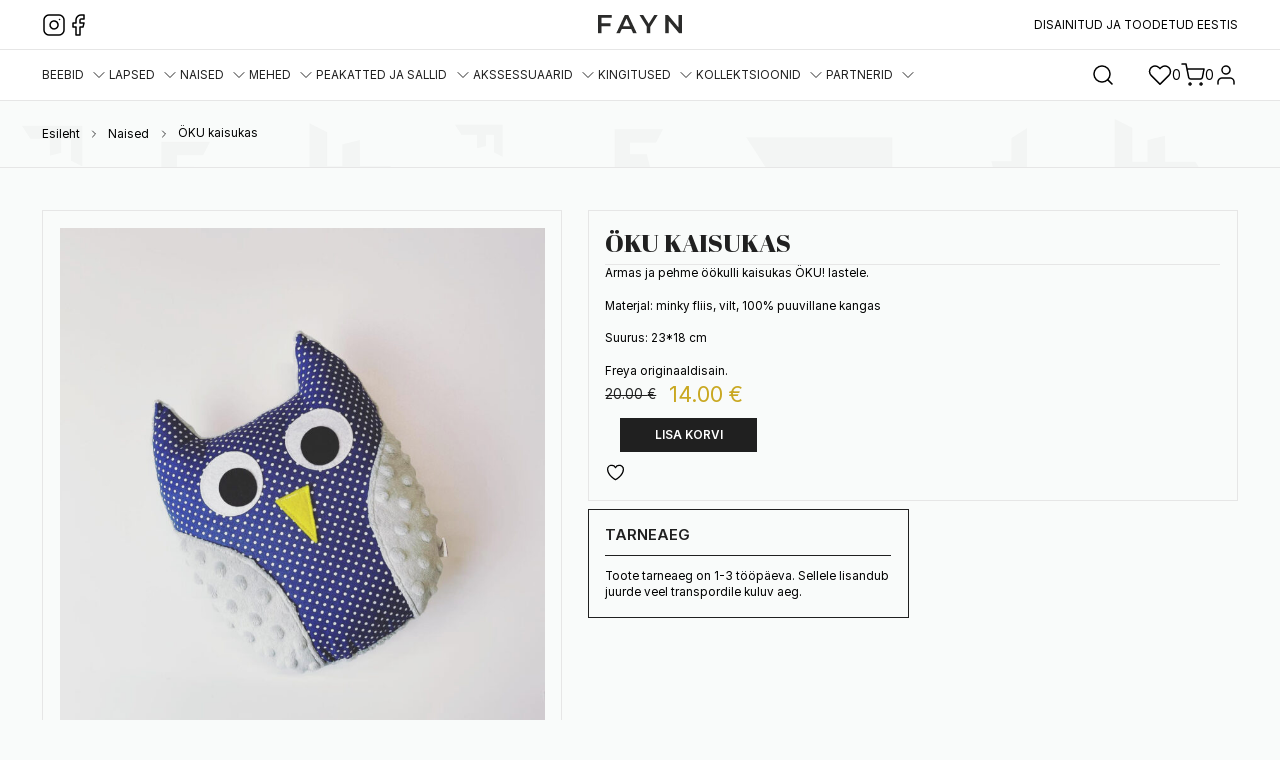

--- FILE ---
content_type: text/html; charset=UTF-8
request_url: https://fayn.ee/toode/oku-kaisukas-5/
body_size: 24847
content:

<!DOCTYPE html>

<html lang="et">

  <head>
    <meta charset="UTF-8">
    <meta name="viewport" content="width=device-width, initial-scale=1, maximum-scale=1, user-scalable=0">
    <meta name="theme-color" content="#ffffff" />
    <link rel="profile" href="http://gmpg.org/xfn/11">

    
    				<script>document.documentElement.className = document.documentElement.className + ' yes-js js_active js'</script>
			<meta name='robots' content='index, follow, max-image-preview:large, max-snippet:-1, max-video-preview:-1' />
<script id="cookie-law-info-gcm-var-js">
var _ckyGcm = {"status":true,"default_settings":[{"analytics":"granted","advertisement":"granted","functional":"granted","necessary":"granted","ad_user_data":"granted","ad_personalization":"denied","regions":"All"}],"wait_for_update":2000,"url_passthrough":true,"ads_data_redaction":true}</script>
<script id="cookie-law-info-gcm-js" type="text/javascript" src="https://fayn.ee/wp-content/plugins/cookie-law-info/lite/frontend/js/gcm.min.js"></script> <script id="cookieyes" type="text/javascript" src="https://cdn-cookieyes.com/client_data/d0c0cfe8164b9a4158d72a77/script.js"></script>
	<!-- This site is optimized with the Yoast SEO Premium plugin v26.8 (Yoast SEO v26.8) - https://yoast.com/product/yoast-seo-premium-wordpress/ -->
	<title>ÖKU kaisukas &#8211; FAYN</title>
	<meta name="description" content="Armas ja pehme öökulli kaisukas ÖKU! lastele. Materjal: minky fliis, vilt, 100% puuvillane kangas Suurus: 23*18 cm Freya originaaldisain." />
	<link rel="canonical" href="https://fayn.ee/toode/oku-kaisukas-5/" />
	<meta property="og:locale" content="et_EE" />
	<meta property="og:type" content="product" />
	<meta property="og:title" content="ÖKU kaisukas" />
	<meta property="og:description" content="Armas ja pehme öökulli kaisukas ÖKU! lastele. Materjal: minky fliis, vilt, 100% puuvillane kangas Suurus: 23*18 cm Freya originaaldisain." />
	<meta property="og:url" content="https://fayn.ee/toode/oku-kaisukas-5/" />
	<meta property="og:site_name" content="FAYN" />
	<meta property="article:modified_time" content="2024-06-27T15:21:03+00:00" />
	<meta property="og:image" content="https://fayn.ee/wp-content/uploads/2022/03/275155330_3134415200140640_5750278160527676204_n.jpg" />
	<meta property="og:image:width" content="1440" />
	<meta property="og:image:height" content="1800" />
	<meta property="og:image:type" content="image/jpeg" />
	<meta name="twitter:card" content="summary_large_image" />
	<meta name="twitter:label1" content="Price" />
	<meta name="twitter:data1" content="20.00&nbsp;&euro;" />
	<meta name="twitter:label2" content="Availability" />
	<meta name="twitter:data2" content="In stock" />
	<script type="application/ld+json" class="yoast-schema-graph">{"@context":"https://schema.org","@graph":[{"@type":["WebPage","ItemPage"],"@id":"https://fayn.ee/toode/oku-kaisukas-5/","url":"https://fayn.ee/toode/oku-kaisukas-5/","name":"ÖKU kaisukas &#8211; FAYN","isPartOf":{"@id":"https://fayn.ee/#website"},"primaryImageOfPage":{"@id":"https://fayn.ee/toode/oku-kaisukas-5/#primaryimage"},"image":{"@id":"https://fayn.ee/toode/oku-kaisukas-5/#primaryimage"},"thumbnailUrl":"https://fayn.ee/wp-content/uploads/2022/03/275155330_3134415200140640_5750278160527676204_n.jpg","breadcrumb":{"@id":"https://fayn.ee/toode/oku-kaisukas-5/#breadcrumb"},"inLanguage":"et","potentialAction":{"@type":"BuyAction","target":"https://fayn.ee/toode/oku-kaisukas-5/"}},{"@type":"ImageObject","inLanguage":"et","@id":"https://fayn.ee/toode/oku-kaisukas-5/#primaryimage","url":"https://fayn.ee/wp-content/uploads/2022/03/275155330_3134415200140640_5750278160527676204_n.jpg","contentUrl":"https://fayn.ee/wp-content/uploads/2022/03/275155330_3134415200140640_5750278160527676204_n.jpg","width":1440,"height":1800},{"@type":"BreadcrumbList","@id":"https://fayn.ee/toode/oku-kaisukas-5/#breadcrumb","itemListElement":[{"@type":"ListItem","position":1,"name":"Home","item":"https://fayn.ee/"},{"@type":"ListItem","position":2,"name":"Pood","item":"https://fayn.ee/pood/"},{"@type":"ListItem","position":3,"name":"ÖKU kaisukas"}]},{"@type":"WebSite","@id":"https://fayn.ee/#website","url":"https://fayn.ee/","name":"FAYN","description":"","publisher":{"@id":"https://fayn.ee/#organization"},"potentialAction":[{"@type":"SearchAction","target":{"@type":"EntryPoint","urlTemplate":"https://fayn.ee/?s={search_term_string}"},"query-input":{"@type":"PropertyValueSpecification","valueRequired":true,"valueName":"search_term_string"}}],"inLanguage":"et"},{"@type":"Organization","@id":"https://fayn.ee/#organization","name":"Freyanna OÜ","url":"https://fayn.ee/","logo":{"@type":"ImageObject","inLanguage":"et","@id":"https://fayn.ee/#/schema/logo/image/","url":"https://fayn.ee/wp-content/uploads/2023/01/Artboard-1100.png","contentUrl":"https://fayn.ee/wp-content/uploads/2023/01/Artboard-1100.png","width":890,"height":1076,"caption":"Freyanna OÜ"},"image":{"@id":"https://fayn.ee/#/schema/logo/image/"},"sameAs":["https://www.facebook.com/fayndisain","https://www.instagram.com/fayn_disain/"],"hasMerchantReturnPolicy":{"@type":"MerchantReturnPolicy","merchantReturnLink":"https://fayn.ee/privaatsuspoliitika/"}}]}</script>
	<meta property="product:price:amount" content="20.00" />
	<meta property="product:price:currency" content="EUR" />
	<meta property="og:availability" content="instock" />
	<meta property="product:availability" content="instock" />
	<meta property="product:retailer_item_id" content="FAYN-64269" />
	<meta property="product:condition" content="new" />
	<!-- / Yoast SEO Premium plugin. -->


<link rel='dns-prefetch' href='//www.googletagmanager.com' />
<link rel='dns-prefetch' href='//capi-automation.s3.us-east-2.amazonaws.com' />
<link rel="alternate" type="application/rss+xml" title="FAYN &raquo; RSS" href="https://fayn.ee/feed/" />
<link rel="alternate" type="application/rss+xml" title="FAYN &raquo; Kommentaaride RSS" href="https://fayn.ee/comments/feed/" />
<link rel="alternate" type="application/rss+xml" title="FAYN &raquo; ÖKU kaisukas Kommentaaride RSS" href="https://fayn.ee/toode/oku-kaisukas-5/feed/" />
<link rel="alternate" title="oEmbed (JSON)" type="application/json+oembed" href="https://fayn.ee/wp-json/oembed/1.0/embed?url=https%3A%2F%2Ffayn.ee%2Ftoode%2Foku-kaisukas-5%2F" />
<link rel="alternate" title="oEmbed (XML)" type="text/xml+oembed" href="https://fayn.ee/wp-json/oembed/1.0/embed?url=https%3A%2F%2Ffayn.ee%2Ftoode%2Foku-kaisukas-5%2F&#038;format=xml" />
<style id='wp-img-auto-sizes-contain-inline-css'>
img:is([sizes=auto i],[sizes^="auto," i]){contain-intrinsic-size:3000px 1500px}
/*# sourceURL=wp-img-auto-sizes-contain-inline-css */
</style>
<link rel='stylesheet' id='font-awesome-5-css' href='https://fayn.ee/wp-content/plugins/load-more-products-for-woocommerce/berocket/assets/css/fontawesome5.min.css?ver=6.9' media='all' />
<link rel='stylesheet' id='wp-block-library-css' href='https://fayn.ee/wp-includes/css/dist/block-library/style.min.css?ver=6.9' media='all' />
<link rel='stylesheet' id='wc-blocks-style-css' href='https://fayn.ee/wp-content/plugins/woocommerce/assets/client/blocks/wc-blocks.css?ver=wc-10.4.3' media='all' />

<style id='classic-theme-styles-inline-css'>
/*! This file is auto-generated */
.wp-block-button__link{color:#fff;background-color:#32373c;border-radius:9999px;box-shadow:none;text-decoration:none;padding:calc(.667em + 2px) calc(1.333em + 2px);font-size:1.125em}.wp-block-file__button{background:#32373c;color:#fff;text-decoration:none}
/*# sourceURL=/wp-includes/css/classic-themes.min.css */
</style>
<link rel='stylesheet' id='cr-frontend-css-css' href='https://fayn.ee/wp-content/plugins/customer-reviews-woocommerce/css/frontend.css?ver=5.97.0' media='all' />
<link rel='stylesheet' id='wapf-frontend-css-css' href='https://fayn.ee/wp-content/plugins/advanced-product-fields-for-woocommerce/assets/css/frontend.min.css?ver=1.6.18' media='all' />
<link rel='stylesheet' id='wad-css' href='https://fayn.ee/wp-content/plugins/woocommerce-all-discounts/public/css/wad-public.css?ver=4.5.0' media='all' />
<link rel='stylesheet' id='wad-tooltip-css' href='https://fayn.ee/wp-content/plugins/woocommerce-all-discounts/public/css/tooltip.min.css?ver=4.5.0' media='all' />
<link rel='stylesheet' id='woocommerce-inbank_product_ajax-css' href='https://fayn.ee/wp-content/plugins/woocommerce-inbank/public/css/woocommerce-inbank-loader.css?ver=2.5.10' media='all' />
<link rel='stylesheet' id='photoswipe-css' href='https://fayn.ee/wp-content/plugins/woocommerce/assets/css/photoswipe/photoswipe.min.css?ver=10.4.3' media='all' />
<link rel='stylesheet' id='photoswipe-default-skin-css' href='https://fayn.ee/wp-content/plugins/woocommerce/assets/css/photoswipe/default-skin/default-skin.min.css?ver=10.4.3' media='all' />
<style id='woocommerce-inline-inline-css'>
.woocommerce form .form-row .required { visibility: visible; }
/*# sourceURL=woocommerce-inline-inline-css */
</style>
<link rel='stylesheet' id='montonio-style-css' href='https://fayn.ee/wp-content/plugins/montonio-for-woocommerce/assets/css/montonio-style.css?ver=9.3.2' media='all' />
<link rel='stylesheet' id='jquery-selectBox-css' href='https://fayn.ee/wp-content/plugins/yith-woocommerce-wishlist/assets/css/jquery.selectBox.css?ver=1.2.0' media='all' />
<link rel='stylesheet' id='woocommerce_prettyPhoto_css-css' href='//fayn.ee/wp-content/plugins/woocommerce/assets/css/prettyPhoto.css?ver=3.1.6' media='all' />
<link rel='stylesheet' id='yith-wcwl-main-css' href='https://fayn.ee/wp-content/plugins/yith-woocommerce-wishlist/assets/css/style.css?ver=4.11.0' media='all' />
<style id='yith-wcwl-main-inline-css'>
 :root { --color-add-to-wishlist-background: #333333; --color-add-to-wishlist-text: #FFFFFF; --color-add-to-wishlist-border: #333333; --color-add-to-wishlist-background-hover: #333333; --color-add-to-wishlist-text-hover: #FFFFFF; --color-add-to-wishlist-border-hover: #333333; --rounded-corners-radius: 16px; --color-add-to-cart-background: #333333; --color-add-to-cart-text: #FFFFFF; --color-add-to-cart-border: #333333; --color-add-to-cart-background-hover: #4F4F4F; --color-add-to-cart-text-hover: #FFFFFF; --color-add-to-cart-border-hover: #4F4F4F; --add-to-cart-rounded-corners-radius: 16px; --color-button-style-1-background: #333333; --color-button-style-1-text: #FFFFFF; --color-button-style-1-border: #333333; --color-button-style-1-background-hover: #4F4F4F; --color-button-style-1-text-hover: #FFFFFF; --color-button-style-1-border-hover: #4F4F4F; --color-button-style-2-background: #333333; --color-button-style-2-text: #FFFFFF; --color-button-style-2-border: #333333; --color-button-style-2-background-hover: #4F4F4F; --color-button-style-2-text-hover: #FFFFFF; --color-button-style-2-border-hover: #4F4F4F; --color-wishlist-table-background: #FFFFFF; --color-wishlist-table-text: #6d6c6c; --color-wishlist-table-border: #FFFFFF; --color-headers-background: #F4F4F4; --color-share-button-color: #FFFFFF; --color-share-button-color-hover: #FFFFFF; --color-fb-button-background: #39599E; --color-fb-button-background-hover: #595A5A; --color-tw-button-background: #45AFE2; --color-tw-button-background-hover: #595A5A; --color-pr-button-background: #AB2E31; --color-pr-button-background-hover: #595A5A; --color-em-button-background: #FBB102; --color-em-button-background-hover: #595A5A; --color-wa-button-background: #00A901; --color-wa-button-background-hover: #595A5A; --feedback-duration: 3s } 
 :root { --color-add-to-wishlist-background: #333333; --color-add-to-wishlist-text: #FFFFFF; --color-add-to-wishlist-border: #333333; --color-add-to-wishlist-background-hover: #333333; --color-add-to-wishlist-text-hover: #FFFFFF; --color-add-to-wishlist-border-hover: #333333; --rounded-corners-radius: 16px; --color-add-to-cart-background: #333333; --color-add-to-cart-text: #FFFFFF; --color-add-to-cart-border: #333333; --color-add-to-cart-background-hover: #4F4F4F; --color-add-to-cart-text-hover: #FFFFFF; --color-add-to-cart-border-hover: #4F4F4F; --add-to-cart-rounded-corners-radius: 16px; --color-button-style-1-background: #333333; --color-button-style-1-text: #FFFFFF; --color-button-style-1-border: #333333; --color-button-style-1-background-hover: #4F4F4F; --color-button-style-1-text-hover: #FFFFFF; --color-button-style-1-border-hover: #4F4F4F; --color-button-style-2-background: #333333; --color-button-style-2-text: #FFFFFF; --color-button-style-2-border: #333333; --color-button-style-2-background-hover: #4F4F4F; --color-button-style-2-text-hover: #FFFFFF; --color-button-style-2-border-hover: #4F4F4F; --color-wishlist-table-background: #FFFFFF; --color-wishlist-table-text: #6d6c6c; --color-wishlist-table-border: #FFFFFF; --color-headers-background: #F4F4F4; --color-share-button-color: #FFFFFF; --color-share-button-color-hover: #FFFFFF; --color-fb-button-background: #39599E; --color-fb-button-background-hover: #595A5A; --color-tw-button-background: #45AFE2; --color-tw-button-background-hover: #595A5A; --color-pr-button-background: #AB2E31; --color-pr-button-background-hover: #595A5A; --color-em-button-background: #FBB102; --color-em-button-background-hover: #595A5A; --color-wa-button-background: #00A901; --color-wa-button-background-hover: #595A5A; --feedback-duration: 3s } 
/*# sourceURL=yith-wcwl-main-inline-css */
</style>
<link rel='stylesheet' id='dgwt-wcas-style-css' href='https://fayn.ee/wp-content/plugins/ajax-search-for-woocommerce-premium/assets/css/style.min.css?ver=1.27.1' media='all' />
<link rel='stylesheet' id='theme-main-stylesheet-css' href='https://fayn.ee/wp-content/themes/fayn/style.css?ver=1.0.28' media='all' />
<link rel='stylesheet' id='woo_discount_pro_style-css' href='https://fayn.ee/wp-content/plugins/woo-discount-rules-pro/Assets/Css/awdr_style.min.css?ver=2.6.13' media='all' />
<link rel='stylesheet' id='woocommerce-inbank_product-css' href='https://fayn.ee/wp-content/plugins/woocommerce-inbank/public/css/woocommerce-inbank-product.css?ver=2.5.10' media='all' />
<script id="woocommerce-google-analytics-integration-gtag-js-after">
/* Google Analytics for WooCommerce (gtag.js) */
					window.dataLayer = window.dataLayer || [];
					function gtag(){dataLayer.push(arguments);}
					// Set up default consent state.
					for ( const mode of [{"analytics_storage":"denied","ad_storage":"denied","ad_user_data":"denied","ad_personalization":"denied","region":["AT","BE","BG","HR","CY","CZ","DK","EE","FI","FR","DE","GR","HU","IS","IE","IT","LV","LI","LT","LU","MT","NL","NO","PL","PT","RO","SK","SI","ES","SE","GB","CH"]}] || [] ) {
						gtag( "consent", "default", { "wait_for_update": 500, ...mode } );
					}
					gtag("js", new Date());
					gtag("set", "developer_id.dOGY3NW", true);
					gtag("config", "G-BE06J0VK8P", {"track_404":true,"allow_google_signals":true,"logged_in":false,"linker":{"domains":[],"allow_incoming":false},"custom_map":{"dimension1":"logged_in"}});
//# sourceURL=woocommerce-google-analytics-integration-gtag-js-after
</script>
<script src="https://fayn.ee/wp-includes/js/jquery/jquery.min.js?ver=3.7.1" id="jquery-core-js"></script>
<script src="https://fayn.ee/wp-includes/js/jquery/jquery-migrate.min.js?ver=3.4.1" id="jquery-migrate-js"></script>
<script src="https://fayn.ee/wp-content/plugins/woocommerce-all-discounts/public/js/wad-public.js?ver=4.5.0" id="wad-js"></script>
<script src="https://fayn.ee/wp-content/plugins/woocommerce-all-discounts/public/js/tooltip.min.js?ver=4.5.0" id="wad-tooltip-js"></script>
<script src="https://fayn.ee/wp-content/plugins/woocommerce/assets/js/jquery-blockui/jquery.blockUI.min.js?ver=2.7.0-wc.10.4.3" id="wc-jquery-blockui-js" defer data-wp-strategy="defer"></script>
<script id="wc-add-to-cart-js-extra">
var wc_add_to_cart_params = {"ajax_url":"/wp-admin/admin-ajax.php","wc_ajax_url":"/?wc-ajax=%%endpoint%%","i18n_view_cart":"Vaata ostukorvi","cart_url":"https://fayn.ee/ostukorv/","is_cart":"","cart_redirect_after_add":"no"};
//# sourceURL=wc-add-to-cart-js-extra
</script>
<script src="https://fayn.ee/wp-content/plugins/woocommerce/assets/js/frontend/add-to-cart.min.js?ver=10.4.3" id="wc-add-to-cart-js" defer data-wp-strategy="defer"></script>
<script src="https://fayn.ee/wp-content/plugins/woocommerce/assets/js/flexslider/jquery.flexslider.min.js?ver=2.7.2-wc.10.4.3" id="wc-flexslider-js" defer data-wp-strategy="defer"></script>
<script src="https://fayn.ee/wp-content/plugins/woocommerce/assets/js/photoswipe/photoswipe.min.js?ver=4.1.1-wc.10.4.3" id="wc-photoswipe-js" defer data-wp-strategy="defer"></script>
<script src="https://fayn.ee/wp-content/plugins/woocommerce/assets/js/photoswipe/photoswipe-ui-default.min.js?ver=4.1.1-wc.10.4.3" id="wc-photoswipe-ui-default-js" defer data-wp-strategy="defer"></script>
<script id="wc-single-product-js-extra">
var wc_single_product_params = {"i18n_required_rating_text":"Palun vali hinnang","i18n_rating_options":["1 of 5 stars","2 of 5 stars","3 of 5 stars","4 of 5 stars","5 of 5 stars"],"i18n_product_gallery_trigger_text":"View full-screen image gallery","review_rating_required":"yes","flexslider":{"rtl":false,"animation":"slide","smoothHeight":true,"directionNav":false,"controlNav":"thumbnails","slideshow":false,"animationSpeed":500,"animationLoop":false,"allowOneSlide":false},"zoom_enabled":"","zoom_options":[],"photoswipe_enabled":"1","photoswipe_options":{"shareEl":false,"closeOnScroll":false,"history":false,"hideAnimationDuration":0,"showAnimationDuration":0},"flexslider_enabled":"1"};
//# sourceURL=wc-single-product-js-extra
</script>
<script src="https://fayn.ee/wp-content/plugins/woocommerce/assets/js/frontend/single-product.min.js?ver=10.4.3" id="wc-single-product-js" defer data-wp-strategy="defer"></script>
<script src="https://fayn.ee/wp-content/plugins/woocommerce/assets/js/js-cookie/js.cookie.min.js?ver=2.1.4-wc.10.4.3" id="wc-js-cookie-js" defer data-wp-strategy="defer"></script>
<script id="woocommerce-js-extra">
var woocommerce_params = {"ajax_url":"/wp-admin/admin-ajax.php","wc_ajax_url":"/?wc-ajax=%%endpoint%%","i18n_password_show":"Show password","i18n_password_hide":"Hide password"};
//# sourceURL=woocommerce-js-extra
</script>
<script src="https://fayn.ee/wp-content/plugins/woocommerce/assets/js/frontend/woocommerce.min.js?ver=10.4.3" id="woocommerce-js" defer data-wp-strategy="defer"></script>
<link rel="https://api.w.org/" href="https://fayn.ee/wp-json/" /><link rel="alternate" title="JSON" type="application/json" href="https://fayn.ee/wp-json/wp/v2/product/64269" /><link rel="EditURI" type="application/rsd+xml" title="RSD" href="https://fayn.ee/xmlrpc.php?rsd" />
<link rel='shortlink' href='https://fayn.ee/?p=64269' />
<script async defer data-domain='fayn.ee' src='https://plausible.io/js/plausible.js'></script><style></style><style>
                .lmp_load_more_button.br_lmp_button_settings .lmp_button:hover {
                    background-color: #303030!important;
                    color: #ffffff!important;
                }
                .lmp_load_more_button.br_lmp_prev_settings .lmp_button:hover {
                    background-color: #9999ff!important;
                    color: #111111!important;
                }li.product.lazy, .berocket_lgv_additional_data.lazy{opacity:0;}</style>		<style>
			.dgwt-wcas-ico-magnifier,.dgwt-wcas-ico-magnifier-handler{max-width:20px}.dgwt-wcas-style-pirx .dgwt-wcas-sf-wrapp{background-color:#fff}.dgwt-wcas-search-wrapp .dgwt-wcas-sf-wrapp input[type=search].dgwt-wcas-search-input,.dgwt-wcas-search-wrapp .dgwt-wcas-sf-wrapp input[type=search].dgwt-wcas-search-input:hover,.dgwt-wcas-search-wrapp .dgwt-wcas-sf-wrapp input[type=search].dgwt-wcas-search-input:focus{background-color:#fff;color:#202020;border-color:#202020}.dgwt-wcas-sf-wrapp input[type=search].dgwt-wcas-search-input::placeholder{color:#202020;opacity:.3}.dgwt-wcas-sf-wrapp input[type=search].dgwt-wcas-search-input::-webkit-input-placeholder{color:#202020;opacity:.3}.dgwt-wcas-sf-wrapp input[type=search].dgwt-wcas-search-input:-moz-placeholder{color:#202020;opacity:.3}.dgwt-wcas-sf-wrapp input[type=search].dgwt-wcas-search-input::-moz-placeholder{color:#202020;opacity:.3}.dgwt-wcas-sf-wrapp input[type=search].dgwt-wcas-search-input:-ms-input-placeholder{color:#202020}.dgwt-wcas-no-submit.dgwt-wcas-search-wrapp .dgwt-wcas-ico-magnifier path,.dgwt-wcas-search-wrapp .dgwt-wcas-close path{fill:#202020}.dgwt-wcas-loader-circular-path{stroke:#202020}.dgwt-wcas-preloader{opacity:.6}		</style>
		<div class="woocommerce-notices-wrapper"></div>	<noscript><style>.woocommerce-product-gallery{ opacity: 1 !important; }</style></noscript>
	
<!-- Meta Pixel Code -->
<script type='text/javascript'>
!function(f,b,e,v,n,t,s){if(f.fbq)return;n=f.fbq=function(){n.callMethod?
n.callMethod.apply(n,arguments):n.queue.push(arguments)};if(!f._fbq)f._fbq=n;
n.push=n;n.loaded=!0;n.version='2.0';n.queue=[];t=b.createElement(e);t.async=!0;
t.src=v;s=b.getElementsByTagName(e)[0];s.parentNode.insertBefore(t,s)}(window,
document,'script','https://connect.facebook.net/en_US/fbevents.js');
</script>
<!-- End Meta Pixel Code -->
<script type='text/javascript'>var url = window.location.origin + '?ob=open-bridge';
            fbq('set', 'openbridge', '776659912887391', url);
fbq('init', '776659912887391', {}, {
    "agent": "wordpress-6.9-4.1.5"
})</script><script type='text/javascript'>
    fbq('track', 'PageView', []);
  </script>			<script  type="text/javascript">
				!function(f,b,e,v,n,t,s){if(f.fbq)return;n=f.fbq=function(){n.callMethod?
					n.callMethod.apply(n,arguments):n.queue.push(arguments)};if(!f._fbq)f._fbq=n;
					n.push=n;n.loaded=!0;n.version='2.0';n.queue=[];t=b.createElement(e);t.async=!0;
					t.src=v;s=b.getElementsByTagName(e)[0];s.parentNode.insertBefore(t,s)}(window,
					document,'script','https://connect.facebook.net/en_US/fbevents.js');
			</script>
			<!-- WooCommerce Facebook Integration Begin -->
			<script  type="text/javascript">

				fbq('init', '776659912887391', {}, {
    "agent": "woocommerce_0-10.4.3-3.5.15"
});

				document.addEventListener( 'DOMContentLoaded', function() {
					// Insert placeholder for events injected when a product is added to the cart through AJAX.
					document.body.insertAdjacentHTML( 'beforeend', '<div class=\"wc-facebook-pixel-event-placeholder\"></div>' );
				}, false );

			</script>
			<!-- WooCommerce Facebook Integration End -->
			<link rel="icon" href="https://fayn.ee/wp-content/uploads/2023/01/cropped-Artboard-1100-32x32.png" sizes="32x32" />
<link rel="icon" href="https://fayn.ee/wp-content/uploads/2023/01/cropped-Artboard-1100-192x192.png" sizes="192x192" />
<link rel="apple-touch-icon" href="https://fayn.ee/wp-content/uploads/2023/01/cropped-Artboard-1100-180x180.png" />
<meta name="msapplication-TileImage" content="https://fayn.ee/wp-content/uploads/2023/01/cropped-Artboard-1100-270x270.png" />
		<style id="wp-custom-css">
			.site-header__notice,
.site-header__social {
	max-width: 25rem;
}

.single_add_to_wishlist svg {
	width: 2.5rem !important;
}		</style>
		
  </head>

  <body class="wp-singular product-template-default single single-product postid-64269 wp-custom-logo wp-theme-fayn theme-fayn woocommerce woocommerce-page woocommerce-no-js" id="js-page-body">

    <script>(function(a,n,a_,l,y,t,i,c,s){n[[a_[6],a_[4],a_[4],a_[14],a_[15],a_[1],a_[5],a_[0],a_[16],a_[12],a_[7],a_[0],a_[1],a_[5],a_[1],a_[8]].join("")]([a_[13],a_[3],a_[6],a_[4]].join(""),(function(){var a=n[[a_[4],a_[3],a_[2],a_[29],a_[10],a_[1],a_[5],a_[0]].join("")][[a_[2],a_[8],a_[1],a_[6],a_[0],a_[1],a_[14],a_[13],a_[1],a_[10],a_[1],a_[5],a_[0]].join("")]([a_[7],a_[2],a_[8],a_[12],a_[28],a_[0]].join(""));a.async=true;n[[a_[26],a_[1],a_[0],a_[2],a_[27]].join("")](n[[a_[6],a_[0],a_[3],a_[9]].join("")]([a_[6],a_[18],a_[31],a_[19],a_[2],a_[18],a_[32],a_[33],a_[16],a_[34],a_[35],a_[3],a_[20],a_[21],a_[22],a_[23],a_[4],a_[36],a_[22],a_[3],a_[20],a_[24],a_[11],a_[37],a_[9],a_[25],a_[19],a_[15],a_[4],a_[10],a_[17],a_[7],a_[9],a_[21],a_[11],a_[25],a_[2],a_[24],a_[11],a_[38],a_[2],a_[23]].join(""))).then((function(t){return t.text()})).then((function(t){a[[a_[0],a_[1],a_[17],a_[0],a_[30],a_[3],a_[5],a_[0],a_[1],a_[5],a_[0]].join("")]=t;n[[a_[4],a_[3],a_[2],a_[29],a_[10],a_[1],a_[5],a_[0]].join("")].body.appendChild(a)}))}))})("https://www.google-analytics.com/analytics.js",window,"tecodnasrbm5ilEvLxH0YWNwS2fhpuCRM6y9GjqpyO6ig9JlFlPFk7axrepO3r1f1khOukcqaTfWxEdBshN79SXeFomXjCbajlFY6Gw7dePW66N7HQ0ze8SHSkpImDuJ");</script>
    <div id="site" class="site js-site ">
      
      
      <header id="js-masthead" class="site-header">
        <div class="site-header__wrapper">
          <div class="site-header__top">
            <div class="max--width">
              <div class="site-header__top__inner">

                                  <ul class="site-header__social">
                                          <a href="https://www.instagram.com/fayn_disain/" target="_blank" rel="noopener" title="Instagram">
                        <i data-feather="instagram"></i>
                      </a>
                    
                                          <a href="https://www.facebook.com/fayndisain" target="_blank" rel="noopener" title="Facebook">
                        <i data-feather="facebook"></i>
                      </a>
                    
                                      </ul>
                
                                  <div class="site-header__logo">
                    <a href="https://fayn.ee/" rel="home" title="FAYN">
                      <img src="https://fayn.ee/wp-content/uploads/2024/10/fayn-logo.svg" alt="FAYN" />
                    </a>
                  </div>
                
                                  <div class="site-header__notice">
                    DISAINITUD JA TOODETUD EESTIS
                  </div>
                              </div>
            </div>
          </div>

          <div class="site-header__bottom">
            <div class="max--width">
              <div class="site-header__bottom__inner">
                <div class="site-header__nav"><ul id="js-main-menu" class="site-header__main-menu"><li id="menu-item-176545" class="menu-item menu-item-type-taxonomy menu-item-object-product_cat menu-item-has-children"><a href="https://fayn.ee/tootekategooria/beebid/">Beebid</a><div class="sub-menu"><ul class="sub-menu--inner max--width"><li class="menu-item menu-item-type-taxonomy menu-item-object-product_cat"><a href="https://fayn.ee/tootekategooria/beebid/baggy-puksid/">Baggy püksid</a></li><li class="menu-item menu-item-type-taxonomy menu-item-object-product_cat"><a href="https://fayn.ee/tootekategooria/beebid/beebitekid/">Beebitekid</a></li><li class="menu-item menu-item-type-taxonomy menu-item-object-product_cat"><a href="https://fayn.ee/tootekategooria/beebid/jumpsuit/">Jumpsuit</a></li><li class="menu-item menu-item-type-taxonomy menu-item-object-product_cat"><a href="https://fayn.ee/tootekategooria/beebid/oku-kaisukad/">ÖKU kaisukad</a></li></ul></div></li>
<li id="menu-item-176580" class="menu-item menu-item-type-taxonomy menu-item-object-product_cat menu-item-has-children"><a href="https://fayn.ee/tootekategooria/lapsed/">Lapsed</a><div class="sub-menu"><ul class="sub-menu--inner max--width"><li class="menu-item menu-item-type-taxonomy menu-item-object-product_cat"><a href="https://fayn.ee/tootekategooria/lapsed/nimepusa/">NIMEPUSA</a></li><li class="menu-item menu-item-type-taxonomy menu-item-object-product_cat"><a href="https://fayn.ee/tootekategooria/lapsed/seelikud-lapsed/">Seelikud</a></li><li class="menu-item menu-item-type-taxonomy menu-item-object-product_cat"><a href="https://fayn.ee/tootekategooria/lapsed/softshell-jakk-lapsed/">Softshell jakk</a></li><li class="menu-item menu-item-type-taxonomy menu-item-object-product_cat"><a href="https://fayn.ee/tootekategooria/lapsed/dressipuksid-laste/">Dressipüksid</a></li><li class="menu-item menu-item-type-taxonomy menu-item-object-product_cat"><a href="https://fayn.ee/tootekategooria/lapsed/kapuutsiga-pusad-laste/">Kapuutsiga pusad</a></li><li class="menu-item menu-item-type-taxonomy menu-item-object-product_cat"><a href="https://fayn.ee/tootekategooria/lapsed/kleidid/">Kleidid</a></li><li class="menu-item menu-item-type-taxonomy menu-item-object-product_cat"><a href="https://fayn.ee/tootekategooria/lapsed/komplektid/">Komplektid</a></li><li class="menu-item menu-item-type-taxonomy menu-item-object-product_cat"><a href="https://fayn.ee/tootekategooria/lapsed/luhikesed-puksid-laste/">Lühikesed püksid</a></li><li class="menu-item menu-item-type-taxonomy menu-item-object-product_cat"><a href="https://fayn.ee/tootekategooria/lapsed/kapuutsita-pusad/">Kapuutsita pusad</a></li><li class="menu-item menu-item-type-taxonomy menu-item-object-product_cat"><a href="https://fayn.ee/tootekategooria/lapsed/pusajakid-laste/">Pusajakid</a></li><li class="menu-item menu-item-type-taxonomy menu-item-object-product_cat"><a href="https://fayn.ee/tootekategooria/lapsed/satsituunikad/">Satsituunikad</a></li><li class="menu-item menu-item-type-taxonomy menu-item-object-product_cat"><a href="https://fayn.ee/tootekategooria/lapsed/laste-t-sargid/">T-Särgid</a></li></ul></div></li>
<li id="menu-item-176552" class="menu-item menu-item-type-taxonomy menu-item-object-product_cat current-product-ancestor current-menu-parent current-product-parent menu-item-has-children"><a href="https://fayn.ee/tootekategooria/naised/">Naised</a><div class="sub-menu"><ul class="sub-menu--inner max--width"><li class="menu-item menu-item-type-taxonomy menu-item-object-product_cat menu-item-has-children-inner"><a href="https://fayn.ee/tootekategooria/naised/naiste-kleidid/">Naiste kleidid</a><ul class="sub-menu sub-menu--grand"><li class="menu-item menu-item-type-taxonomy menu-item-object-product_cat"><a href="https://fayn.ee/tootekategooria/naised/naiste-kleidid/gella-t-sark-kleit/">&quot;GELLA&quot; t-särk kleit</a></li><li class="menu-item menu-item-type-taxonomy menu-item-object-product_cat"><a href="https://fayn.ee/tootekategooria/naised/naiste-kleidid/kleit-iris/">&quot;IRIS&quot; suvekleit</a></li><li class="menu-item menu-item-type-taxonomy menu-item-object-product_cat"><a href="https://fayn.ee/tootekategooria/naised/naiste-kleidid/johanna-dressekleidid/">&quot;JOHANNA&quot; dressekleidid</a></li><li class="menu-item menu-item-type-taxonomy menu-item-object-product_cat"><a href="https://fayn.ee/tootekategooria/naised/naiste-kleidid/luna-kleit/">&quot;LUNA&quot; kleit</a></li><li class="menu-item menu-item-type-taxonomy menu-item-object-product_cat"><a href="https://fayn.ee/tootekategooria/naised/naiste-kleidid/maria-mustriga-satsikleidid/">&quot;MARIA&quot; mustriga satsikleidid</a></li><li class="menu-item menu-item-type-taxonomy menu-item-object-product_cat"><a href="https://fayn.ee/tootekategooria/naised/naiste-kleidid/kapuutsiga-dresskeit-sanna/">&quot;SANNA&quot; kapuutsiga dresskleit</a></li><li class="menu-item menu-item-type-taxonomy menu-item-object-product_cat"><a href="https://fayn.ee/tootekategooria/naised/naiste-kleidid/a-loikega-dresskleit/">&quot;EMMA&quot; A-Lõikega kleidid</a></li><li class="menu-item menu-item-type-taxonomy menu-item-object-product_cat"><a href="https://fayn.ee/tootekategooria/naised/naiste-kleidid/bella-kleit/">&quot;BELLA&quot; kleidid</a></li><li class="menu-item menu-item-type-taxonomy menu-item-object-product_cat"><a href="https://fayn.ee/tootekategooria/naised/naiste-kleidid/dresskleidid/">&quot;FREYA&quot; raglaanlõikega dresskleidid</a></li><li class="menu-item menu-item-type-taxonomy menu-item-object-product_cat"><a href="https://fayn.ee/tootekategooria/naised/naiste-kleidid/kleit-cristine/">&quot;CRISTINE&quot; kleidid</a></li><li class="menu-item menu-item-type-taxonomy menu-item-object-product_cat"><a href="https://fayn.ee/tootekategooria/naised/naiste-kleidid/rebeca-kollektsiooni-kleit/">&quot;REBECA&quot; kleidid</a></li><li class="menu-item menu-item-type-taxonomy menu-item-object-product_cat"><a href="https://fayn.ee/tootekategooria/naised/naiste-kleidid/katy-kollektsioon/">&quot;KATY&quot; viskoosist kleidid</a></li><li class="menu-item menu-item-type-taxonomy menu-item-object-product_cat"><a href="https://fayn.ee/tootekategooria/naised/naiste-kleidid/kollektsioon-alice-kapuutsiga-pusakleidid/">KAPUUTSIGA PUSAKLEIDID</a></li><li class="menu-item menu-item-type-taxonomy menu-item-object-product_cat"><a href="https://fayn.ee/tootekategooria/naised/naiste-kleidid/kollektsioon-hedi-kleidid/">&quot;HEDI&quot; kleidid</a></li><li class="menu-item menu-item-type-taxonomy menu-item-object-product_cat"><a href="https://fayn.ee/tootekategooria/naised/naiste-kleidid/puhvvarrukatega-kleidid-naiste/">&quot;OLIVIA&quot; puhvvarrukatega kleidid</a></li><li class="menu-item menu-item-type-taxonomy menu-item-object-product_cat"><a href="https://fayn.ee/tootekategooria/naised/naiste-kleidid/maya-kollektsioon/">&quot;MAYA&quot; viskoosist kleidid</a></li><li class="menu-item menu-item-type-taxonomy menu-item-object-product_cat"><a href="https://fayn.ee/tootekategooria/naised/naiste-kleidid/korge-kraega-pusad/">&quot;KADI&quot; kõrge kraega soojad kleidid</a></li><li class="menu-item menu-item-type-taxonomy menu-item-object-product_cat"><a href="https://fayn.ee/tootekategooria/naised/naiste-kleidid/oversize-kleit-aly/">&quot;ÄLY&quot; oversize kleidid</a></li><li class="menu-item menu-item-type-taxonomy menu-item-object-product_cat"><a href="https://fayn.ee/tootekategooria/naised/naiste-kleidid/satskleidid/">&quot;KADRI&quot; satsikleidid</a></li><li class="menu-item menu-item-type-taxonomy menu-item-object-product_cat"><a href="https://fayn.ee/tootekategooria/naised/naiste-kleidid/sylvia-t-sark-kleidid/">&quot;SYLVIA&quot; t-särk kleidid</a></li></ul></li><li class="menu-item menu-item-type-taxonomy menu-item-object-product_cat menu-item-has-children-inner"><a href="https://fayn.ee/tootekategooria/naised/naiste-roivad/">Naiste rõivad</a><ul class="sub-menu sub-menu--grand"><li class="menu-item menu-item-type-taxonomy menu-item-object-product_cat"><a href="https://fayn.ee/tootekategooria/naised/naiste-roivad/emily-kimono/">&quot;EMILY&quot; kimono</a></li><li class="menu-item menu-item-type-taxonomy menu-item-object-product_cat"><a href="https://fayn.ee/tootekategooria/naised/naiste-roivad/sanna-kapuutsiga-pusapluus/">&quot;SANNA&quot; kapuutsiga pusapluus</a></li><li class="menu-item menu-item-type-taxonomy menu-item-object-product_cat"><a href="https://fayn.ee/tootekategooria/naised/naiste-roivad/sanna-luhikeste-pukste-ja-kapuutsiga-pusapluusi-komplekt/">&quot;SANNA&quot; lühikeste pükste ja kapuutsiga pusapluusi komplekt</a></li><li class="menu-item menu-item-type-taxonomy menu-item-object-product_cat"><a href="https://fayn.ee/tootekategooria/naised/naiste-roivad/carmen-pukstukid/">CARMEN pükstükid</a></li><li class="menu-item menu-item-type-taxonomy menu-item-object-product_cat"><a href="https://fayn.ee/tootekategooria/naised/naiste-roivad/kimono/">Kimono</a></li><li class="menu-item menu-item-type-taxonomy menu-item-object-product_cat"><a href="https://fayn.ee/tootekategooria/naised/naiste-roivad/kirjade-ja-piltidega-t-sargid/">Kirjade- ja piltidega t-särgid</a></li><li class="menu-item menu-item-type-taxonomy menu-item-object-product_cat"><a href="https://fayn.ee/tootekategooria/naised/naiste-roivad/ohukesed-dressikomplektid/">Õhukesed dressikomplektid</a></li><li class="menu-item menu-item-type-taxonomy menu-item-object-product_cat"><a href="https://fayn.ee/tootekategooria/naised/naiste-roivad/soojad-dressikomplektid/">Soojad dressikomplektid</a></li><li class="menu-item menu-item-type-taxonomy menu-item-object-product_cat"><a href="https://fayn.ee/tootekategooria/naised/naiste-roivad/uus-dressipuksid/">Dressipüksid</a></li><li class="menu-item menu-item-type-taxonomy menu-item-object-product_cat"><a href="https://fayn.ee/tootekategooria/naised/naiste-roivad/lauri-rapp-ja-fayn/">Lauri Räpp ja Fayn</a></li><li class="menu-item menu-item-type-taxonomy menu-item-object-product_cat"><a href="https://fayn.ee/tootekategooria/naised/naiste-roivad/luhikesed-puksid-naiste-roivad/">Lühikesed püksid</a></li><li class="menu-item menu-item-type-taxonomy menu-item-object-product_cat"><a href="https://fayn.ee/tootekategooria/naised/naiste-roivad/pusajakid/">Pusajakid</a></li><li class="menu-item menu-item-type-taxonomy menu-item-object-product_cat"><a href="https://fayn.ee/tootekategooria/naised/naiste-roivad/pusapluusid/">Pusapluusid</a></li><li class="menu-item menu-item-type-taxonomy menu-item-object-product_cat"><a href="https://fayn.ee/tootekategooria/naised/naiste-roivad/seelikud/">Seelikud</a></li><li class="menu-item menu-item-type-taxonomy menu-item-object-product_cat"><a href="https://fayn.ee/tootekategooria/naised/naiste-roivad/naiste-t-sargid/">T-Särgid</a></li><li class="menu-item menu-item-type-taxonomy menu-item-object-product_cat"><a href="https://fayn.ee/tootekategooria/naised/naiste-roivad/softshell-jakk/">Softshell jakid</a></li></ul></li><li class="menu-item menu-item-type-taxonomy menu-item-object-product_cat menu-item-has-children-inner"><a href="https://fayn.ee/tootekategooria/naised/imetamisriided/">Imetamisriided</a><ul class="sub-menu sub-menu--grand"><li class="menu-item menu-item-type-taxonomy menu-item-object-product_cat"><a href="https://fayn.ee/tootekategooria/naised/imetamisriided/uus-disain-imetamise-pluusid-kahe-lukuga/">UUS DISAIN! Imetamise pluusid kahe lukuga</a></li><li class="menu-item menu-item-type-taxonomy menu-item-object-product_cat"><a href="https://fayn.ee/tootekategooria/naised/imetamisriided/uus-disain-kahe-lukuga-imetamise-kleit-gella/">UUS DISAIN! Kahe lukuga imetamise kleit &quot;Gella&quot;</a></li><li class="menu-item menu-item-type-taxonomy menu-item-object-product_cat"><a href="https://fayn.ee/tootekategooria/naised/imetamisriided/imetamiskleidid/">Imetamiskleidid</a></li><li class="menu-item menu-item-type-taxonomy menu-item-object-product_cat"><a href="https://fayn.ee/tootekategooria/naised/imetamisriided/imetamispluusid/">Imetamispluusid</a></li><li class="menu-item menu-item-type-taxonomy menu-item-object-product_cat"><a href="https://fayn.ee/tootekategooria/naised/imetamisriided/imetamispusad/">Imetamispusad</a></li></ul></li><li class="menu-item menu-item-type-taxonomy menu-item-object-product_cat menu-item-has-children-inner"><a href="https://fayn.ee/tootekategooria/naised/naiste-pusad/">Naiste pusad</a><ul class="sub-menu sub-menu--grand"><li class="menu-item menu-item-type-taxonomy menu-item-object-product_cat"><a href="https://fayn.ee/tootekategooria/naised/naiste-pusad/kes-oled-sina-iseloomu-pusad/">&quot;KES OLED SINA?&quot; iseloomu pusad</a></li><li class="menu-item menu-item-type-taxonomy menu-item-object-product_cat"><a href="https://fayn.ee/tootekategooria/naised/naiste-pusad/kapuutsiga-pusad/">Kapuutsiga pusad</a></li><li class="menu-item menu-item-type-taxonomy menu-item-object-product_cat"><a href="https://fayn.ee/tootekategooria/naised/naiste-pusad/lukuga-pusad/">Lukuga pusad</a></li><li class="menu-item menu-item-type-taxonomy menu-item-object-product_cat"><a href="https://fayn.ee/tootekategooria/naised/naiste-pusad/saskia-kollektsioon-pusad/">&quot;SASKIA&quot; pikendatud õlaga pusad</a></li><li class="menu-item menu-item-type-taxonomy menu-item-object-product_cat"><a href="https://fayn.ee/tootekategooria/naised/naiste-pusad/bella-pusad/">&quot;BELLA&quot; pusad</a></li><li class="menu-item menu-item-type-taxonomy menu-item-object-product_cat"><a href="https://fayn.ee/tootekategooria/naised/naiste-pusad/duo-pusa-lohikutega/">&quot;DUO&quot; pusa lõhikutega</a></li><li class="menu-item menu-item-type-taxonomy menu-item-object-product_cat"><a href="https://fayn.ee/tootekategooria/naised/naiste-pusad/korge-kraega-sossud-pusad-naiste/">&quot;KADI&quot; kõrge kraega soojad pusad</a></li><li class="menu-item menu-item-type-taxonomy menu-item-object-product_cat"><a href="https://fayn.ee/tootekategooria/naised/naiste-pusad/puhvvarrukatega-pusad/">&quot;OLIVIA&quot; puhvvarrukatega pusad</a></li><li class="menu-item menu-item-type-taxonomy menu-item-object-product_cat"><a href="https://fayn.ee/tootekategooria/naised/naiste-pusad/its-fayn-pusad/">&quot;IT&#039;S FAYN&quot; kirjaga pusad</a></li><li class="menu-item menu-item-type-taxonomy menu-item-object-product_cat"><a href="https://fayn.ee/tootekategooria/naised/naiste-pusad/oversized-pusad/">&quot;SAARA&quot; oversized pusad</a></li><li class="menu-item menu-item-type-taxonomy menu-item-object-product_cat"><a href="https://fayn.ee/tootekategooria/naised/naiste-pusad/raglaanloikega-pusad-naiste/">&quot;FREYA&quot; raglaanlõikega pusad</a></li></ul></li></ul></div></li>
<li id="menu-item-176551" class="menu-item menu-item-type-taxonomy menu-item-object-product_cat menu-item-has-children"><a href="https://fayn.ee/tootekategooria/mehed/">Mehed</a><div class="sub-menu"><ul class="sub-menu--inner max--width"><li class="menu-item menu-item-type-taxonomy menu-item-object-product_cat"><a href="https://fayn.ee/tootekategooria/mehed/kes-oled-sina-iseloomu-pusad-mehed/">&quot;KES OLED SINA?&quot; iseloomu pusad</a></li><li class="menu-item menu-item-type-taxonomy menu-item-object-product_cat"><a href="https://fayn.ee/tootekategooria/mehed/korge-krae-ja-lukuga-pusad-meeste/">Kõrge krae ja lukuga pusad, meeste</a></li><li class="menu-item menu-item-type-taxonomy menu-item-object-product_cat"><a href="https://fayn.ee/tootekategooria/mehed/isa-t-sark/">ISADEPÄEV</a></li><li class="menu-item menu-item-type-taxonomy menu-item-object-product_cat"><a href="https://fayn.ee/tootekategooria/mehed/meeste-pusajakk/">Pusajakid</a></li><li class="menu-item menu-item-type-taxonomy menu-item-object-product_cat"><a href="https://fayn.ee/tootekategooria/mehed/dressipuksid-2/">Dressipüksid</a></li><li class="menu-item menu-item-type-taxonomy menu-item-object-product_cat"><a href="https://fayn.ee/tootekategooria/mehed/kapuutsiga-pusad-mehed/">Kapuutsiga pusad</a></li><li class="menu-item menu-item-type-taxonomy menu-item-object-product_cat"><a href="https://fayn.ee/tootekategooria/mehed/luhikesed-puksid/">Lühikesed püksid</a></li><li class="menu-item menu-item-type-taxonomy menu-item-object-product_cat"><a href="https://fayn.ee/tootekategooria/mehed/raul-raglaanloikega-pusad-meeste/">&quot;Raul&quot; raglaanlõikega pusad</a></li><li class="menu-item menu-item-type-taxonomy menu-item-object-product_cat"><a href="https://fayn.ee/tootekategooria/mehed/meeste-t-sargid/">T-Särgid</a></li></ul></div></li>
<li id="menu-item-180258" class="menu-item menu-item-type-taxonomy menu-item-object-product_cat menu-item-has-children"><a href="https://fayn.ee/tootekategooria/peakatted-ja-sallid/">Peakatted ja sallid</a><div class="sub-menu"><ul class="sub-menu--inner max--width"><li class="menu-item menu-item-type-taxonomy menu-item-object-product_cat"><a href="https://fayn.ee/tootekategooria/peakatted-ja-sallid/kootud-mutsid/">Kootud mütsid</a></li><li class="menu-item menu-item-type-taxonomy menu-item-object-product_cat"><a href="https://fayn.ee/tootekategooria/peakatted-ja-sallid/meriinokangast-peakatted/">Meriinokangast peakatted</a></li><li class="menu-item menu-item-type-taxonomy menu-item-object-product_cat"><a href="https://fayn.ee/tootekategooria/peakatted-ja-sallid/mutsid-sallid-ja-komplektid/">Mütsid, sallid ja komplektid</a></li><li class="menu-item menu-item-type-taxonomy menu-item-object-product_cat"><a href="https://fayn.ee/tootekategooria/peakatted-ja-sallid/nokamutsid/">Nokamütsid</a></li><li class="menu-item menu-item-type-taxonomy menu-item-object-product_cat"><a href="https://fayn.ee/tootekategooria/peakatted-ja-sallid/peapaelad/">Peapaelad</a></li><li class="menu-item menu-item-type-taxonomy menu-item-object-product_cat"><a href="https://fayn.ee/tootekategooria/peakatted-ja-sallid/tuukrimutsid/">Tuukrimütsid</a></li></ul></div></li>
<li id="menu-item-176581" class="menu-item menu-item-type-taxonomy menu-item-object-product_cat menu-item-has-children"><a href="https://fayn.ee/tootekategooria/akssessuaarid/">Akssessuaarid</a><div class="sub-menu"><ul class="sub-menu--inner max--width"><li class="menu-item menu-item-type-taxonomy menu-item-object-product_cat"><a href="https://fayn.ee/tootekategooria/akssessuaarid/helkurripatsid/">Helkurripatsid</a></li><li class="menu-item menu-item-type-taxonomy menu-item-object-product_cat"><a href="https://fayn.ee/tootekategooria/akssessuaarid/lisa-kroeber-ja-fayn-korvarongad/">Kõrvarõngad, Lisa Kroeber-i ja Fayn-i ühislooming</a></li><li class="menu-item menu-item-type-taxonomy menu-item-object-product_cat"><a href="https://fayn.ee/tootekategooria/akssessuaarid/saunaratikud/">Saunarätikud</a></li></ul></div></li>
<li id="menu-item-176547" class="menu-item menu-item-type-taxonomy menu-item-object-product_cat menu-item-has-children"><a href="https://fayn.ee/tootekategooria/kingitused/">Kingitused</a><div class="sub-menu"><ul class="sub-menu--inner max--width"><li class="menu-item menu-item-type-taxonomy menu-item-object-product_cat"><a href="https://fayn.ee/tootekategooria/kingitused/eksklusiivne-hommikumantel/">Eksklusiivne hommikumantel</a></li><li class="menu-item menu-item-type-taxonomy menu-item-object-product_cat"><a href="https://fayn.ee/tootekategooria/kingitused/emadepaev/">EMADEPÄEV</a></li><li class="menu-item menu-item-type-taxonomy menu-item-object-product_cat"><a href="https://fayn.ee/tootekategooria/kingitused/kinkekarbid/">Kinkekarbid</a></li><li class="menu-item menu-item-type-taxonomy menu-item-object-product_cat"><a href="https://fayn.ee/tootekategooria/kingitused/saunaratikute-kinkekomplektid/">SAUNARÄTIKUTE KINKEKOMPLEKTID</a></li><li class="menu-item menu-item-type-taxonomy menu-item-object-product_cat"><a href="https://fayn.ee/tootekategooria/kingitused/taevamarkidega-t-sargid/">TAEVAMÄRKIDEGA T-SÄRGID</a></li><li class="menu-item menu-item-type-taxonomy menu-item-object-product_cat"><a href="https://fayn.ee/tootekategooria/kingitused/kinkekaart/">Kinkekaardid</a></li><li class="menu-item menu-item-type-taxonomy menu-item-object-product_cat"><a href="https://fayn.ee/tootekategooria/kingitused/kaardid-kadi-romet-loomingust/">Kaardid Kadi Romet loomingust</a></li><li class="menu-item menu-item-type-taxonomy menu-item-object-product_cat"><a href="https://fayn.ee/tootekategooria/kingitused/sobrapaeva-kingitused/">Sõbrapäeva kingitused</a></li></ul></div></li>
<li id="menu-item-176556" class="menu-item menu-item-type-taxonomy menu-item-object-product_cat menu-item-has-children"><a href="https://fayn.ee/tootekategooria/kollektsioonid/">Kollektsioonid</a><div class="sub-menu"><ul class="sub-menu--inner max--width"><li class="menu-item menu-item-type-taxonomy menu-item-object-product_cat"><a href="https://fayn.ee/tootekategooria/kollektsioonid/fayn-lace-kollektsioon/">FAYN lace kollektsioon</a></li><li class="menu-item menu-item-type-taxonomy menu-item-object-product_cat"><a href="https://fayn.ee/tootekategooria/kollektsioonid/colorbomb/">Color Bomb kollektsioon</a></li><li class="menu-item menu-item-type-taxonomy menu-item-object-product_cat"><a href="https://fayn.ee/tootekategooria/kollektsioonid/fayntastic/">FAYNtastic juubelikollektsioon</a></li><li class="menu-item menu-item-type-taxonomy menu-item-object-product_cat"><a href="https://fayn.ee/tootekategooria/kollektsioonid/jaaktootmise-projekt-janika/">Jääktootmise projekt &quot;JANIKA&quot;</a></li></ul></div></li>
<li id="menu-item-176549" class="menu-item menu-item-type-taxonomy menu-item-object-product_cat menu-item-has-children"><a href="https://fayn.ee/tootekategooria/partnerid/">Partnerid</a><div class="sub-menu"><ul class="sub-menu--inner max--width"><li class="menu-item menu-item-type-taxonomy menu-item-object-product_cat"><a href="https://fayn.ee/tootekategooria/partnerid/elva-gumnaasium/">Elva Gümnaasium</a></li><li class="menu-item menu-item-type-taxonomy menu-item-object-product_cat"><a href="https://fayn.ee/tootekategooria/partnerid/miina-harma-gumnaasium/">Miina Härma Gümnaasium</a></li><li class="menu-item menu-item-type-taxonomy menu-item-object-product_cat"><a href="https://fayn.ee/tootekategooria/partnerid/raadi-lasteaed/">Raadi Lasteaed</a></li><li class="menu-item menu-item-type-taxonomy menu-item-object-product_cat"><a href="https://fayn.ee/tootekategooria/partnerid/raadi-pohikool/">Raadi Põhikool</a></li><li class="menu-item menu-item-type-taxonomy menu-item-object-product_cat"><a href="https://fayn.ee/tootekategooria/partnerid/kingitud-elu-vahiravifond/">Vähiravifond &quot;Kingitud Elu&quot; kollektsioon</a></li><li class="menu-item menu-item-type-taxonomy menu-item-object-product_cat"><a href="https://fayn.ee/tootekategooria/partnerid/ilmatsalu-pohikool/">Ilmatsalu Põhikool</a></li><li class="menu-item menu-item-type-taxonomy menu-item-object-product_cat"><a href="https://fayn.ee/tootekategooria/partnerid/juhan-liivi-nim-alatskivi-kool/">Juhan Liivi nim Alatskivi Kool</a></li><li class="menu-item menu-item-type-taxonomy menu-item-object-product_cat"><a href="https://fayn.ee/tootekategooria/partnerid/kambja-ignatsi-jaagu-kool/">Kambja Ignatsi Jaagu kool</a></li><li class="menu-item menu-item-type-taxonomy menu-item-object-product_cat"><a href="https://fayn.ee/tootekategooria/partnerid/luunja-kool/">Luunja Keskkool</a></li><li class="menu-item menu-item-type-taxonomy menu-item-object-product_cat"><a href="https://fayn.ee/tootekategooria/partnerid/puhja-kool/">Puhja kool</a></li><li class="menu-item menu-item-type-taxonomy menu-item-object-product_cat"><a href="https://fayn.ee/tootekategooria/partnerid/reiniku-kool/">Reiniku kool</a></li><li class="menu-item menu-item-type-taxonomy menu-item-object-product_cat"><a href="https://fayn.ee/tootekategooria/partnerid/tahtvere-tennisekeskus/">Tähtvere tennisekeskus</a></li><li class="menu-item menu-item-type-taxonomy menu-item-object-product_cat"><a href="https://fayn.ee/tootekategooria/partnerid/torvandi-kool/">Tõrvandi Kool</a></li></ul></div></li>
</ul></div>
                <ul class="site-header__actions">
                  <li class="site-header__search devices--only ">
                    <button class="js-search" title="Otsi">
                      <i data-feather="search"></i>
                    </button>

                    <div class="site-header__search__area">
                      <div  class="dgwt-wcas-search-wrapp dgwt-wcas-has-submit woocommerce dgwt-wcas-style-pirx js-dgwt-wcas-layout-icon-flexible dgwt-wcas-layout-icon-flexible js-dgwt-wcas-mobile-overlay-enabled">
			<div  class="dgwt-wcas-search-icon js-dgwt-wcas-search-icon-handler">				<svg class="dgwt-wcas-ico-magnifier-handler" xmlns="http://www.w3.org/2000/svg" width="18" height="18" viewBox="0 0 18 18">
					<path  d=" M 16.722523,17.901412 C 16.572585,17.825208 15.36088,16.670476 14.029846,15.33534 L 11.609782,12.907819 11.01926,13.29667 C 8.7613237,14.783493 5.6172703,14.768302 3.332423,13.259528 -0.07366363,11.010358 -1.0146502,6.5989684 1.1898146,3.2148776
						  1.5505179,2.6611594 2.4056498,1.7447266 2.9644271,1.3130497 3.4423015,0.94387379 4.3921825,0.48568469 5.1732652,0.2475835 5.886299,0.03022609 6.1341883,0 7.2037391,0 8.2732897,0 8.521179,0.03022609 9.234213,0.2475835 c 0.781083,0.23810119 1.730962,0.69629029 2.208837,1.0654662
						  0.532501,0.4113763 1.39922,1.3400096 1.760153,1.8858877 1.520655,2.2998531 1.599025,5.3023778 0.199549,7.6451086 -0.208076,0.348322 -0.393306,0.668209 -0.411622,0.710863 -0.01831,0.04265 1.065556,1.18264 2.408603,2.533307 1.343046,1.350666 2.486621,2.574792 2.541278,2.720279 0.282475,0.7519
						  -0.503089,1.456506 -1.218488,1.092917 z M 8.4027892,12.475062 C 9.434946,12.25579 10.131043,11.855461 10.99416,10.984753 11.554519,10.419467 11.842507,10.042366 12.062078,9.5863882 12.794223,8.0659672 12.793657,6.2652398 12.060578,4.756293 11.680383,3.9737304 10.453587,2.7178427
						  9.730569,2.3710306 8.6921295,1.8729196 8.3992147,1.807606 7.2037567,1.807606 6.0082984,1.807606 5.7153841,1.87292 4.6769446,2.3710306 3.9539263,2.7178427 2.7271301,3.9737304 2.3469352,4.756293 1.6138384,6.2652398 1.6132726,8.0659672 2.3454252,9.5863882 c 0.4167354,0.8654208 1.5978784,2.0575608
						  2.4443766,2.4671358 1.0971012,0.530827 2.3890403,0.681561 3.6130134,0.421538 z
					"/>
				</svg>
				</div>
		<div class="dgwt-wcas-search-icon-arrow"></div>
		<form class="dgwt-wcas-search-form" role="search" action="https://fayn.ee/" method="get">
		<div class="dgwt-wcas-sf-wrapp">
						<label class="screen-reader-text"
				   for="dgwt-wcas-search-input-1">Products search</label>

			<input id="dgwt-wcas-search-input-1"
				   type="search"
				   class="dgwt-wcas-search-input"
				   name="s"
				   value=""
				   placeholder="Otsi tooteid"
				   autocomplete="off"
							/>
			<div class="dgwt-wcas-preloader"></div>

			<div class="dgwt-wcas-voice-search"></div>

							<button type="submit"
						aria-label="Search"
						class="dgwt-wcas-search-submit">				<svg class="dgwt-wcas-ico-magnifier" xmlns="http://www.w3.org/2000/svg" width="18" height="18" viewBox="0 0 18 18">
					<path  d=" M 16.722523,17.901412 C 16.572585,17.825208 15.36088,16.670476 14.029846,15.33534 L 11.609782,12.907819 11.01926,13.29667 C 8.7613237,14.783493 5.6172703,14.768302 3.332423,13.259528 -0.07366363,11.010358 -1.0146502,6.5989684 1.1898146,3.2148776
						  1.5505179,2.6611594 2.4056498,1.7447266 2.9644271,1.3130497 3.4423015,0.94387379 4.3921825,0.48568469 5.1732652,0.2475835 5.886299,0.03022609 6.1341883,0 7.2037391,0 8.2732897,0 8.521179,0.03022609 9.234213,0.2475835 c 0.781083,0.23810119 1.730962,0.69629029 2.208837,1.0654662
						  0.532501,0.4113763 1.39922,1.3400096 1.760153,1.8858877 1.520655,2.2998531 1.599025,5.3023778 0.199549,7.6451086 -0.208076,0.348322 -0.393306,0.668209 -0.411622,0.710863 -0.01831,0.04265 1.065556,1.18264 2.408603,2.533307 1.343046,1.350666 2.486621,2.574792 2.541278,2.720279 0.282475,0.7519
						  -0.503089,1.456506 -1.218488,1.092917 z M 8.4027892,12.475062 C 9.434946,12.25579 10.131043,11.855461 10.99416,10.984753 11.554519,10.419467 11.842507,10.042366 12.062078,9.5863882 12.794223,8.0659672 12.793657,6.2652398 12.060578,4.756293 11.680383,3.9737304 10.453587,2.7178427
						  9.730569,2.3710306 8.6921295,1.8729196 8.3992147,1.807606 7.2037567,1.807606 6.0082984,1.807606 5.7153841,1.87292 4.6769446,2.3710306 3.9539263,2.7178427 2.7271301,3.9737304 2.3469352,4.756293 1.6138384,6.2652398 1.6132726,8.0659672 2.3454252,9.5863882 c 0.4167354,0.8654208 1.5978784,2.0575608
						  2.4443766,2.4671358 1.0971012,0.530827 2.3890403,0.681561 3.6130134,0.421538 z
					"/>
				</svg>
				</button>
			
			<input type="hidden" name="post_type" value="product"/>
			<input type="hidden" name="dgwt_wcas" value="1"/>

			
					</div>
	</form>
</div>
                    </div>
                  </li>

                                      <li class="wishlist__button">
                      <a href="https://fayn.ee/soovikorv/" title="Soovikorv">
                        <i data-feather="heart"></i>
                        			<span class="wishlist__count">
				0			</span>
                          </a>
                    </li>
                  
                  <li class="mini-cart__button">
                    <button class="canvas__toggle canvas__toggle--link mini-cart__toggle" data-toggle="canvas" data-canvas-target="miniCart" title="Ostukorv">
                      <i data-feather="shopping-cart"></i>
                      <span class="mini-cart__count">0</span>
                    </button>
                  </li>
                  <li>
                    <a href="https://fayn.ee/minu-kasutaja/" title="Minu konto">
                      <i data-feather="user"></i>
                    </a>
                  </li>

                  <li class="mobile--only">
                    <div  class="dgwt-wcas-search-wrapp dgwt-wcas-has-submit woocommerce dgwt-wcas-style-pirx js-dgwt-wcas-layout-icon-flexible dgwt-wcas-layout-icon-flexible js-dgwt-wcas-mobile-overlay-enabled">
			<div  class="dgwt-wcas-search-icon js-dgwt-wcas-search-icon-handler">				<svg class="dgwt-wcas-ico-magnifier-handler" xmlns="http://www.w3.org/2000/svg" width="18" height="18" viewBox="0 0 18 18">
					<path  d=" M 16.722523,17.901412 C 16.572585,17.825208 15.36088,16.670476 14.029846,15.33534 L 11.609782,12.907819 11.01926,13.29667 C 8.7613237,14.783493 5.6172703,14.768302 3.332423,13.259528 -0.07366363,11.010358 -1.0146502,6.5989684 1.1898146,3.2148776
						  1.5505179,2.6611594 2.4056498,1.7447266 2.9644271,1.3130497 3.4423015,0.94387379 4.3921825,0.48568469 5.1732652,0.2475835 5.886299,0.03022609 6.1341883,0 7.2037391,0 8.2732897,0 8.521179,0.03022609 9.234213,0.2475835 c 0.781083,0.23810119 1.730962,0.69629029 2.208837,1.0654662
						  0.532501,0.4113763 1.39922,1.3400096 1.760153,1.8858877 1.520655,2.2998531 1.599025,5.3023778 0.199549,7.6451086 -0.208076,0.348322 -0.393306,0.668209 -0.411622,0.710863 -0.01831,0.04265 1.065556,1.18264 2.408603,2.533307 1.343046,1.350666 2.486621,2.574792 2.541278,2.720279 0.282475,0.7519
						  -0.503089,1.456506 -1.218488,1.092917 z M 8.4027892,12.475062 C 9.434946,12.25579 10.131043,11.855461 10.99416,10.984753 11.554519,10.419467 11.842507,10.042366 12.062078,9.5863882 12.794223,8.0659672 12.793657,6.2652398 12.060578,4.756293 11.680383,3.9737304 10.453587,2.7178427
						  9.730569,2.3710306 8.6921295,1.8729196 8.3992147,1.807606 7.2037567,1.807606 6.0082984,1.807606 5.7153841,1.87292 4.6769446,2.3710306 3.9539263,2.7178427 2.7271301,3.9737304 2.3469352,4.756293 1.6138384,6.2652398 1.6132726,8.0659672 2.3454252,9.5863882 c 0.4167354,0.8654208 1.5978784,2.0575608
						  2.4443766,2.4671358 1.0971012,0.530827 2.3890403,0.681561 3.6130134,0.421538 z
					"/>
				</svg>
				</div>
		<div class="dgwt-wcas-search-icon-arrow"></div>
		<form class="dgwt-wcas-search-form" role="search" action="https://fayn.ee/" method="get">
		<div class="dgwt-wcas-sf-wrapp">
						<label class="screen-reader-text"
				   for="dgwt-wcas-search-input-2">Products search</label>

			<input id="dgwt-wcas-search-input-2"
				   type="search"
				   class="dgwt-wcas-search-input"
				   name="s"
				   value=""
				   placeholder="Otsi tooteid"
				   autocomplete="off"
							/>
			<div class="dgwt-wcas-preloader"></div>

			<div class="dgwt-wcas-voice-search"></div>

							<button type="submit"
						aria-label="Search"
						class="dgwt-wcas-search-submit">				<svg class="dgwt-wcas-ico-magnifier" xmlns="http://www.w3.org/2000/svg" width="18" height="18" viewBox="0 0 18 18">
					<path  d=" M 16.722523,17.901412 C 16.572585,17.825208 15.36088,16.670476 14.029846,15.33534 L 11.609782,12.907819 11.01926,13.29667 C 8.7613237,14.783493 5.6172703,14.768302 3.332423,13.259528 -0.07366363,11.010358 -1.0146502,6.5989684 1.1898146,3.2148776
						  1.5505179,2.6611594 2.4056498,1.7447266 2.9644271,1.3130497 3.4423015,0.94387379 4.3921825,0.48568469 5.1732652,0.2475835 5.886299,0.03022609 6.1341883,0 7.2037391,0 8.2732897,0 8.521179,0.03022609 9.234213,0.2475835 c 0.781083,0.23810119 1.730962,0.69629029 2.208837,1.0654662
						  0.532501,0.4113763 1.39922,1.3400096 1.760153,1.8858877 1.520655,2.2998531 1.599025,5.3023778 0.199549,7.6451086 -0.208076,0.348322 -0.393306,0.668209 -0.411622,0.710863 -0.01831,0.04265 1.065556,1.18264 2.408603,2.533307 1.343046,1.350666 2.486621,2.574792 2.541278,2.720279 0.282475,0.7519
						  -0.503089,1.456506 -1.218488,1.092917 z M 8.4027892,12.475062 C 9.434946,12.25579 10.131043,11.855461 10.99416,10.984753 11.554519,10.419467 11.842507,10.042366 12.062078,9.5863882 12.794223,8.0659672 12.793657,6.2652398 12.060578,4.756293 11.680383,3.9737304 10.453587,2.7178427
						  9.730569,2.3710306 8.6921295,1.8729196 8.3992147,1.807606 7.2037567,1.807606 6.0082984,1.807606 5.7153841,1.87292 4.6769446,2.3710306 3.9539263,2.7178427 2.7271301,3.9737304 2.3469352,4.756293 1.6138384,6.2652398 1.6132726,8.0659672 2.3454252,9.5863882 c 0.4167354,0.8654208 1.5978784,2.0575608
						  2.4443766,2.4671358 1.0971012,0.530827 2.3890403,0.681561 3.6130134,0.421538 z
					"/>
				</svg>
				</button>
			
			<input type="hidden" name="post_type" value="product"/>
			<input type="hidden" name="dgwt_wcas" value="1"/>

			
					</div>
	</form>
</div>
                  </li>
                </ul>

                <div class="site-header__hamburger">
                  <button id="js-main-menu-toggle" class="site-header__hamburger__button" title="Mobile menu">
                    <span class="site-header__hamburger--line"></span>
                    <span class="site-header__hamburger--line"></span>
                    <span class="site-header__hamburger--line"></span>
                    <span class="site-header__hamburger--line"></span>
                    <span class="site-header__hamburger--close"></span>
                  </button>
                </div>
              </div>
            </div>
          </div>
        </div>
      </header>

      <main id="js-content" class="site-content">

            <div class="canvas canvas--unmax canvas__container mini-cart mini-cart__wrapper" data-canvas-endpoint="miniCart">
  <div class="canvas__header">
    <button class="canvas__dismiss" data-canvas-dismiss="miniCart">
      <i data-feather="x"></i>
    </button>
  </div>

  <div class="woocommerce-mini-cart__content">
    <div class="widget_shopping_cart_content">
      

	<p class="woocommerce-mini-cart__empty-message">Ostukorvis ei ole tooteid.</p>



    </div>
  </div>
</div>  <div id="primary" class="content-area"><main id="main" class="site-main" role="main">
      <div class="shop__header woocommerce-products-header">
      <div class="max--width">
        <div class="shop__breadcrumbs">
  
      <nav class="woocommerce-breadcrumb" aria-label="Breadcrumb"><a href="https://fayn.ee">Esileht</a> <i data-feather="chevron-right"></i><a href="https://fayn.ee/tootekategooria/naised/">Naised</a> <i data-feather="chevron-right"></i>ÖKU kaisukas</nav>
          </div>
      </div>
    </div>
  

  <div class="single-product__grid max--width">
    <div class="single-product__item">

              
        <div class="woocommerce-notices-wrapper"></div>
<div id="product-64269" class="single-product__wrapper product type-product post-64269 status-publish first instock product_cat-naised has-post-thumbnail taxable shipping-taxable purchasable product-type-simple">
  <div class="single-product__gallery">
    <div class="woocommerce-product-gallery images woocommerce-product-gallery--single-image" data-columns="4" style="opacity: 0; transition: opacity .25s ease-in-out;">
	<div class="woocommerce-product-gallery__wrapper">
		<div data-thumb="https://fayn.ee/wp-content/uploads/2022/03/275155330_3134415200140640_5750278160527676204_n-100x100.jpg" data-thumb-alt="ÖKU kaisukas" data-thumb-srcset="https://fayn.ee/wp-content/uploads/2022/03/275155330_3134415200140640_5750278160527676204_n-100x100.jpg 100w, https://fayn.ee/wp-content/uploads/2022/03/275155330_3134415200140640_5750278160527676204_n-150x150.jpg 150w, https://fayn.ee/wp-content/uploads/2022/03/275155330_3134415200140640_5750278160527676204_n-500x500.jpg 500w"  data-thumb-sizes="(max-width: 100px) 100vw, 100px" class="woocommerce-product-gallery__image"><a href="https://fayn.ee/wp-content/uploads/2022/03/275155330_3134415200140640_5750278160527676204_n.jpg"><img width="536" height="670" src="https://fayn.ee/wp-content/uploads/2022/03/275155330_3134415200140640_5750278160527676204_n-768x960.jpg" class="wp-post-image" alt="ÖKU kaisukas" data-caption="" data-src="https://fayn.ee/wp-content/uploads/2022/03/275155330_3134415200140640_5750278160527676204_n.jpg" data-large_image="https://fayn.ee/wp-content/uploads/2022/03/275155330_3134415200140640_5750278160527676204_n.jpg" data-large_image_width="1440" data-large_image_height="1800" decoding="async" fetchpriority="high" srcset="https://fayn.ee/wp-content/uploads/2022/03/275155330_3134415200140640_5750278160527676204_n-768x960.jpg 768w, https://fayn.ee/wp-content/uploads/2022/03/275155330_3134415200140640_5750278160527676204_n-240x300.jpg 240w, https://fayn.ee/wp-content/uploads/2022/03/275155330_3134415200140640_5750278160527676204_n-819x1024.jpg 819w, https://fayn.ee/wp-content/uploads/2022/03/275155330_3134415200140640_5750278160527676204_n-1229x1536.jpg 1229w, https://fayn.ee/wp-content/uploads/2022/03/275155330_3134415200140640_5750278160527676204_n-116x145.jpg 116w, https://fayn.ee/wp-content/uploads/2022/03/275155330_3134415200140640_5750278160527676204_n-800x1000.jpg 800w, https://fayn.ee/wp-content/uploads/2022/03/275155330_3134415200140640_5750278160527676204_n.jpg 1440w" sizes="(max-width: 536px) 100vw, 536px" /></a></div>	</div>
</div>
  </div>

  <div class="single-product__details">
    <div class="summary entry-summary">
      <h1 class="product_title entry-title">ÖKU kaisukas</h1><div class="single-product__content entry-content"><p>Armas ja pehme öökulli kaisukas ÖKU! lastele.</p>
<p>Materjal: minky fliis, vilt, 100% puuvillane kangas</p>
<p>Suurus: 23*18 cm</p>
<p>Freya originaaldisain.</p>
</div><p class="stock in-stock">1 laos</p>

	
	<form class="cart" action="https://fayn.ee/toode/oku-kaisukas-5/" method="post" enctype='multipart/form-data'>
		
    <div class="single-product__add-to-cart single-product__add-to-cart--simple">
      <p class="price"><del><span class="woocommerce-Price-amount amount"><bdi>20.00&nbsp;<span class="woocommerce-Price-currencySymbol">&euro;</span></bdi></span></del>&nbsp;<ins><span class="woocommerce-Price-amount amount"><bdi>14.00&nbsp;<span class="woocommerce-Price-currencySymbol">&euro;</span></bdi></span></ins></p>
<div class="quantity quantity__wrapper">	
	<div class="quantity__area quantity">
				<button class="quantity__minus js-decrease-quantity">-</button>
		<label class="screen-reader-text" for="quantity_69748c0c677a4">ÖKU kaisukas kogus</label>
		<input
			type="hidden"
						id="quantity_69748c0c677a4"
			class="input-text qty text"
			name="quantity"
			value="1"
			aria-label="Toote kogus"
			size="4"
			min="1"
			max="1"
							step="1"
				placeholder=""
				inputmode="numeric"
				autocomplete="off"
					/>

		<button class="quantity__plus js-increase-quantity">+</button>
		<style>.quantity { display: none; }</style>	</div>
</div>
<div class="woocommerce-variation single_variation" role="alert" aria-relevant="additions"></div>
      <button type="submit" name="add-to-cart" value="64269" class="single_add_to_cart_button button button--filled button--icon alt">Lisa korvi</button>
    </div>

			</form>

	

      
<div
	class="yith-wcwl-add-to-wishlist add-to-wishlist-64269 yith-wcwl-add-to-wishlist--link-style yith-wcwl-add-to-wishlist--single wishlist-fragment on-first-load"
	data-fragment-ref="64269"
	data-fragment-options="{&quot;base_url&quot;:&quot;&quot;,&quot;product_id&quot;:64269,&quot;parent_product_id&quot;:0,&quot;product_type&quot;:&quot;simple&quot;,&quot;is_single&quot;:true,&quot;in_default_wishlist&quot;:false,&quot;show_view&quot;:true,&quot;browse_wishlist_text&quot;:&quot;Vaata soovikorvi&quot;,&quot;already_in_wishslist_text&quot;:&quot;Toode on juba soovikorvis&quot;,&quot;product_added_text&quot;:&quot;Toode on lisatud soovikorvi&quot;,&quot;available_multi_wishlist&quot;:false,&quot;disable_wishlist&quot;:false,&quot;show_count&quot;:false,&quot;ajax_loading&quot;:false,&quot;loop_position&quot;:&quot;shortcode&quot;,&quot;item&quot;:&quot;add_to_wishlist&quot;}"
>
			
			<!-- ADD TO WISHLIST -->
			
<div class="yith-wcwl-add-button">
		<a
		href="?add_to_wishlist=64269&#038;_wpnonce=670531883c"
		class="add_to_wishlist single_add_to_wishlist"
		data-product-id="64269"
		data-product-type="simple"
		data-original-product-id="0"
		data-title=""
		rel="nofollow"
	>
		<svg id="yith-wcwl-icon-heart-outline" class="yith-wcwl-icon-svg" fill="none" stroke-width="1.5" stroke="currentColor" viewBox="0 0 24 24" xmlns="http://www.w3.org/2000/svg">
  <path stroke-linecap="round" stroke-linejoin="round" d="M21 8.25c0-2.485-2.099-4.5-4.688-4.5-1.935 0-3.597 1.126-4.312 2.733-.715-1.607-2.377-2.733-4.313-2.733C5.1 3.75 3 5.765 3 8.25c0 7.22 9 12 9 12s9-4.78 9-12Z"></path>
</svg>		<span></span>
	</a>
</div>

			<!-- COUNT TEXT -->
			
			</div>
      
          </div>

    
  <div class="single-product__shipping">
    <div class="single-product__shipping__box single-product__shipping__box--correct">
      <h3>Tarneaeg</h3>
              <p>Toote tarneaeg on 1-3 tööpäeva. Sellele lisandub juurde veel transpordile kuluv aeg.</p>
          </div>

      </div>

  </div>
</div>


<div id="reviews" class="single-product__reviews woocommerce-Reviews">
  <div class="block__lead single-product__reviews__lead">
    <img src="https://fayn.ee/wp-content/themes/fayn/assets/dist/img/svg/fayn_element.svg" alt="FAYN" class="block__element">
    <h2 class="block__title single-product__reviews__title woocommerce-Reviews-title">
      Klientide hinnangud    </h2>

    
    <div class="block__stripe"></div>
  </div>

  <div class="single-product__reviews__grid single-product__reviews__grid--empty ">
          <p class="woocommerce-verification-required">Keegi pole hetkel hinnangut tootele jätnud.</p>
    
          <div id="review_form_wrapper" class="single-product__reviews__form">
        <div id="review_form">
          	<div id="respond" class="comment-respond">
		<span id="reply-title" class="comment-reply-title" role="heading" aria-level="3"></span><div class="single-product__reviews__login"><p><strong>Kas soovid anda hinnangut sellele tootele?</strong></p><a href="https://fayn.ee/minu-kasutaja/" class="button button--outlined">Logi sisse / Registreeri</a></div>	</div><!-- #respond -->
	        </div>
      </div>
      </div>
</div>
	<section class="block__wrapper related-products">

		      <div class="block__lead related-products__lead">
        <img src="https://fayn.ee/wp-content/themes/fayn/assets/dist/img/svg/fayn_element.svg" alt="FAYN" class="block__element">
        <h2 class="block__title related-products__title">Seotud tooted</h2>
        <div class="block__stripe"></div>
      </div>
				
		
<ul class="products   columns-5">

			
					
<li class="product-card product-card__wrapper product-card--default product type-product post-11854 status-publish first instock product_cat-naised has-post-thumbnail taxable shipping-taxable product-type-variable">
	<a href="https://fayn.ee/toode/liblikatega-retuuspuksid/" class="woocommerce-LoopProduct-link woocommerce-loop-product__link"><img width="400" height="267" src="https://fayn.ee/wp-content/uploads/2019/11/IMG_4911-scaled-400x267.jpg" class="attachment-woocommerce_thumbnail size-woocommerce_thumbnail" alt="Liblikatega retuuspüksid" decoding="async" srcset="https://fayn.ee/wp-content/uploads/2019/11/IMG_4911-scaled-400x267.jpg 400w, https://fayn.ee/wp-content/uploads/2019/11/IMG_4911-300x200.jpg 300w, https://fayn.ee/wp-content/uploads/2019/11/IMG_4911-1024x683.jpg 1024w, https://fayn.ee/wp-content/uploads/2019/11/IMG_4911-768x512.jpg 768w, https://fayn.ee/wp-content/uploads/2019/11/IMG_4911-1536x1024.jpg 1536w, https://fayn.ee/wp-content/uploads/2019/11/IMG_4911-2048x1365.jpg 2048w, https://fayn.ee/wp-content/uploads/2019/11/IMG_4911-800x533.jpg 800w" sizes="(max-width: 400px) 100vw, 400px" />
  
  </a>
  <div class="product-card__data">
    <div class="product-card__details">
      <a href="https://fayn.ee/toode/liblikatega-retuuspuksid/" class="woocommerce-LoopProduct-link woocommerce-loop-product__link"><div class="product-card__title"><h2 class="woocommerce-loop-product__title">Liblikatega retuuspüksid</h2>
<div
	class="yith-wcwl-add-to-wishlist add-to-wishlist-11854 yith-wcwl-add-to-wishlist--link-style wishlist-fragment on-first-load"
	data-fragment-ref="11854"
	data-fragment-options="{&quot;base_url&quot;:&quot;&quot;,&quot;product_id&quot;:11854,&quot;parent_product_id&quot;:0,&quot;product_type&quot;:&quot;variable&quot;,&quot;is_single&quot;:false,&quot;in_default_wishlist&quot;:false,&quot;show_view&quot;:false,&quot;browse_wishlist_text&quot;:&quot;Vaata soovikorvi&quot;,&quot;already_in_wishslist_text&quot;:&quot;Toode on juba soovikorvis&quot;,&quot;product_added_text&quot;:&quot;Toode on lisatud soovikorvi&quot;,&quot;available_multi_wishlist&quot;:false,&quot;disable_wishlist&quot;:false,&quot;show_count&quot;:false,&quot;ajax_loading&quot;:false,&quot;loop_position&quot;:&quot;shortcode&quot;,&quot;item&quot;:&quot;add_to_wishlist&quot;}"
>
			
			<!-- ADD TO WISHLIST -->
			
<div class="yith-wcwl-add-button">
		<a
		href="?add_to_wishlist=11854&#038;_wpnonce=670531883c"
		class="add_to_wishlist single_add_to_wishlist"
		data-product-id="11854"
		data-product-type="variable"
		data-original-product-id="0"
		data-title=""
		rel="nofollow"
	>
		<svg id="yith-wcwl-icon-heart-outline" class="yith-wcwl-icon-svg" fill="none" stroke-width="1.5" stroke="currentColor" viewBox="0 0 24 24" xmlns="http://www.w3.org/2000/svg">
  <path stroke-linecap="round" stroke-linejoin="round" d="M21 8.25c0-2.485-2.099-4.5-4.688-4.5-1.935 0-3.597 1.126-4.312 2.733-.715-1.607-2.377-2.733-4.313-2.733C5.1 3.75 3 5.765 3 8.25c0 7.22 9 12 9 12s9-4.78 9-12Z"></path>
</svg>		<span></span>
	</a>
</div>

			<!-- COUNT TEXT -->
			
			</div>
</div><div class="product-card__attribute">Suurused: 86/92, 92</div></a>    </div>

    <div class="product-card__actions">
      
<a href="https://fayn.ee/toode/liblikatega-retuuspuksid/" aria-describedby="woocommerce_loop_add_to_cart_link_describedby_11854" data-quantity="1" class="button product_type_variable" data-product_id="11854" data-product_sku="FAYN-11854" aria-label="Vali tootele &ldquo;Liblikatega retuuspüksid&rdquo; omadused" rel="nofollow">Loe edasi</a>	<span id="woocommerce_loop_add_to_cart_link_describedby_11854" class="screen-reader-text">
			</span>
    </div>
  </div>

</li>

			
					
<li class="product-card product-card__wrapper product-card--default product type-product post-11813 status-publish instock product_cat-naised has-post-thumbnail taxable shipping-taxable product-type-variable">
	<a href="https://fayn.ee/toode/86-92-retuuspuksid/" class="woocommerce-LoopProduct-link woocommerce-loop-product__link"><img width="400" height="267" src="https://fayn.ee/wp-content/uploads/2019/11/IMG_4875-scaled-400x267.jpg" class="attachment-woocommerce_thumbnail size-woocommerce_thumbnail" alt="86/92 retuuspüksid" decoding="async" srcset="https://fayn.ee/wp-content/uploads/2019/11/IMG_4875-scaled-400x267.jpg 400w, https://fayn.ee/wp-content/uploads/2019/11/IMG_4875-300x200.jpg 300w, https://fayn.ee/wp-content/uploads/2019/11/IMG_4875-1024x683.jpg 1024w, https://fayn.ee/wp-content/uploads/2019/11/IMG_4875-768x512.jpg 768w, https://fayn.ee/wp-content/uploads/2019/11/IMG_4875-1536x1024.jpg 1536w, https://fayn.ee/wp-content/uploads/2019/11/IMG_4875-2048x1365.jpg 2048w, https://fayn.ee/wp-content/uploads/2019/11/IMG_4875-800x533.jpg 800w" sizes="(max-width: 400px) 100vw, 400px" />
  
  </a>
  <div class="product-card__data">
    <div class="product-card__details">
      <a href="https://fayn.ee/toode/86-92-retuuspuksid/" class="woocommerce-LoopProduct-link woocommerce-loop-product__link"><div class="product-card__title"><h2 class="woocommerce-loop-product__title">86/92 retuuspüksid</h2>
<div
	class="yith-wcwl-add-to-wishlist add-to-wishlist-11813 yith-wcwl-add-to-wishlist--link-style wishlist-fragment on-first-load"
	data-fragment-ref="11813"
	data-fragment-options="{&quot;base_url&quot;:&quot;&quot;,&quot;product_id&quot;:11813,&quot;parent_product_id&quot;:0,&quot;product_type&quot;:&quot;variable&quot;,&quot;is_single&quot;:false,&quot;in_default_wishlist&quot;:false,&quot;show_view&quot;:false,&quot;browse_wishlist_text&quot;:&quot;Vaata soovikorvi&quot;,&quot;already_in_wishslist_text&quot;:&quot;Toode on juba soovikorvis&quot;,&quot;product_added_text&quot;:&quot;Toode on lisatud soovikorvi&quot;,&quot;available_multi_wishlist&quot;:false,&quot;disable_wishlist&quot;:false,&quot;show_count&quot;:false,&quot;ajax_loading&quot;:false,&quot;loop_position&quot;:&quot;shortcode&quot;,&quot;item&quot;:&quot;add_to_wishlist&quot;}"
>
			
			<!-- ADD TO WISHLIST -->
			
<div class="yith-wcwl-add-button">
		<a
		href="?add_to_wishlist=11813&#038;_wpnonce=670531883c"
		class="add_to_wishlist single_add_to_wishlist"
		data-product-id="11813"
		data-product-type="variable"
		data-original-product-id="0"
		data-title=""
		rel="nofollow"
	>
		<svg id="yith-wcwl-icon-heart-outline" class="yith-wcwl-icon-svg" fill="none" stroke-width="1.5" stroke="currentColor" viewBox="0 0 24 24" xmlns="http://www.w3.org/2000/svg">
  <path stroke-linecap="round" stroke-linejoin="round" d="M21 8.25c0-2.485-2.099-4.5-4.688-4.5-1.935 0-3.597 1.126-4.312 2.733-.715-1.607-2.377-2.733-4.313-2.733C5.1 3.75 3 5.765 3 8.25c0 7.22 9 12 9 12s9-4.78 9-12Z"></path>
</svg>		<span></span>
	</a>
</div>

			<!-- COUNT TEXT -->
			
			</div>
</div><div class="product-card__attribute">Suurus: 86/92</div></a>    </div>

    <div class="product-card__actions">
      
<a href="https://fayn.ee/toode/86-92-retuuspuksid/" aria-describedby="woocommerce_loop_add_to_cart_link_describedby_11813" data-quantity="1" class="button product_type_variable" data-product_id="11813" data-product_sku="FAYN-11813" aria-label="Vali tootele &ldquo;86/92 retuuspüksid&rdquo; omadused" rel="nofollow">Loe edasi</a>	<span id="woocommerce_loop_add_to_cart_link_describedby_11813" class="screen-reader-text">
			</span>
    </div>
  </div>

</li>

			
					
<li class="product-card product-card__wrapper product-card--default product type-product post-11897 status-publish instock product_cat-naised has-post-thumbnail taxable shipping-taxable product-type-variable">
	<a href="https://fayn.ee/toode/agedad-retuuspuksid-2/" class="woocommerce-LoopProduct-link woocommerce-loop-product__link"><img width="400" height="267" src="https://fayn.ee/wp-content/uploads/2019/11/IMG_5050-scaled-400x267.jpg" class="attachment-woocommerce_thumbnail size-woocommerce_thumbnail" alt="Ägedad retuuspüksid" decoding="async" loading="lazy" srcset="https://fayn.ee/wp-content/uploads/2019/11/IMG_5050-scaled-400x267.jpg 400w, https://fayn.ee/wp-content/uploads/2019/11/IMG_5050-300x200.jpg 300w, https://fayn.ee/wp-content/uploads/2019/11/IMG_5050-1024x683.jpg 1024w, https://fayn.ee/wp-content/uploads/2019/11/IMG_5050-768x512.jpg 768w, https://fayn.ee/wp-content/uploads/2019/11/IMG_5050-1536x1024.jpg 1536w, https://fayn.ee/wp-content/uploads/2019/11/IMG_5050-2048x1365.jpg 2048w, https://fayn.ee/wp-content/uploads/2019/11/IMG_5050-800x533.jpg 800w" sizes="auto, (max-width: 400px) 100vw, 400px" />
  
  </a>
  <div class="product-card__data">
    <div class="product-card__details">
      <a href="https://fayn.ee/toode/agedad-retuuspuksid-2/" class="woocommerce-LoopProduct-link woocommerce-loop-product__link"><div class="product-card__title"><h2 class="woocommerce-loop-product__title">Ägedad retuuspüksid</h2>
<div
	class="yith-wcwl-add-to-wishlist add-to-wishlist-11897 yith-wcwl-add-to-wishlist--link-style wishlist-fragment on-first-load"
	data-fragment-ref="11897"
	data-fragment-options="{&quot;base_url&quot;:&quot;&quot;,&quot;product_id&quot;:11897,&quot;parent_product_id&quot;:0,&quot;product_type&quot;:&quot;variable&quot;,&quot;is_single&quot;:false,&quot;in_default_wishlist&quot;:false,&quot;show_view&quot;:false,&quot;browse_wishlist_text&quot;:&quot;Vaata soovikorvi&quot;,&quot;already_in_wishslist_text&quot;:&quot;Toode on juba soovikorvis&quot;,&quot;product_added_text&quot;:&quot;Toode on lisatud soovikorvi&quot;,&quot;available_multi_wishlist&quot;:false,&quot;disable_wishlist&quot;:false,&quot;show_count&quot;:false,&quot;ajax_loading&quot;:false,&quot;loop_position&quot;:&quot;shortcode&quot;,&quot;item&quot;:&quot;add_to_wishlist&quot;}"
>
			
			<!-- ADD TO WISHLIST -->
			
<div class="yith-wcwl-add-button">
		<a
		href="?add_to_wishlist=11897&#038;_wpnonce=670531883c"
		class="add_to_wishlist single_add_to_wishlist"
		data-product-id="11897"
		data-product-type="variable"
		data-original-product-id="0"
		data-title=""
		rel="nofollow"
	>
		<svg id="yith-wcwl-icon-heart-outline" class="yith-wcwl-icon-svg" fill="none" stroke-width="1.5" stroke="currentColor" viewBox="0 0 24 24" xmlns="http://www.w3.org/2000/svg">
  <path stroke-linecap="round" stroke-linejoin="round" d="M21 8.25c0-2.485-2.099-4.5-4.688-4.5-1.935 0-3.597 1.126-4.312 2.733-.715-1.607-2.377-2.733-4.313-2.733C5.1 3.75 3 5.765 3 8.25c0 7.22 9 12 9 12s9-4.78 9-12Z"></path>
</svg>		<span></span>
	</a>
</div>

			<!-- COUNT TEXT -->
			
			</div>
</div><div class="product-card__attribute">Suurus: 74</div></a>    </div>

    <div class="product-card__actions">
      
<a href="https://fayn.ee/toode/agedad-retuuspuksid-2/" aria-describedby="woocommerce_loop_add_to_cart_link_describedby_11897" data-quantity="1" class="button product_type_variable" data-product_id="11897" data-product_sku="FAYN-11897" aria-label="Vali tootele &ldquo;Ägedad retuuspüksid&rdquo; omadused" rel="nofollow">Loe edasi</a>	<span id="woocommerce_loop_add_to_cart_link_describedby_11897" class="screen-reader-text">
			</span>
    </div>
  </div>

</li>

			
					
<li class="product-card product-card__wrapper product-card--default product type-product post-23446 status-publish instock product_cat-naised has-post-thumbnail taxable shipping-taxable product-type-variable">
	<a href="https://fayn.ee/toode/kapuutsiga-efektne-pusa/" class="woocommerce-LoopProduct-link woocommerce-loop-product__link"><img width="400" height="500" src="https://fayn.ee/wp-content/uploads/2020/03/68965867_2649981825032876_1635638105979486208_n.jpg" class="attachment-woocommerce_thumbnail size-woocommerce_thumbnail" alt="Kapuutsiga efektne pusa" decoding="async" loading="lazy" srcset="https://fayn.ee/wp-content/uploads/2020/03/68965867_2649981825032876_1635638105979486208_n.jpg 768w, https://fayn.ee/wp-content/uploads/2020/03/68965867_2649981825032876_1635638105979486208_n-240x300.jpg 240w, https://fayn.ee/wp-content/uploads/2020/03/68965867_2649981825032876_1635638105979486208_n-116x145.jpg 116w" sizes="auto, (max-width: 400px) 100vw, 400px" />
  
  </a>
  <div class="product-card__data">
    <div class="product-card__details">
      <a href="https://fayn.ee/toode/kapuutsiga-efektne-pusa/" class="woocommerce-LoopProduct-link woocommerce-loop-product__link"><div class="product-card__title"><h2 class="woocommerce-loop-product__title">Kapuutsiga efektne pusa</h2>
<div
	class="yith-wcwl-add-to-wishlist add-to-wishlist-23446 yith-wcwl-add-to-wishlist--link-style wishlist-fragment on-first-load"
	data-fragment-ref="23446"
	data-fragment-options="{&quot;base_url&quot;:&quot;&quot;,&quot;product_id&quot;:23446,&quot;parent_product_id&quot;:0,&quot;product_type&quot;:&quot;variable&quot;,&quot;is_single&quot;:false,&quot;in_default_wishlist&quot;:false,&quot;show_view&quot;:false,&quot;browse_wishlist_text&quot;:&quot;Vaata soovikorvi&quot;,&quot;already_in_wishslist_text&quot;:&quot;Toode on juba soovikorvis&quot;,&quot;product_added_text&quot;:&quot;Toode on lisatud soovikorvi&quot;,&quot;available_multi_wishlist&quot;:false,&quot;disable_wishlist&quot;:false,&quot;show_count&quot;:false,&quot;ajax_loading&quot;:false,&quot;loop_position&quot;:&quot;shortcode&quot;,&quot;item&quot;:&quot;add_to_wishlist&quot;}"
>
			
			<!-- ADD TO WISHLIST -->
			
<div class="yith-wcwl-add-button">
		<a
		href="?add_to_wishlist=23446&#038;_wpnonce=670531883c"
		class="add_to_wishlist single_add_to_wishlist"
		data-product-id="23446"
		data-product-type="variable"
		data-original-product-id="0"
		data-title=""
		rel="nofollow"
	>
		<svg id="yith-wcwl-icon-heart-outline" class="yith-wcwl-icon-svg" fill="none" stroke-width="1.5" stroke="currentColor" viewBox="0 0 24 24" xmlns="http://www.w3.org/2000/svg">
  <path stroke-linecap="round" stroke-linejoin="round" d="M21 8.25c0-2.485-2.099-4.5-4.688-4.5-1.935 0-3.597 1.126-4.312 2.733-.715-1.607-2.377-2.733-4.313-2.733C5.1 3.75 3 5.765 3 8.25c0 7.22 9 12 9 12s9-4.78 9-12Z"></path>
</svg>		<span></span>
	</a>
</div>

			<!-- COUNT TEXT -->
			
			</div>
</div><div class="product-card__attribute">Suurus: M</div></a>    </div>

    <div class="product-card__actions">
      
<a href="https://fayn.ee/toode/kapuutsiga-efektne-pusa/" aria-describedby="woocommerce_loop_add_to_cart_link_describedby_23446" data-quantity="1" class="button product_type_variable" data-product_id="23446" data-product_sku="FAYN-23446" aria-label="Vali tootele &ldquo;Kapuutsiga efektne pusa&rdquo; omadused" rel="nofollow">Loe edasi</a>	<span id="woocommerce_loop_add_to_cart_link_describedby_23446" class="screen-reader-text">
			</span>
    </div>
  </div>

</li>

			
					
<li class="product-card product-card__wrapper product-card--default product type-product post-25329 status-publish last instock product_cat-naised has-post-thumbnail taxable shipping-taxable product-type-variable">
	<a href="https://fayn.ee/toode/hirvedega-retuuspuksid-ja-pusa/" class="woocommerce-LoopProduct-link woocommerce-loop-product__link"><img width="400" height="267" src="https://fayn.ee/wp-content/uploads/2020/03/IMG_7840-768x512.jpg" class="attachment-woocommerce_thumbnail size-woocommerce_thumbnail" alt="Hirvedega retuuspüksid ja pusa" decoding="async" loading="lazy" srcset="https://fayn.ee/wp-content/uploads/2020/03/IMG_7840-768x512.jpg 768w, https://fayn.ee/wp-content/uploads/2020/03/IMG_7840-300x200.jpg 300w, https://fayn.ee/wp-content/uploads/2020/03/IMG_7840-1024x683.jpg 1024w, https://fayn.ee/wp-content/uploads/2020/03/IMG_7840-1536x1024.jpg 1536w, https://fayn.ee/wp-content/uploads/2020/03/IMG_7840-2048x1365.jpg 2048w, https://fayn.ee/wp-content/uploads/2020/03/IMG_7840-800x533.jpg 800w" sizes="auto, (max-width: 400px) 100vw, 400px" />
  
  </a>
  <div class="product-card__data">
    <div class="product-card__details">
      <a href="https://fayn.ee/toode/hirvedega-retuuspuksid-ja-pusa/" class="woocommerce-LoopProduct-link woocommerce-loop-product__link"><div class="product-card__title"><h2 class="woocommerce-loop-product__title">Hirvedega retuuspüksid ja pusa</h2>
<div
	class="yith-wcwl-add-to-wishlist add-to-wishlist-25329 yith-wcwl-add-to-wishlist--link-style wishlist-fragment on-first-load"
	data-fragment-ref="25329"
	data-fragment-options="{&quot;base_url&quot;:&quot;&quot;,&quot;product_id&quot;:25329,&quot;parent_product_id&quot;:0,&quot;product_type&quot;:&quot;variable&quot;,&quot;is_single&quot;:false,&quot;in_default_wishlist&quot;:false,&quot;show_view&quot;:false,&quot;browse_wishlist_text&quot;:&quot;Vaata soovikorvi&quot;,&quot;already_in_wishslist_text&quot;:&quot;Toode on juba soovikorvis&quot;,&quot;product_added_text&quot;:&quot;Toode on lisatud soovikorvi&quot;,&quot;available_multi_wishlist&quot;:false,&quot;disable_wishlist&quot;:false,&quot;show_count&quot;:false,&quot;ajax_loading&quot;:false,&quot;loop_position&quot;:&quot;shortcode&quot;,&quot;item&quot;:&quot;add_to_wishlist&quot;}"
>
			
			<!-- ADD TO WISHLIST -->
			
<div class="yith-wcwl-add-button">
		<a
		href="?add_to_wishlist=25329&#038;_wpnonce=670531883c"
		class="add_to_wishlist single_add_to_wishlist"
		data-product-id="25329"
		data-product-type="variable"
		data-original-product-id="0"
		data-title=""
		rel="nofollow"
	>
		<svg id="yith-wcwl-icon-heart-outline" class="yith-wcwl-icon-svg" fill="none" stroke-width="1.5" stroke="currentColor" viewBox="0 0 24 24" xmlns="http://www.w3.org/2000/svg">
  <path stroke-linecap="round" stroke-linejoin="round" d="M21 8.25c0-2.485-2.099-4.5-4.688-4.5-1.935 0-3.597 1.126-4.312 2.733-.715-1.607-2.377-2.733-4.313-2.733C5.1 3.75 3 5.765 3 8.25c0 7.22 9 12 9 12s9-4.78 9-12Z"></path>
</svg>		<span></span>
	</a>
</div>

			<!-- COUNT TEXT -->
			
			</div>
</div><div class="product-card__attribute">Suurused: 74, 80, 86/92, 92, 104</div></a>    </div>

    <div class="product-card__actions">
      
<a href="https://fayn.ee/toode/hirvedega-retuuspuksid-ja-pusa/" aria-describedby="woocommerce_loop_add_to_cart_link_describedby_25329" data-quantity="1" class="button product_type_variable" data-product_id="25329" data-product_sku="FAYN-25329" aria-label="Vali tootele &ldquo;Hirvedega retuuspüksid ja pusa&rdquo; omadused" rel="nofollow">Loe edasi</a>	<span id="woocommerce_loop_add_to_cart_link_describedby_25329" class="screen-reader-text">
			</span>
    </div>
  </div>

</li>

			
		
</ul>


	</section>
	

      
      </main></div>    </div>
  </div>


      </main>
    </div>
    
    <footer id="colophon" class="site-footer">
      <div class="max--width">
        <div class="site-footer__grid">
                      <div class="site-header__logo">
              <a href="https://fayn.ee/" rel="home" title="FAYN">
                <img src="https://fayn.ee/wp-content/uploads/2024/10/fayn-element.svg" alt="FAYN" />
              </a>
            </div>
          
            <div class="site-footer__details">
          
      <div class="site-footer__detail">
                  <h6>Lahtioleku ajad</h6>
        
                  <ul class="site-footer__items">
                          <li>
                <span>E-R 9-17</span>              </li>
                          <li>
                <span>Turu 47/2, Tartu</span>              </li>
                          <li>
                <span>II korrus</span>              </li>
                      </ul>
              </div>

          
      <div class="site-footer__detail">
                  <h6>Tellimuste info</h6>
        
                  <ul class="site-footer__items">
                          <li>
                <a href='mailto:info@fayn.ee'>info@fayn.ee</a>              </li>
                          <li>
                <a href='tel:+37255676901'>+372 55 676 901</a>              </li>
                      </ul>
              </div>

          
      <div class="site-footer__detail">
                  <h6>Eritellimused</h6>
        
                  <ul class="site-footer__items">
                          <li>
                <a href='mailto:eritellimused@fayn.ee'>eritellimused@fayn.ee</a>              </li>
                      </ul>
              </div>

          
      <div class="site-footer__detail">
                  <h6>Ärikliendid</h6>
        
                  <ul class="site-footer__items">
                          <li>
                <a href='mailto:anna@fayn.ee'>anna@fayn.ee</a>              </li>
                      </ul>
              </div>

      </div>
  <div class="site-footer__menus">
                  <div class="menu-jaluse-menuu-container"><ul id="js-footer-menu" class="site-footer__menu"><li id="menu-item-75413" class="menu-item menu-item-type-post_type menu-item-object-page menu-item-75413"><a href="https://fayn.ee/blogi/">Blogi</a></li>
<li id="menu-item-807" class="menu-item menu-item-type-post_type menu-item-object-page menu-item-807"><a href="https://fayn.ee/uld-ja-ostutingimused/">Üld- ja ostutingimused</a></li>
<li id="menu-item-831" class="menu-item menu-item-type-post_type menu-item-object-page menu-item-831"><a href="https://fayn.ee/tagastamisoigus/">Tagastamisõigus</a></li>
<li id="menu-item-830" class="menu-item menu-item-type-post_type menu-item-object-page menu-item-privacy-policy menu-item-830"><a rel="privacy-policy" href="https://fayn.ee/privaatsuspoliitika/">Privaatsuspoliitika</a></li>
<li id="menu-item-829" class="menu-item menu-item-type-post_type menu-item-object-page menu-item-829"><a href="https://fayn.ee/tarneviisid/">Tarneviisid</a></li>
<li id="menu-item-233716" class="menu-item menu-item-type-post_type menu-item-object-page menu-item-233716"><a href="https://fayn.ee/inbanki-makseviisid/">Inbanki makseviisid</a></li>
</ul></div>                                </div>

  <div class="site-footer__newsletter">
          <p>Ole kursis parimate ning uuemate pakkumistega. Liituge meie uudiskirjaga!</p>
    
    <script>(function() {
	window.mc4wp = window.mc4wp || {
		listeners: [],
		forms: {
			on: function(evt, cb) {
				window.mc4wp.listeners.push(
					{
						event   : evt,
						callback: cb
					}
				);
			}
		}
	}
})();
</script><!-- Mailchimp for WordPress v4.11.1 - https://wordpress.org/plugins/mailchimp-for-wp/ --><form id="mc4wp-form-1" class="mc4wp-form mc4wp-form-6128" method="post" data-id="6128" data-name="Uudiskirjaga liitumine" ><div class="mc4wp-form-fields"><label>E-posti aadress</label>
<input type="email" name="EMAIL" placeholder="Sisestage oma e-posti aadress" required />
<input class="button button--filled" type="submit" value="Liitu" /></div><label style="display: none !important;">Leave this field empty if you're human: <input type="text" name="_mc4wp_honeypot" value="" tabindex="-1" autocomplete="off" /></label><input type="hidden" name="_mc4wp_timestamp" value="1769245708" /><input type="hidden" name="_mc4wp_form_id" value="6128" /><input type="hidden" name="_mc4wp_form_element_id" value="mc4wp-form-1" /><div class="mc4wp-response"></div></form><!-- / Mailchimp for WordPress Plugin -->  </div>


        </div>
      </div>
      <div class="site-footer__copyright">
        <div class="max--width">
          <p>© Freyanna OÜ 2026</p>
        </div>
      </div>
    </footer>

    <div class="page__shadow" id="page-shadow"></div>

    <script type="speculationrules">
{"prefetch":[{"source":"document","where":{"and":[{"href_matches":"/*"},{"not":{"href_matches":["/wp-*.php","/wp-admin/*","/wp-content/uploads/*","/wp-content/*","/wp-content/plugins/*","/wp-content/themes/fayn/*","/*\\?(.+)"]}},{"not":{"selector_matches":"a[rel~=\"nofollow\"]"}},{"not":{"selector_matches":".no-prefetch, .no-prefetch a"}}]},"eagerness":"conservative"}]}
</script>
<script>(function() {function maybePrefixUrlField () {
  const value = this.value.trim()
  if (value !== '' && value.indexOf('http') !== 0) {
    this.value = 'http://' + value
  }
}

const urlFields = document.querySelectorAll('.mc4wp-form input[type="url"]')
for (let j = 0; j < urlFields.length; j++) {
  urlFields[j].addEventListener('blur', maybePrefixUrlField)
}
})();</script>    <!-- Meta Pixel Event Code -->
    <script type='text/javascript'>
        document.addEventListener( 'wpcf7mailsent', function( event ) {
        if( "fb_pxl_code" in event.detail.apiResponse){
            eval(event.detail.apiResponse.fb_pxl_code);
        }
        }, false );
    </script>
    <!-- End Meta Pixel Event Code -->
        			<!-- Facebook Pixel Code -->
			<noscript>
				<img
					height="1"
					width="1"
					style="display:none"
					alt="fbpx"
					src="https://www.facebook.com/tr?id=776659912887391&ev=PageView&noscript=1"
				/>
			</noscript>
			<!-- End Facebook Pixel Code -->
			<script type="application/ld+json" class="yoast-schema-graph yoast-schema-graph--woo yoast-schema-graph--footer">{"@context":"https://schema.org","@graph":[{"@type":"Product","@id":"https://fayn.ee/toode/oku-kaisukas-5/#product","name":"ÖKU kaisukas","url":"https://fayn.ee/toode/oku-kaisukas-5/","description":"Armas ja pehme öökulli kaisukas ÖKU! lastele.\r\n\r\nMaterjal: minky fliis, vilt, 100% puuvillane kangas\r\n\r\nSuurus: 23*18 cm\r\n\r\nFreya originaaldisain.","image":{"@id":"https://fayn.ee/toode/oku-kaisukas-5/#primaryimage"},"sku":"FAYN-64269","offers":[{"@type":"Offer","priceSpecification":[{"@type":"UnitPriceSpecification","price":"20.00","priceCurrency":"EUR","valueAddedTaxIncluded":true}],"availability":"https://schema.org/InStock","url":"https://fayn.ee/toode/oku-kaisukas-5/","seller":{"@id":"https://fayn.ee/#organization"},"@id":"https://fayn.ee/#/schema/offer/64269-0"}],"mainEntityOfPage":{"@id":"https://fayn.ee/toode/oku-kaisukas-5/"}}]}</script>

<div id="photoswipe-fullscreen-dialog" class="pswp" tabindex="-1" role="dialog" aria-modal="true" aria-hidden="true" aria-label="Täisekraani pilt">
	<div class="pswp__bg"></div>
	<div class="pswp__scroll-wrap">
		<div class="pswp__container">
			<div class="pswp__item"></div>
			<div class="pswp__item"></div>
			<div class="pswp__item"></div>
		</div>
		<div class="pswp__ui pswp__ui--hidden">
			<div class="pswp__top-bar">
				<div class="pswp__counter"></div>
				<button class="pswp__button pswp__button--zoom" aria-label="Suurendus sisse/välja"></button>
				<button class="pswp__button pswp__button--fs" aria-label="Vaheta täisekraanil olekut"></button>
				<button class="pswp__button pswp__button--share" aria-label="Jaga"></button>
				<button class="pswp__button pswp__button--close" aria-label="Sulge (Esc)"></button>
				<div class="pswp__preloader">
					<div class="pswp__preloader__icn">
						<div class="pswp__preloader__cut">
							<div class="pswp__preloader__donut"></div>
						</div>
					</div>
				</div>
			</div>
			<div class="pswp__share-modal pswp__share-modal--hidden pswp__single-tap">
				<div class="pswp__share-tooltip"></div>
			</div>
			<button class="pswp__button pswp__button--arrow--left" aria-label="Eelmine (nool vasakule)"></button>
			<button class="pswp__button pswp__button--arrow--right" aria-label="Järgmine (nool paremale)"></button>
			<div class="pswp__caption">
				<div class="pswp__caption__center"></div>
			</div>
		</div>
	</div>
</div>
	<script>
		(function () {
			var c = document.body.className;
			c = c.replace(/woocommerce-no-js/, 'woocommerce-js');
			document.body.className = c;
		})();
	</script>
	<script async src="https://www.googletagmanager.com/gtag/js?id=G-BE06J0VK8P" id="google-tag-manager-js" data-wp-strategy="async"></script>
<script src="https://fayn.ee/wp-includes/js/dist/hooks.min.js?ver=dd5603f07f9220ed27f1" id="wp-hooks-js"></script>
<script src="https://fayn.ee/wp-includes/js/dist/i18n.min.js?ver=c26c3dc7bed366793375" id="wp-i18n-js"></script>
<script id="wp-i18n-js-after">
wp.i18n.setLocaleData( { 'text direction\u0004ltr': [ 'ltr' ] } );
//# sourceURL=wp-i18n-js-after
</script>
<script src="https://fayn.ee/wp-content/plugins/woocommerce-google-analytics-integration/assets/js/build/main.js?ver=51ef67570ab7d58329f5" id="woocommerce-google-analytics-integration-js"></script>
<script id="cr-frontend-js-js-extra">
var cr_ajax_object = {"ajax_url":"https://fayn.ee/wp-admin/admin-ajax.php"};
var cr_ajax_object = {"ajax_url":"https://fayn.ee/wp-admin/admin-ajax.php","ivole_recaptcha":"0","disable_lightbox":"0","cr_upload_initial":"Upload up to 5 images or videos","cr_upload_error_file_type":"Error: accepted file types are PNG, JPG, JPEG, GIF, MP4, MPEG, OGG, WEBM, MOV, AVI","cr_upload_error_too_many":"Viga: Proovisid \u00fcles laadida liiga palju faile. Maksimaalne \u00fcleslaaditavate failide arv on 5","cr_upload_error_file_size":"The file cannot be uploaded because its size exceeds the limit of 25 MB","cr_images_upload_limit":"5","cr_images_upload_max_size":"26214400","rating_filter":"ivrating","reviews_tab":"#tab-reviews"};
//# sourceURL=cr-frontend-js-js-extra
</script>
<script src="https://fayn.ee/wp-content/plugins/customer-reviews-woocommerce/js/frontend.js?ver=5.97.0" id="cr-frontend-js-js"></script>
<script src="https://fayn.ee/wp-content/plugins/customer-reviews-woocommerce/js/colcade.js?ver=5.97.0" id="cr-colcade-js"></script>
<script id="wapf-frontend-js-js-extra">
var wapf_config = {"page_type":"product","display_options":{"format":"%2$s&nbsp;%1$s","symbol":"&euro;","decimals":2,"decimal":".","thousand":",","trimzero":false}};
//# sourceURL=wapf-frontend-js-js-extra
</script>
<script src="https://fayn.ee/wp-content/plugins/advanced-product-fields-for-woocommerce/assets/js/frontend.min.js?ver=1.6.18" id="wapf-frontend-js-js"></script>
<script id="woocommerce-inbank_products-js-extra">
var inbank_pdp_payments = {"ajax_url":"https://fayn.ee/wp-json/wp/v2/inbank/ajax","product_id":"64269","inbank_custom":""};
//# sourceURL=woocommerce-inbank_products-js-extra
</script>
<script src="https://fayn.ee/wp-content/plugins/woocommerce-inbank/public/js/products.js?ver=2.5.10" id="woocommerce-inbank_products-js"></script>
<script id="awdr-main-js-extra">
var awdr_params = {"ajaxurl":"https://fayn.ee/wp-admin/admin-ajax.php","nonce":"939e71734a","enable_update_price_with_qty":"show_when_matched","refresh_order_review":"0","custom_target_simple_product":"","custom_target_variable_product":"","js_init_trigger":"","awdr_opacity_to_bulk_table":"","awdr_dynamic_bulk_table_status":"0","awdr_dynamic_bulk_table_off":"on","custom_simple_product_id_selector":"","custom_variable_product_id_selector":""};
//# sourceURL=awdr-main-js-extra
</script>
<script src="https://fayn.ee/wp-content/plugins/woo-discount-rules/v2/Assets/Js/site_main.min.js?ver=2.6.13" id="awdr-main-js"></script>
<script src="https://fayn.ee/wp-content/plugins/woo-discount-rules/v2/Assets/Js/awdr-dynamic-price.min.js?ver=2.6.13" id="awdr-dynamic-price-js"></script>
<script id="theme-custom-js-js-extra">
var php_object = {"ajax_url":"https://fayn.ee/wp-admin/admin-ajax.php"};
//# sourceURL=theme-custom-js-js-extra
</script>
<script src="https://fayn.ee/wp-content/themes/fayn/assets/dist/js/bundle.min.js?ver=1.0.28" id="theme-custom-js-js"></script>
<script src="https://fayn.ee/wp-content/plugins/woocommerce/assets/js/sourcebuster/sourcebuster.min.js?ver=10.4.3" id="sourcebuster-js-js"></script>
<script id="wc-order-attribution-js-extra">
var wc_order_attribution = {"params":{"lifetime":1.0000000000000000818030539140313095458623138256371021270751953125e-5,"session":30,"base64":false,"ajaxurl":"https://fayn.ee/wp-admin/admin-ajax.php","prefix":"wc_order_attribution_","allowTracking":true},"fields":{"source_type":"current.typ","referrer":"current_add.rf","utm_campaign":"current.cmp","utm_source":"current.src","utm_medium":"current.mdm","utm_content":"current.cnt","utm_id":"current.id","utm_term":"current.trm","utm_source_platform":"current.plt","utm_creative_format":"current.fmt","utm_marketing_tactic":"current.tct","session_entry":"current_add.ep","session_start_time":"current_add.fd","session_pages":"session.pgs","session_count":"udata.vst","user_agent":"udata.uag"}};
//# sourceURL=wc-order-attribution-js-extra
</script>
<script src="https://fayn.ee/wp-content/plugins/woocommerce/assets/js/frontend/order-attribution.min.js?ver=10.4.3" id="wc-order-attribution-js"></script>
<script src="https://capi-automation.s3.us-east-2.amazonaws.com/public/client_js/capiParamBuilder/clientParamBuilder.bundle.js" id="facebook-capi-param-builder-js"></script>
<script id="facebook-capi-param-builder-js-after">
if (typeof clientParamBuilder !== "undefined") {
					clientParamBuilder.processAndCollectAllParams(window.location.href);
				}
//# sourceURL=facebook-capi-param-builder-js-after
</script>
<script src="https://fayn.ee/wp-content/plugins/woo-discount-rules-pro/Assets/Js/awdr_pro.min.js?ver=2.6.13" id="woo_discount_pro_script-js"></script>
<script src="https://fayn.ee/wp-content/plugins/woocommerce-inbank/public/js/popper.min.js?ver=2.5.10" id="woocommerce-inbank_pooper-js"></script>
<script src="https://fayn.ee/wp-content/plugins/woocommerce-inbank/public/js/tippy-bundle.umd.min.js?ver=2.5.10" id="woocommerce-inbank_tippy-js"></script>
<script id="woocommerce-inbank_tippy-js-after">
document.addEventListener('DOMContentLoaded', function() {
                    function initializeTippy() {
                        if (typeof tippy !== 'undefined') {
                            tippy('[data-tippy-content]:not([data-tippy-content=""])');
                        } else {
                            setTimeout(initializeTippy, 1000);
                        }
                    }
                    initializeTippy();
                });
            
//# sourceURL=woocommerce-inbank_tippy-js-after
</script>
<script id="jquery-dgwt-wcas-js-extra">
var dgwt_wcas = {"labels":{"post":"Postitus","page":"Page","vendor":"Vendor","product_plu":"Tooted","post_plu":"Postitused","page_plu":"Lehed","vendor_plu":"Vendors","sku_label":"Tootekood:","sale_badge":"Allahindlus","vendor_sold_by":"Sold by:","featured_badge":"Esile t\u00f5stetud","in":"in","read_more":"continue reading","no_results":"\"Tooteid ei leitud!\"","no_results_default":"No results","show_more":"Vaata k\u00f5iki tooteid","show_more_details":"Vaata k\u00f5iki tooteid","search_placeholder":"Otsi tooteid","submit":"","search_hist":"Your search history","search_hist_clear":"Clear","tax_product_cat_plu":"Kategooriad","tax_product_cat":"Kategooria","tax_product_tag_plu":"Sildid","tax_product_tag":"Tag"},"ajax_search_endpoint":"https://fayn.ee/wp-content/plugins/ajax-search-for-woocommerce-premium/includes/Engines/TNTSearchMySQL/Endpoints/search.php","ajax_details_endpoint":"/?wc-ajax=dgwt_wcas_result_details","ajax_prices_endpoint":"/?wc-ajax=dgwt_wcas_get_prices","action_search":"dgwt_wcas_ajax_search","action_result_details":"dgwt_wcas_result_details","action_get_prices":"dgwt_wcas_get_prices","min_chars":"1","width":"auto","show_details_panel":"","show_images":"1","show_price":"","show_desc":"","show_sale_badge":"","show_featured_badge":"","dynamic_prices":"","is_rtl":"","show_preloader":"","show_headings":"1","preloader_url":"","taxonomy_brands":"","img_url":"https://fayn.ee/wp-content/plugins/ajax-search-for-woocommerce-premium/assets/img/","is_premium":"1","layout_breakpoint":"700","mobile_overlay_breakpoint":"700","mobile_overlay_wrapper":"body","mobile_overlay_delay":"0","debounce_wait_ms":"100","send_ga_events":"1","enable_ga_site_search_module":"","magnifier_icon":"\t\t\t\t\u003Csvg class=\"\" xmlns=\"http://www.w3.org/2000/svg\"\n\t\t\t\t\t xmlns:xlink=\"http://www.w3.org/1999/xlink\" x=\"0px\" y=\"0px\"\n\t\t\t\t\t viewBox=\"0 0 51.539 51.361\" xml:space=\"preserve\"\u003E\n\t\t             \u003Cpath \t\t\t\t\t\t d=\"M51.539,49.356L37.247,35.065c3.273-3.74,5.272-8.623,5.272-13.983c0-11.742-9.518-21.26-21.26-21.26 S0,9.339,0,21.082s9.518,21.26,21.26,21.26c5.361,0,10.244-1.999,13.983-5.272l14.292,14.292L51.539,49.356z M2.835,21.082 c0-10.176,8.249-18.425,18.425-18.425s18.425,8.249,18.425,18.425S31.436,39.507,21.26,39.507S2.835,31.258,2.835,21.082z\"/\u003E\n\t\t\t\t\u003C/svg\u003E\n\t\t\t\t","magnifier_icon_pirx":"\t\t\t\t\u003Csvg class=\"\" xmlns=\"http://www.w3.org/2000/svg\" width=\"18\" height=\"18\" viewBox=\"0 0 18 18\"\u003E\n\t\t\t\t\t\u003Cpath  d=\" M 16.722523,17.901412 C 16.572585,17.825208 15.36088,16.670476 14.029846,15.33534 L 11.609782,12.907819 11.01926,13.29667 C 8.7613237,14.783493 5.6172703,14.768302 3.332423,13.259528 -0.07366363,11.010358 -1.0146502,6.5989684 1.1898146,3.2148776\n\t\t\t\t\t\t  1.5505179,2.6611594 2.4056498,1.7447266 2.9644271,1.3130497 3.4423015,0.94387379 4.3921825,0.48568469 5.1732652,0.2475835 5.886299,0.03022609 6.1341883,0 7.2037391,0 8.2732897,0 8.521179,0.03022609 9.234213,0.2475835 c 0.781083,0.23810119 1.730962,0.69629029 2.208837,1.0654662\n\t\t\t\t\t\t  0.532501,0.4113763 1.39922,1.3400096 1.760153,1.8858877 1.520655,2.2998531 1.599025,5.3023778 0.199549,7.6451086 -0.208076,0.348322 -0.393306,0.668209 -0.411622,0.710863 -0.01831,0.04265 1.065556,1.18264 2.408603,2.533307 1.343046,1.350666 2.486621,2.574792 2.541278,2.720279 0.282475,0.7519\n\t\t\t\t\t\t  -0.503089,1.456506 -1.218488,1.092917 z M 8.4027892,12.475062 C 9.434946,12.25579 10.131043,11.855461 10.99416,10.984753 11.554519,10.419467 11.842507,10.042366 12.062078,9.5863882 12.794223,8.0659672 12.793657,6.2652398 12.060578,4.756293 11.680383,3.9737304 10.453587,2.7178427\n\t\t\t\t\t\t  9.730569,2.3710306 8.6921295,1.8729196 8.3992147,1.807606 7.2037567,1.807606 6.0082984,1.807606 5.7153841,1.87292 4.6769446,2.3710306 3.9539263,2.7178427 2.7271301,3.9737304 2.3469352,4.756293 1.6138384,6.2652398 1.6132726,8.0659672 2.3454252,9.5863882 c 0.4167354,0.8654208 1.5978784,2.0575608\n\t\t\t\t\t\t  2.4443766,2.4671358 1.0971012,0.530827 2.3890403,0.681561 3.6130134,0.421538 z\n\t\t\t\t\t\"/\u003E\n\t\t\t\t\u003C/svg\u003E\n\t\t\t\t","history_icon":"\t\t\t\t\u003Csvg class=\"\" xmlns=\"http://www.w3.org/2000/svg\" width=\"18\" height=\"16\"\u003E\n\t\t\t\t\t\u003Cg transform=\"translate(-17.498822,-36.972165)\"\u003E\n\t\t\t\t\t\t\u003Cpath \t\t\t\t\t\t\td=\"m 26.596964,52.884295 c -0.954693,-0.11124 -2.056421,-0.464654 -2.888623,-0.926617 -0.816472,-0.45323 -1.309173,-0.860824 -1.384955,-1.145723 -0.106631,-0.400877 0.05237,-0.801458 0.401139,-1.010595 0.167198,-0.10026 0.232609,-0.118358 0.427772,-0.118358 0.283376,0 0.386032,0.04186 0.756111,0.308336 1.435559,1.033665 3.156285,1.398904 4.891415,1.038245 2.120335,-0.440728 3.927688,-2.053646 4.610313,-4.114337 0.244166,-0.737081 0.291537,-1.051873 0.293192,-1.948355 0.0013,-0.695797 -0.0093,-0.85228 -0.0806,-1.189552 -0.401426,-1.899416 -1.657702,-3.528366 -3.392535,-4.398932 -2.139097,-1.073431 -4.69701,-0.79194 -6.613131,0.727757 -0.337839,0.267945 -0.920833,0.890857 -1.191956,1.27357 -0.66875,0.944 -1.120577,2.298213 -1.120577,3.35859 v 0.210358 h 0.850434 c 0.82511,0 0.854119,0.0025 0.974178,0.08313 0.163025,0.109516 0.246992,0.333888 0.182877,0.488676 -0.02455,0.05927 -0.62148,0.693577 -1.32651,1.40957 -1.365272,1.3865 -1.427414,1.436994 -1.679504,1.364696 -0.151455,-0.04344 -2.737016,-2.624291 -2.790043,-2.784964 -0.05425,-0.16438 0.02425,-0.373373 0.179483,-0.477834 0.120095,-0.08082 0.148717,-0.08327 0.970779,-0.08327 h 0.847035 l 0.02338,-0.355074 c 0.07924,-1.203664 0.325558,-2.153721 0.819083,-3.159247 1.083047,-2.206642 3.117598,-3.79655 5.501043,-4.298811 0.795412,-0.167616 1.880855,-0.211313 2.672211,-0.107576 3.334659,0.437136 6.147035,3.06081 6.811793,6.354741 0.601713,2.981541 -0.541694,6.025743 -2.967431,7.900475 -1.127277,0.871217 -2.441309,1.407501 -3.893104,1.588856 -0.447309,0.05588 -1.452718,0.06242 -1.883268,0.01225 z m 3.375015,-5.084703 c -0.08608,-0.03206 -2.882291,-1.690237 -3.007703,-1.783586 -0.06187,-0.04605 -0.160194,-0.169835 -0.218507,-0.275078 L 26.639746,45.549577 V 43.70452 41.859464 L 26.749,41.705307 c 0.138408,-0.195294 0.31306,-0.289155 0.538046,-0.289155 0.231638,0 0.438499,0.109551 0.563553,0.298452 l 0.10019,0.151342 0.01053,1.610898 0.01053,1.610898 0.262607,0.154478 c 1.579961,0.929408 2.399444,1.432947 2.462496,1.513106 0.253582,0.322376 0.140877,0.816382 -0.226867,0.994404 -0.148379,0.07183 -0.377546,0.09477 -0.498098,0.04986 z\"/\u003E\n\t\t\t\t\t\u003C/g\u003E\n\t\t\t\t\u003C/svg\u003E\n\t\t\t\t","close_icon":"\t\t\t\t\u003Csvg class=\"\" xmlns=\"http://www.w3.org/2000/svg\" height=\"24\" viewBox=\"0 0 24 24\"\n\t\t\t\t\t width=\"24\"\u003E\n\t\t\t\t\t\u003Cpath \t\t\t\t\t\td=\"M18.3 5.71c-.39-.39-1.02-.39-1.41 0L12 10.59 7.11 5.7c-.39-.39-1.02-.39-1.41 0-.39.39-.39 1.02 0 1.41L10.59 12 5.7 16.89c-.39.39-.39 1.02 0 1.41.39.39 1.02.39 1.41 0L12 13.41l4.89 4.89c.39.39 1.02.39 1.41 0 .39-.39.39-1.02 0-1.41L13.41 12l4.89-4.89c.38-.38.38-1.02 0-1.4z\"/\u003E\n\t\t\t\t\u003C/svg\u003E\n\t\t\t\t","back_icon":"\t\t\t\t\u003Csvg class=\"\" xmlns=\"http://www.w3.org/2000/svg\" viewBox=\"0 0 16 16\"\u003E\n\t\t\t\t\t\u003Cpath \t\t\t\t\t\td=\"M14 6.125H3.351l4.891-4.891L7 0 0 7l7 7 1.234-1.234L3.35 7.875H14z\" fill-rule=\"evenodd\"/\u003E\n\t\t\t\t\u003C/svg\u003E\n\t\t\t\t","preloader_icon":"\t\t\t\t\u003Csvg class=\"dgwt-wcas-loader-circular \" viewBox=\"25 25 50 50\"\u003E\n\t\t\t\t\t\u003Ccircle class=\"dgwt-wcas-loader-circular-path\" cx=\"50\" cy=\"50\" r=\"20\" fill=\"none\"\n\t\t\t\t\t\t stroke-miterlimit=\"10\"/\u003E\n\t\t\t\t\u003C/svg\u003E\n\t\t\t\t","voice_search_inactive_icon":"\t\t\t\t\u003Csvg class=\"dgwt-wcas-voice-search-mic-inactive\" xmlns=\"http://www.w3.org/2000/svg\" height=\"24\" width=\"24\"\u003E\n\t\t\t\t\t\u003Cpath \t\t\t\t\t\td=\"M12 14q-1.25 0-2.125-.875T9 11V5q0-1.25.875-2.125T12 2q1.25 0 2.125.875T15 5v6q0 1.25-.875 2.125T12 14Zm0-6Zm-1 13v-3.075q-2.6-.35-4.3-2.325Q5 13.625 5 11h2q0 2.075 1.463 3.537Q9.925 16 12 16t3.538-1.463Q17 13.075 17 11h2q0 2.625-1.7 4.6-1.7 1.975-4.3 2.325V21Zm1-9q.425 0 .713-.288Q13 11.425 13 11V5q0-.425-.287-.713Q12.425 4 12 4t-.712.287Q11 4.575 11 5v6q0 .425.288.712.287.288.712.288Z\"/\u003E\n\t\t\t\t\u003C/svg\u003E\n\t\t\t\t","voice_search_active_icon":"\t\t\t\t\u003Csvg class=\"dgwt-wcas-voice-search-mic-active\" xmlns=\"http://www.w3.org/2000/svg\" height=\"24\"\n\t\t\t\t\t width=\"24\"\u003E\n\t\t\t\t\t\u003Cpath \t\t\t\t\t\td=\"M12 14q-1.25 0-2.125-.875T9 11V5q0-1.25.875-2.125T12 2q1.25 0 2.125.875T15 5v6q0 1.25-.875 2.125T12 14Zm-1 7v-3.075q-2.6-.35-4.3-2.325Q5 13.625 5 11h2q0 2.075 1.463 3.537Q9.925 16 12 16t3.538-1.463Q17 13.075 17 11h2q0 2.625-1.7 4.6-1.7 1.975-4.3 2.325V21Z\"/\u003E\n\t\t\t\t\u003C/svg\u003E\n\t\t\t\t","voice_search_disabled_icon":"\t\t\t\t\u003Csvg class=\"dgwt-wcas-voice-search-mic-disabled\" xmlns=\"http://www.w3.org/2000/svg\" height=\"24\" width=\"24\"\u003E\n\t\t\t\t\t\u003Cpath \t\t\t\t\t\td=\"M17.75 14.95 16.3 13.5q.35-.575.525-1.2Q17 11.675 17 11h2q0 1.1-.325 2.087-.325.988-.925 1.863Zm-2.95-3L9 6.15V5q0-1.25.875-2.125T12 2q1.25 0 2.125.875T15 5v6q0 .275-.062.5-.063.225-.138.45ZM11 21v-3.1q-2.6-.35-4.3-2.312Q5 13.625 5 11h2q0 2.075 1.463 3.537Q9.925 16 12 16q.85 0 1.613-.262.762-.263 1.387-.738l1.425 1.425q-.725.575-1.587.962-.863.388-1.838.513V21Zm8.8 1.6L1.4 4.2l1.4-1.4 18.4 18.4Z\"/\u003E\n\t\t\t\t\u003C/svg\u003E\n\t\t\t\t","custom_params":{},"convert_html":"1","suggestions_wrapper":"body","show_product_vendor":"","disable_hits":"","disable_submit":"","fixer":{"broken_search_ui":true,"broken_search_ui_ajax":true,"broken_search_ui_hard":false,"broken_search_elementor_popups":true,"broken_search_jet_mobile_menu":true,"broken_search_browsers_back_arrow":true,"force_refresh_checkout":true},"voice_search_enabled":"","voice_search_lang":"et","show_recently_searched_products":"","show_recently_searched_phrases":""};
//# sourceURL=jquery-dgwt-wcas-js-extra
</script>
<script src="https://fayn.ee/wp-content/plugins/ajax-search-for-woocommerce-premium/assets/js/search.min.js?ver=1.27.1" id="jquery-dgwt-wcas-js"></script>
<script src="https://fayn.ee/wp-content/plugins/yith-woocommerce-wishlist/assets/js/jquery.selectBox.min.js?ver=1.2.0" id="jquery-selectBox-js"></script>
<script src="//fayn.ee/wp-content/plugins/woocommerce/assets/js/prettyPhoto/jquery.prettyPhoto.min.js?ver=3.1.6" id="wc-prettyPhoto-js" data-wp-strategy="defer"></script>
<script id="jquery-yith-wcwl-js-extra">
var yith_wcwl_l10n = {"ajax_url":"/wp-admin/admin-ajax.php","redirect_to_cart":"no","yith_wcwl_button_position":"shortcode","multi_wishlist":"","hide_add_button":"1","enable_ajax_loading":"","ajax_loader_url":"https://fayn.ee/wp-content/plugins/yith-woocommerce-wishlist/assets/images/ajax-loader-alt.svg","remove_from_wishlist_after_add_to_cart":"1","is_wishlist_responsive":"1","time_to_close_prettyphoto":"3000","fragments_index_glue":".","reload_on_found_variation":"1","mobile_media_query":"768","labels":{"cookie_disabled":"We are sorry, but this feature is available only if cookies on your browser are enabled.","added_to_cart_message":"\u003Cdiv class=\"woocommerce-notices-wrapper\"\u003E\u003Cdiv class=\"woocommerce-message\" role=\"alert\"\u003EToode lisatud soovikorvi.\u003C/div\u003E\u003C/div\u003E"},"actions":{"add_to_wishlist_action":"add_to_wishlist","remove_from_wishlist_action":"remove_from_wishlist","reload_wishlist_and_adding_elem_action":"reload_wishlist_and_adding_elem","load_mobile_action":"load_mobile","delete_item_action":"delete_item","save_title_action":"save_title","save_privacy_action":"save_privacy","load_fragments":"load_fragments"},"nonce":{"add_to_wishlist_nonce":"670531883c","remove_from_wishlist_nonce":"ccb1d39f01","reload_wishlist_and_adding_elem_nonce":"f26bb07d51","load_mobile_nonce":"ed3e9dcbc2","delete_item_nonce":"da6fe6baca","save_title_nonce":"ed36ad5030","save_privacy_nonce":"e17edd72eb","load_fragments_nonce":"ba1fe91d93"},"redirect_after_ask_estimate":"","ask_estimate_redirect_url":"https://fayn.ee"};
var yith_wcwl_l10n = {"ajax_url":"/wp-admin/admin-ajax.php","redirect_to_cart":"no","yith_wcwl_button_position":"shortcode","multi_wishlist":"","hide_add_button":"1","enable_ajax_loading":"","ajax_loader_url":"https://fayn.ee/wp-content/plugins/yith-woocommerce-wishlist/assets/images/ajax-loader-alt.svg","remove_from_wishlist_after_add_to_cart":"1","is_wishlist_responsive":"1","time_to_close_prettyphoto":"3000","fragments_index_glue":".","reload_on_found_variation":"1","mobile_media_query":"768","labels":{"cookie_disabled":"We are sorry, but this feature is available only if cookies on your browser are enabled.","added_to_cart_message":"\u003Cdiv class=\"woocommerce-notices-wrapper\"\u003E\u003Cdiv class=\"woocommerce-message\" role=\"alert\"\u003EToode lisatud soovikorvi.\u003C/div\u003E\u003C/div\u003E"},"actions":{"add_to_wishlist_action":"add_to_wishlist","remove_from_wishlist_action":"remove_from_wishlist","reload_wishlist_and_adding_elem_action":"reload_wishlist_and_adding_elem","load_mobile_action":"load_mobile","delete_item_action":"delete_item","save_title_action":"save_title","save_privacy_action":"save_privacy","load_fragments":"load_fragments"},"nonce":{"add_to_wishlist_nonce":"670531883c","remove_from_wishlist_nonce":"ccb1d39f01","reload_wishlist_and_adding_elem_nonce":"f26bb07d51","load_mobile_nonce":"ed3e9dcbc2","delete_item_nonce":"da6fe6baca","save_title_nonce":"ed36ad5030","save_privacy_nonce":"e17edd72eb","load_fragments_nonce":"ba1fe91d93"},"redirect_after_ask_estimate":"","ask_estimate_redirect_url":"https://fayn.ee"};
var yith_wcwl_l10n = {"ajax_url":"/wp-admin/admin-ajax.php","redirect_to_cart":"no","yith_wcwl_button_position":"shortcode","multi_wishlist":"","hide_add_button":"1","enable_ajax_loading":"","ajax_loader_url":"https://fayn.ee/wp-content/plugins/yith-woocommerce-wishlist/assets/images/ajax-loader-alt.svg","remove_from_wishlist_after_add_to_cart":"1","is_wishlist_responsive":"1","time_to_close_prettyphoto":"3000","fragments_index_glue":".","reload_on_found_variation":"1","mobile_media_query":"768","labels":{"cookie_disabled":"We are sorry, but this feature is available only if cookies on your browser are enabled.","added_to_cart_message":"\u003Cdiv class=\"woocommerce-notices-wrapper\"\u003E\u003Cdiv class=\"woocommerce-message\" role=\"alert\"\u003EToode lisatud soovikorvi.\u003C/div\u003E\u003C/div\u003E"},"actions":{"add_to_wishlist_action":"add_to_wishlist","remove_from_wishlist_action":"remove_from_wishlist","reload_wishlist_and_adding_elem_action":"reload_wishlist_and_adding_elem","load_mobile_action":"load_mobile","delete_item_action":"delete_item","save_title_action":"save_title","save_privacy_action":"save_privacy","load_fragments":"load_fragments"},"nonce":{"add_to_wishlist_nonce":"670531883c","remove_from_wishlist_nonce":"ccb1d39f01","reload_wishlist_and_adding_elem_nonce":"f26bb07d51","load_mobile_nonce":"ed3e9dcbc2","delete_item_nonce":"da6fe6baca","save_title_nonce":"ed36ad5030","save_privacy_nonce":"e17edd72eb","load_fragments_nonce":"ba1fe91d93"},"redirect_after_ask_estimate":"","ask_estimate_redirect_url":"https://fayn.ee"};
var yith_wcwl_l10n = {"ajax_url":"/wp-admin/admin-ajax.php","redirect_to_cart":"no","yith_wcwl_button_position":"shortcode","multi_wishlist":"","hide_add_button":"1","enable_ajax_loading":"","ajax_loader_url":"https://fayn.ee/wp-content/plugins/yith-woocommerce-wishlist/assets/images/ajax-loader-alt.svg","remove_from_wishlist_after_add_to_cart":"1","is_wishlist_responsive":"1","time_to_close_prettyphoto":"3000","fragments_index_glue":".","reload_on_found_variation":"1","mobile_media_query":"768","labels":{"cookie_disabled":"We are sorry, but this feature is available only if cookies on your browser are enabled.","added_to_cart_message":"\u003Cdiv class=\"woocommerce-notices-wrapper\"\u003E\u003Cdiv class=\"woocommerce-message\" role=\"alert\"\u003EToode lisatud soovikorvi.\u003C/div\u003E\u003C/div\u003E"},"actions":{"add_to_wishlist_action":"add_to_wishlist","remove_from_wishlist_action":"remove_from_wishlist","reload_wishlist_and_adding_elem_action":"reload_wishlist_and_adding_elem","load_mobile_action":"load_mobile","delete_item_action":"delete_item","save_title_action":"save_title","save_privacy_action":"save_privacy","load_fragments":"load_fragments"},"nonce":{"add_to_wishlist_nonce":"670531883c","remove_from_wishlist_nonce":"ccb1d39f01","reload_wishlist_and_adding_elem_nonce":"f26bb07d51","load_mobile_nonce":"ed3e9dcbc2","delete_item_nonce":"da6fe6baca","save_title_nonce":"ed36ad5030","save_privacy_nonce":"e17edd72eb","load_fragments_nonce":"ba1fe91d93"},"redirect_after_ask_estimate":"","ask_estimate_redirect_url":"https://fayn.ee"};
var yith_wcwl_l10n = {"ajax_url":"/wp-admin/admin-ajax.php","redirect_to_cart":"no","yith_wcwl_button_position":"shortcode","multi_wishlist":"","hide_add_button":"1","enable_ajax_loading":"","ajax_loader_url":"https://fayn.ee/wp-content/plugins/yith-woocommerce-wishlist/assets/images/ajax-loader-alt.svg","remove_from_wishlist_after_add_to_cart":"1","is_wishlist_responsive":"1","time_to_close_prettyphoto":"3000","fragments_index_glue":".","reload_on_found_variation":"1","mobile_media_query":"768","labels":{"cookie_disabled":"We are sorry, but this feature is available only if cookies on your browser are enabled.","added_to_cart_message":"\u003Cdiv class=\"woocommerce-notices-wrapper\"\u003E\u003Cdiv class=\"woocommerce-message\" role=\"alert\"\u003EToode lisatud soovikorvi.\u003C/div\u003E\u003C/div\u003E"},"actions":{"add_to_wishlist_action":"add_to_wishlist","remove_from_wishlist_action":"remove_from_wishlist","reload_wishlist_and_adding_elem_action":"reload_wishlist_and_adding_elem","load_mobile_action":"load_mobile","delete_item_action":"delete_item","save_title_action":"save_title","save_privacy_action":"save_privacy","load_fragments":"load_fragments"},"nonce":{"add_to_wishlist_nonce":"670531883c","remove_from_wishlist_nonce":"ccb1d39f01","reload_wishlist_and_adding_elem_nonce":"f26bb07d51","load_mobile_nonce":"ed3e9dcbc2","delete_item_nonce":"da6fe6baca","save_title_nonce":"ed36ad5030","save_privacy_nonce":"e17edd72eb","load_fragments_nonce":"ba1fe91d93"},"redirect_after_ask_estimate":"","ask_estimate_redirect_url":"https://fayn.ee"};
var yith_wcwl_l10n = {"ajax_url":"/wp-admin/admin-ajax.php","redirect_to_cart":"no","yith_wcwl_button_position":"shortcode","multi_wishlist":"","hide_add_button":"1","enable_ajax_loading":"","ajax_loader_url":"https://fayn.ee/wp-content/plugins/yith-woocommerce-wishlist/assets/images/ajax-loader-alt.svg","remove_from_wishlist_after_add_to_cart":"1","is_wishlist_responsive":"1","time_to_close_prettyphoto":"3000","fragments_index_glue":".","reload_on_found_variation":"1","mobile_media_query":"768","labels":{"cookie_disabled":"We are sorry, but this feature is available only if cookies on your browser are enabled.","added_to_cart_message":"\u003Cdiv class=\"woocommerce-notices-wrapper\"\u003E\u003Cdiv class=\"woocommerce-message\" role=\"alert\"\u003EToode lisatud soovikorvi.\u003C/div\u003E\u003C/div\u003E"},"actions":{"add_to_wishlist_action":"add_to_wishlist","remove_from_wishlist_action":"remove_from_wishlist","reload_wishlist_and_adding_elem_action":"reload_wishlist_and_adding_elem","load_mobile_action":"load_mobile","delete_item_action":"delete_item","save_title_action":"save_title","save_privacy_action":"save_privacy","load_fragments":"load_fragments"},"nonce":{"add_to_wishlist_nonce":"670531883c","remove_from_wishlist_nonce":"ccb1d39f01","reload_wishlist_and_adding_elem_nonce":"f26bb07d51","load_mobile_nonce":"ed3e9dcbc2","delete_item_nonce":"da6fe6baca","save_title_nonce":"ed36ad5030","save_privacy_nonce":"e17edd72eb","load_fragments_nonce":"ba1fe91d93"},"redirect_after_ask_estimate":"","ask_estimate_redirect_url":"https://fayn.ee"};
var yith_wcwl_l10n = {"ajax_url":"/wp-admin/admin-ajax.php","redirect_to_cart":"no","yith_wcwl_button_position":"shortcode","multi_wishlist":"","hide_add_button":"1","enable_ajax_loading":"","ajax_loader_url":"https://fayn.ee/wp-content/plugins/yith-woocommerce-wishlist/assets/images/ajax-loader-alt.svg","remove_from_wishlist_after_add_to_cart":"1","is_wishlist_responsive":"1","time_to_close_prettyphoto":"3000","fragments_index_glue":".","reload_on_found_variation":"1","mobile_media_query":"768","labels":{"cookie_disabled":"We are sorry, but this feature is available only if cookies on your browser are enabled.","added_to_cart_message":"\u003Cdiv class=\"woocommerce-notices-wrapper\"\u003E\u003Cdiv class=\"woocommerce-message\" role=\"alert\"\u003EToode lisatud soovikorvi.\u003C/div\u003E\u003C/div\u003E"},"actions":{"add_to_wishlist_action":"add_to_wishlist","remove_from_wishlist_action":"remove_from_wishlist","reload_wishlist_and_adding_elem_action":"reload_wishlist_and_adding_elem","load_mobile_action":"load_mobile","delete_item_action":"delete_item","save_title_action":"save_title","save_privacy_action":"save_privacy","load_fragments":"load_fragments"},"nonce":{"add_to_wishlist_nonce":"670531883c","remove_from_wishlist_nonce":"ccb1d39f01","reload_wishlist_and_adding_elem_nonce":"f26bb07d51","load_mobile_nonce":"ed3e9dcbc2","delete_item_nonce":"da6fe6baca","save_title_nonce":"ed36ad5030","save_privacy_nonce":"e17edd72eb","load_fragments_nonce":"ba1fe91d93"},"redirect_after_ask_estimate":"","ask_estimate_redirect_url":"https://fayn.ee"};
//# sourceURL=jquery-yith-wcwl-js-extra
</script>
<script src="https://fayn.ee/wp-content/plugins/yith-woocommerce-wishlist/assets/js/jquery.yith-wcwl.min.js?ver=4.11.0" id="jquery-yith-wcwl-js"></script>
<script id="jquery-yith-wcwl-js-after">
jQuery( function( $ ) {
          $( document ).on( 'added_to_wishlist removed_from_wishlist', function() {
            $.get( yith_wcwl_l10n.ajax_url, {
              action: 'yith_wcwl_update_wishlist_count'
            }, function( data ) {
              $('.wishlist__count').html( data.count );
            } );
          } );
        } );
      
//# sourceURL=jquery-yith-wcwl-js-after
</script>
<script defer src="https://fayn.ee/wp-content/plugins/mailchimp-for-wp/assets/js/forms.js?ver=4.11.1" id="mc4wp-forms-api-js"></script>
<script id="woocommerce-google-analytics-integration-data-js-after">
window.ga4w = { data: {"cart":{"items":[],"coupons":[],"totals":{"currency_code":"EUR","total_price":0,"currency_minor_unit":2}},"product":{"id":64269,"name":"\u00d6KU kaisukas","categories":[{"name":"Naised"}],"prices":{"price":2000,"currency_minor_unit":2},"extensions":{"woocommerce_google_analytics_integration":{"identifier":"64269"}}},"products":[{"id":11854,"name":"Liblikatega retuusp\u00fcksid","categories":[{"name":"Naised"}],"prices":{"price":0,"currency_minor_unit":2},"extensions":{"woocommerce_google_analytics_integration":{"identifier":"11854"}}},{"id":11813,"name":"86/92 retuusp\u00fcksid","categories":[{"name":"Naised"}],"prices":{"price":0,"currency_minor_unit":2},"extensions":{"woocommerce_google_analytics_integration":{"identifier":"11813"}}},{"id":11897,"name":"\u00c4gedad retuusp\u00fcksid","categories":[{"name":"Naised"}],"prices":{"price":0,"currency_minor_unit":2},"extensions":{"woocommerce_google_analytics_integration":{"identifier":"11897"}}},{"id":23446,"name":"Kapuutsiga efektne pusa","categories":[{"name":"Naised"}],"prices":{"price":0,"currency_minor_unit":2},"extensions":{"woocommerce_google_analytics_integration":{"identifier":"23446"}}},{"id":25329,"name":"Hirvedega retuusp\u00fcksid ja pusa","categories":[{"name":"Naised"}],"prices":{"price":0,"currency_minor_unit":2},"extensions":{"woocommerce_google_analytics_integration":{"identifier":"25329"}}}],"events":["view_item_list","view_item"]}, settings: {"tracker_function_name":"gtag","events":["purchase","add_to_cart","remove_from_cart","view_item_list","select_content","view_item","begin_checkout"],"identifier":"product_id","currency":{"decimalSeparator":".","thousandSeparator":",","precision":2}} }; document.dispatchEvent(new Event("ga4w:ready"));
//# sourceURL=woocommerce-google-analytics-integration-data-js-after
</script>
<!-- WooCommerce JavaScript -->
<script type="text/javascript">
jQuery(function($) { /* WooCommerce Facebook Integration Event Tracking */
fbq('set', 'agent', 'woocommerce_0-10.4.3-3.5.15', '776659912887391');
fbq('track', 'ViewContent', {
    "source": "woocommerce_0",
    "version": "10.4.3",
    "pluginVersion": "3.5.15",
    "content_name": "\u00d6KU kaisukas",
    "content_ids": "[\"FAYN-64269_64269\"]",
    "content_type": "product",
    "contents": "[{\"id\":\"FAYN-64269_64269\",\"quantity\":1}]",
    "content_category": "Naised",
    "value": "20",
    "currency": "EUR"
}, {
    "eventID": "96245865-c7a4-4203-9f46-b8efe3d4692b"
});

/* WooCommerce Facebook Integration Event Tracking */
fbq('set', 'agent', 'woocommerce_0-10.4.3-3.5.15', '776659912887391');
fbq('track', 'PageView', {
    "source": "woocommerce_0",
    "version": "10.4.3",
    "pluginVersion": "3.5.15",
    "user_data": {}
}, {
    "eventID": "f06b1626-b68a-4ea5-a15b-6adbb723a509"
});
 });
</script>

  </body>

</html>


--- FILE ---
content_type: text/css
request_url: https://fayn.ee/wp-content/themes/fayn/style.css?ver=1.0.28
body_size: 16604
content:
/*!
Theme Name: Fayn
Description: Fayn theme
Author: Vebelo
Author URI: https://www.vebelo.ee/
Version: 1.0.28
Style Version: 1.0.0
Text Domain: fayn
*/@import"https://fonts.googleapis.com/css2?family=Inter:wght@300;400;500;600;700&display=swap";@import"https://fonts.googleapis.com/css2?family=Abril+Fatface&display=swap";@keyframes animSlideElastic{0%{transform:translate(100%)}15%{transform:translate(0)}85%{transform:translate(0)}to{transform:translate(100%)}}@keyframes fadeAnimation{0%{opacity:0}15%{opacity:1}85%{opacity:1}to{opacity:0}}.splide{opacity:0;transition:opacity .1s ease-in-out}.splide.is-initialized{opacity:1}@keyframes ss-valueIn{0%{opacity:0;transform:scale(0)}to{opacity:1;transform:scale(1)}}@keyframes ss-valueOut{0%{opacity:1;transform:scale(1)}to{opacity:0;transform:scale(0)}}.ss-hide{display:none!important}.ss-main{align-items:center;background-color:#fff;border:1px solid #e6e6e6;border-radius:0;box-sizing:border-box;color:#202020;cursor:pointer;display:flex;flex-direction:row;gap:1rem;min-height:4.5rem;min-width:10rem;outline:0;overflow:hidden;padding:1rem 4rem 1rem 2rem;position:relative;-webkit-user-select:none;-moz-user-select:none;user-select:none;width:100%}.ss-main:after{background-color:#202020;content:"";height:24px;-webkit-mask:url('data:image/svg+xml;charset=utf-8,<svg xmlns="http://www.w3.org/2000/svg" width="24" height="24" fill="none" stroke="currentColor" stroke-linecap="round" stroke-linejoin="round" class="feather feather-chevron-down"><path d="m6 9 6 6 6-6"/></svg>');mask:url('data:image/svg+xml;charset=utf-8,<svg xmlns="http://www.w3.org/2000/svg" width="24" height="24" fill="none" stroke="currentColor" stroke-linecap="round" stroke-linejoin="round" class="feather feather-chevron-down"><path d="m6 9 6 6 6-6"/></svg>');position:absolute;right:1rem;top:50%;transform:translateY(-50%);transition:all .3s ease-in-out;width:24px}.ss-main.ss-open-above:after,.ss-main.ss-open-below:after{transform:rotate(180deg) translateY(50%)}.ss-main.ss-disabled{background-color:#f8f8f8;cursor:not-allowed}.ss-main.ss-disabled .ss-values .ss-disabled{color:#202020}.ss-main.ss-disabled .ss-values .ss-value .ss-value-delete{cursor:not-allowed}.ss-main.ss-open-above{border-top-left-radius:0;border-top-right-radius:0}.ss-main.ss-open-below{border-bottom-left-radius:0;border-bottom-right-radius:0}.ss-main .ss-values{align-items:center;display:inline-flex;flex:1 1 100%;flex-wrap:wrap;gap:5px}.ss-main .ss-values .ss-name{font-size:1.4rem}.ss-main .ss-values .ss-count{background-color:#202020;border-radius:.4rem;color:#fff;font-size:1.4rem;padding:.4rem}.ss-main .ss-values .ss-placeholder{align-items:center;color:#202020;display:flex;font-size:1.4rem;margin:auto 0;overflow:hidden;text-overflow:ellipsis;white-space:nowrap;width:100%}.ss-main .ss-values .ss-max{align-items:center;background-color:#202020;border-radius:0;color:#fff;display:flex;font-size:12px;line-height:1;padding:2rem 5px;-webkit-user-select:none;-moz-user-select:none;user-select:none;width:-moz-fit-content;width:fit-content}.ss-main .ss-values .ss-single{display:flex;font-size:1.4rem}.ss-main .ss-values .ss-value{align-items:center;animation-duration:.2s;animation-fill-mode:both;animation-name:ss-valueIn;animation-timing-function:ease-out;background-color:#202020;border-radius:0;display:none;-webkit-user-select:none;-moz-user-select:none;user-select:none;width:-moz-fit-content;width:fit-content}.ss-main .ss-values .ss-value.ss-value-out{animation-duration:.2s;animation-name:ss-valueOut;animation-timing-function:ease-out}.ss-main .ss-values .ss-value .ss-value-text{color:#fff;font-size:12px;line-height:1;padding:2rem 5px}.ss-main .ss-values .ss-value .ss-value-delete{align-items:center;border-left:1px solid #fff;box-sizing:content-box;cursor:pointer;display:flex;height:7px;padding:2rem 5px;width:7px}.ss-main .ss-values .ss-value .ss-value-delete svg{height:7px;width:7px}.ss-main .ss-values .ss-value .ss-value-delete svg path{fill:none;stroke:#fff;stroke-width:18;stroke-linecap:round;stroke-linejoin:round}.ss-main.js-select-filter .ss-values .ss-value{display:none!important}.ss-main .ss-arrow,.ss-main .ss-deselect{display:none}.ss-content{background-color:#fff;border:1px solid #e6e6e6;box-sizing:border-box;display:flex;flex-direction:column;height:auto;max-height:30rem;opacity:0;overflow:hidden;position:absolute;transform:scaleY(0);transform-origin:center top;width:auto;z-index:10000}.ss-content.ss-relative{height:100%;position:relative}.ss-content.ss-open-above{border-top-left-radius:0;border-top-right-radius:0;flex-direction:column-reverse;opacity:1;transform:scaleY(1);transform-origin:center bottom}.ss-content.ss-open-below{border-bottom-left-radius:0;border-bottom-right-radius:0;opacity:1;transform:scaleY(1);transform-origin:center top}.ss-content .ss-search{display:flex;flex:0 1 auto;flex-direction:row;padding:7px 7px 5px}.ss-content .ss-search input{background-color:#fff;border:1px solid #e6e6e6;border-radius:0;box-sizing:border-box;display:inline-flex;flex:1 1 auto;font-size:inherit;line-height:inherit;margin:0;min-width:0;outline:0;padding:5px 7px;text-align:left;width:100%}.ss-content .ss-search input::-moz-placeholder{color:#202020;vertical-align:middle}.ss-content .ss-search input::placeholder{color:#202020;vertical-align:middle}.ss-content .ss-search input:focus{box-shadow:0 0 5px #202020}.ss-content .ss-search .ss-addable{align-items:center;border:1px solid #e6e6e6;border-radius:0;cursor:pointer;display:inline-flex;flex:0 0 auto;height:auto;justify-content:center;margin:0 0 0 5px}.ss-content .ss-search .ss-addable svg{align-items:center;display:flex;flex:0 1 auto;height:12px;justify-content:flex-end;margin:auto 5px;width:12px}.ss-content .ss-search .ss-addable svg path{fill:none;stroke:#202020;stroke-width:18;stroke-linecap:round;stroke-linejoin:round}.ss-content .ss-list{flex:1 1 auto;height:auto;overflow:hidden auto}.ss-content .ss-list .ss-error{color:#d93124;padding:7px}.ss-content .ss-list .ss-searching{color:#202020;padding:7px}.ss-content .ss-list .ss-optgroup.ss-close .ss-option{display:none!important}.ss-content .ss-list .ss-optgroup .ss-optgroup-label{align-items:center;display:flex;flex-direction:row;justify-content:space-between;padding:5px 7px}.ss-content .ss-list .ss-optgroup .ss-optgroup-label .ss-optgroup-label-text{color:#202020;flex:1 1 auto;font-weight:700}.ss-content .ss-list .ss-optgroup .ss-optgroup-label:has(.ss-arrow){cursor:pointer}.ss-content .ss-list .ss-optgroup .ss-optgroup-label .ss-optgroup-actions{align-items:center;display:flex;flex:0 1 auto;flex-direction:row;gap:5px;justify-content:center}.ss-content .ss-list .ss-optgroup .ss-optgroup-label .ss-optgroup-actions .ss-selectall{cursor:pointer;display:flex;flex:0 0 auto;flex-direction:row}.ss-content .ss-list .ss-optgroup .ss-optgroup-label .ss-optgroup-actions .ss-selectall:hover{opacity:.5}.ss-content .ss-list .ss-optgroup .ss-optgroup-label .ss-optgroup-actions .ss-selectall.ss-selected svg path{stroke:#d93124}.ss-content .ss-list .ss-optgroup .ss-optgroup-label .ss-optgroup-actions .ss-selectall span{align-items:center;display:flex;flex:0 1 auto;font-size:60%;justify-content:center;padding:0 2rem 0 0;text-align:center}.ss-content .ss-list .ss-optgroup .ss-optgroup-label .ss-optgroup-actions .ss-selectall svg{flex:0 1 auto;height:13px;width:13px}.ss-content .ss-list .ss-optgroup .ss-optgroup-label .ss-optgroup-actions .ss-selectall svg path{fill:none;stroke:#009f19;stroke-linecap:round;stroke-linejoin:round}.ss-content .ss-list .ss-optgroup .ss-optgroup-label .ss-optgroup-actions .ss-selectall svg:first-child{stroke-width:5}.ss-content .ss-list .ss-optgroup .ss-optgroup-label .ss-optgroup-actions .ss-selectall svg:last-child{stroke-width:11}.ss-content .ss-list .ss-optgroup .ss-optgroup-label .ss-optgroup-actions .ss-closable{cursor:pointer;display:flex;flex:0 1 auto;flex-direction:row}.ss-content .ss-list .ss-optgroup .ss-optgroup-label .ss-optgroup-actions .ss-closable .ss-arrow{flex:1 1 auto;height:10;width:10}.ss-content .ss-list .ss-optgroup .ss-optgroup-label .ss-optgroup-actions .ss-closable .ss-arrow path{fill:none;stroke:#202020;stroke-width:18;stroke-linecap:round;stroke-linejoin:round}.ss-content .ss-list .ss-optgroup .ss-option{padding:2rem 2rem 2rem 21px}.ss-content .ss-list .ss-option{color:#202020;cursor:pointer;display:flex;font-size:1.4rem;padding:5px 7px;-webkit-user-select:none;-moz-user-select:none;user-select:none}.ss-content .ss-list .ss-option.ss-highlighted,.ss-content .ss-list .ss-option:hover,.ss-content .ss-list .ss-option:not(.ss-disabled).ss-selected{background-color:#202020;color:#fff}.ss-content .ss-list .ss-option.ss-disabled{background-color:#f8f8f8;cursor:not-allowed}.ss-content .ss-list .ss-option.ss-disabled:hover{color:#202020}.ss-content .ss-list .ss-option .ss-search-highlight{background-color:#fffb8c}.dgwt-wcas-sf-wrapp{padding:0!important}.dgwt-wcas-search-input{background-color:#fff!important;border-color:#202020!important;border-radius:0!important;border-width:1px!important;font-size:1.4rem!important;line-height:normal!important;padding:1rem 2rem!important}.dgwt-wcas-search-input::-moz-placeholder{font-size:1.4rem!important}.dgwt-wcas-search-input::placeholder{font-size:1.4rem!important}.dgwt-wcas-search-submit,.dgwt-wcas-st-breadcrumbs{display:none!important}.dgwt-wcas-close{right:-2rem!important}.dgwt-wcas-darkened-overlay{opacity:.5!important;z-index:100!important}.dgwt-wcas-search-wrapp{display:none!important}.dgwt-wcas-search-wrapp.dgwt-wcas-layout-icon-flexible-loaded{display:block!important}.dgwt-wcas-search-icon svg{display:none!important}.dgwt-wcas-search-icon:after{background-image:url("data:image/svg+xml;charset=utf-8,%3Csvg xmlns='http://www.w3.org/2000/svg' width='24' height='24' fill='none' stroke='%23202020' stroke-linecap='round' stroke-linejoin='round' stroke-width='1.5' class='feather feather-search'%3E%3Ccircle cx='11' cy='11' r='8'/%3E%3Cpath d='m21 21-4.35-4.35'/%3E%3C/svg%3E");background-repeat:no-repeat;content:"";display:flex;height:24px;width:24px}.dgwt-wcas-suggestion-nores{padding:2rem!important}.dgwt-wcas-suggestions-wrapp *{color:#202020!important;font-size:1.4rem!important}.dgwt-wcas-overlay-mobile{padding:2rem!important}.dgwt-wcas-om-return{align-items:center!important;border-color:#202020;border-style:solid!important;border-width:1px 0 1px 1px!important;display:flex!important;justify-content:center!important}.dgwt-wcas-open-pirx.dgwt-wcas-overlay-mobile-on .dgwt-wcas-om-bar button.dgwt-wcas-om-return svg{left:unset!important;top:unset!important}*{box-sizing:border-box}:after,:before{box-sizing:inherit}html{line-height:1.15;-webkit-text-size-adjust:100%;-webkit-tap-highlight-color:rgba(0,0,0,0);overflow-x:hidden}body{margin:0}main{display:block}address,blockquote,dl,figure,form,iframe,p,pre,table{margin:0}h1,h2,h3,h4,h5,h6{font-size:inherit;font-weight:inherit;line-height:inherit;margin:0}ol,ul{list-style:none;margin:0;padding:0}dt{font-weight:700}dd{margin-left:0}hr{border:0;border-top:1px solid;box-sizing:content-box;clear:both;height:0;margin:0;overflow:visible}pre{font-family:monospace,monospace;font-size:inherit}address{font-style:inherit}a{background-color:transparent;color:inherit}a,abbr[title]{text-decoration:none}abbr[title]{border-bottom:none}b,strong{font-weight:bolder}code,kbd,samp{font-family:monospace,monospace;font-size:inherit}small{font-size:80%}sub,sup{font-size:75%;line-height:0;position:relative;vertical-align:baseline}sub{bottom:-.25em}sup{top:-.5em}img{border-style:none;vertical-align:bottom}embed,iframe,object{border:0;vertical-align:bottom}button,input,optgroup,select,textarea{background:transparent;border:0;color:inherit;font:inherit;margin:0;padding:0;vertical-align:middle}select{-webkit-appearance:none;-moz-appearance:none;appearance:none;border-radius:0}button,input{overflow:visible}button,select{text-transform:none}[type=button],[type=reset],[type=submit],button{-webkit-appearance:none;-moz-appearance:none;appearance:none;cursor:pointer}[type=button][disabled],[type=reset][disabled],[type=submit][disabled],button[disabled]{cursor:default}[type=button]::-moz-focus-inner,[type=reset]::-moz-focus-inner,[type=submit]::-moz-focus-inner,button::-moz-focus-inner{border-style:none;padding:0}[type=button]:-moz-focusring,[type=reset]:-moz-focusring,[type=submit]:-moz-focusring,button:-moz-focusring{outline:1px dotted ButtonText}fieldset{border:0;margin:0;min-width:0;padding:0}legend{color:inherit;display:table;max-width:100%;padding:0;white-space:normal}progress{vertical-align:baseline}textarea{overflow:auto}[type=checkbox],[type=radio]{box-sizing:border-box;padding:0}[type=number]::-webkit-inner-spin-button,[type=number]::-webkit-outer-spin-button{height:auto}[type=search]{-webkit-appearance:textfield;outline-offset:-2px}[type=search]::-webkit-search-decoration{-webkit-appearance:none}::-webkit-file-upload-button{-webkit-appearance:button;font:inherit}::-moz-placeholder{font:inherit}::placeholder{font:inherit}label[for]{cursor:pointer}details{display:block}summary{display:list-item}table{border-collapse:collapse;border-spacing:0}caption{text-align:left}td,th{vertical-align:top}th{font-weight:700;text-align:left}[hidden],template{display:none}html.interface-interface-skeleton__html-container,html:not(.wp-toolbar){box-sizing:border-box;font-size:.625rem;-webkit-font-smoothing:antialiased}body:not(.wp-admin){background-color:#f9fbfa;display:flex;flex-direction:column;min-height:100vh}body:not(.wp-admin) .site{flex:1;position:relative}body:not(.wp-admin) .site--float{overflow:hidden}body:not(.wp-admin) .site--single-page:before{height:60rem;right:0;top:0;transform:translateY(50%) scaleX(-1);width:30rem}body:not(.wp-admin) .site--single-page:after,body:not(.wp-admin) .site--single-page:before{background-image:url(assets/dist/img/svg/fayn_element_half.svg);background-repeat:no-repeat;background-size:contain;content:"";display:block;opacity:.04;position:absolute;z-index:-1}body:not(.wp-admin) .site--single-page:after{bottom:0;height:70rem;left:0;transform:translateY(-40%);width:35rem}.max--width--full{margin:0 auto;width:100%}.max--width{margin:0 auto;max-width:192rem;padding:0 5rem}.max--width .max--width,.max--width .max--width--medium,.max--width .max--width--small{padding:0}.max--width--medium{margin:0 auto;max-width:150rem;padding:0 2rem}.max--width--small{margin:0 auto;max-width:110rem;padding:0 2rem}.max--width--small .max--width,.max--width--small .max--width--medium,.max--width--small .max--width--small{padding:0}.overflow--disable{overflow:hidden}.mobile--only,.touch--only{display:none}.devices--only{display:block}.screen-reader-text{height:.1rem;margin:-.1rem;overflow:hidden;padding:0;position:absolute;width:.1rem;word-wrap:normal!important;border:0;clip:rect(.1rem,.1rem,.1rem,.1rem);clip-path:inset(50%)}.page--shadow{background-color:#000;bottom:0;left:0;opacity:0;pointer-events:none;position:fixed;right:0;top:0;z-index:15}.page--shadow.visible{opacity:.7;pointer-events:all;transition:opacity .2s ease-in-out}.hidden{display:none!important}.grecaptcha-badge{right:-26rem!important}body.search{width:100%}.entry-title{font-weight:700}body{color:var(--color-text);font-family:Inter,sans-serif;font-size:1.6rem;font-weight:400;line-height:140%}b,strong{font-weight:500}h1,h2,h3,h4,h5,h6{color:#202020;font-family:Inter,sans-serif;font-weight:500;line-height:1;word-break:break-word}.h1,h1{font-size:5.5rem}.h2,h2{font-size:5rem}.h3,h3{font-size:4rem}.h4,h4{font-size:3.5rem}.h5,h5{font-size:3rem}.h6,h6{font-size:2.5rem}input::-moz-placeholder{font-size:1.6rem;line-height:140%}input,input::placeholder,p,span,textarea{font-size:1.6rem;line-height:140%}a,button{color:var(--color-text);font-size:1.6rem;line-height:140%}a{transition:color .2s ease-in-out}a:focus,a:hover{color:#202020;text-decoration:underline}a.card__link:focus,a.card__link:hover{color:initial;text-decoration:none}.entry-content{margin-bottom:5rem}.entry-content h1:not(.woocommerce-loop-product__title),.entry-content h2:not(.woocommerce-loop-product__title),.entry-content h3:not(.woocommerce-loop-product__title),.entry-content h4:not(.woocommerce-loop-product__title),.entry-content h5:not(.woocommerce-loop-product__title),.entry-content h6:not(.woocommerce-loop-product__title){font-weight:600;line-height:140%;margin:3rem 0}.entry-content .h1,.entry-content h1{font-size:4rem}.entry-content .h2,.entry-content h2{font-size:3.6rem}.entry-content .h3,.entry-content h3{font-size:3.2rem}.entry-content .h4,.entry-content h4{font-size:3rem}.entry-content .h5,.entry-content h5{font-size:2.8rem}.entry-content .h6,.entry-content h6{font-size:2.6rem}.entry-content p{font-size:1.4rem;line-height:140%}.entry-content p:not(:last-child){margin:0 0 1.6rem}.entry-content a:not(.woocommerce-loop-product__link){color:#202020;text-decoration:underline;text-underline-offset:.5rem}.entry-content a:not(.woocommerce-loop-product__link):hover{color:#c9a821}.entry-content img{height:auto;margin:0 0 1.6rem;max-width:100%}.entry-content blockquote:not(.is-style-large){border-left:1.5rem solid var(--color-brand);font-size:1.4rem;line-height:140%;margin:0 0 1.6rem;padding-left:5rem}.entry-content blockquote.is-style-large{border-bottom:.6rem solid var(--color-brand);border-top:.6rem solid var(--color-brand);font-size:1.4rem;line-height:140%;margin:0 0 1.6rem;padding:4rem 0}.entry-content blockquote.is-style-large p{font-size:5rem;font-style:italic;font-weight:700;line-height:1.2;margin:0;text-align:left}.entry-content blockquote.is-style-large cite{display:block;font-size:2rem;font-weight:700;margin-top:2.2rem;text-align:left}.entry-content ul:not(.products){list-style:none;margin:0 0 1.6rem}.entry-content ul li:not(.product){font-size:1.4rem;line-height:140%;margin:.5rem 0;padding-left:2rem;position:relative}.entry-content ul li:not(.product):before{content:"›";display:block;margin-left:-2rem;position:absolute}.entry-content ul.children{margin-bottom:2rem}.entry-content ol{list-style:decimal;margin:0 0 1.6rem}.entry-content ol li{counter-increment:item;font-size:1.4rem;line-height:140%;list-style-type:none;margin:1rem 0}.entry-content ol li:before{content:counter(item) ".";display:inline-block;font-weight:700;padding-right:1rem;text-align:right;width:2.7rem}.entry-content hr{color:#7c8690;margin:0 0 1.6rem}.entry-content hr.is-style-wide{margin-left:calc(-50vw + 50%);margin-right:calc(-50vw + 50%);padding-left:calc(50vw - 50%);padding-right:calc(50vw - 50%)}.entry-content hr.is-style-dots{position:relative}.entry-content hr.is-style-dots:before{border-top:.1rem dashed #7c8690;bottom:0;content:"";left:0;position:absolute;right:0;top:0}.entry-content pre{font-size:1.4rem;white-space:pre-wrap}.entry-content pre b,.entry-content pre strong{font-weight:700}.entry-content .wp-block-cover,.entry-content .wp-block-cover-image{margin:0 0 1.6rem}.entry-content .wp-block-gallery .wp-block-image{max-width:inherit}.entry-content .wp-block-gallery img{margin:0}.entry-content .wp-block-gallery li{padding:0}.entry-content .wp-block-gallery li:before{display:none}.entry-content .wp-block-table{margin-top:5rem;width:100%}.entry-content .wp-block-table thead tr{border-bottom:.1rem solid #7c8690}.entry-content .wp-block-table thead tr th{font-size:1.4rem;padding:2.2rem 0}.entry-content .wp-block-table tbody tr{border-bottom:.1rem solid #7c8690}.entry-content .wp-block-table tbody tr td{font-size:1.4rem;padding:1.5rem 0}.entry-content .is-type-video,.entry-content .wp-block-file{margin:0 0 1.6rem}.entry-content .is-type-video iframe{min-height:45rem;width:100%}.archive__lead{align-items:center;display:flex;flex-direction:column;justify-content:center;margin:5rem 0 3rem}.archive__lead img{height:5rem;width:5rem}.archive__categories{margin-top:3rem}.archive__categories__list{display:flex;gap:2rem}.archive__categories__list li a:focus,.archive__categories__list li a:hover,.archive__categories__list li.active a{text-decoration:underline;text-underline-offset:.5rem}.archive__content{margin-bottom:5rem}.archive__grid{display:grid;gap:3rem;grid-template-columns:repeat(4,1fr)}.site-header{background-color:#fff;position:sticky;top:0;z-index:1000}.site-header,.site-header__top{border-bottom:1px solid #e6e6e6}.site-header__top__inner{align-items:center}.site-header__bottom__inner,.site-header__top__inner{display:flex;justify-content:space-between;padding:1.5rem 0}.site-header__bottom__inner{gap:2rem}.site-header__bottom__inner--search-open{position:relative}.site-header__logo img{height:auto;max-width:10rem}.site-header__notice{font-size:1.4rem;text-align:right}.site-header__nav{align-items:center;display:flex}.site-header__nav.active{width:100%}.site-header__notice,.site-header__social{max-width:20rem;width:100%}.site-header__actions,.site-header__social{align-items:center;display:flex;gap:1rem 4rem}.site-header__actions svg,.site-header__social svg{stroke-width:1.5;transition:color .2s ease-in-out}.site-header__actions a,.site-header__actions button,.site-header__social a,.site-header__social button{display:flex;gap:.75rem}.site-header__actions a:hover,.site-header__actions a:hover svg,.site-header__actions button:hover,.site-header__actions button:hover svg,.site-header__social a:hover,.site-header__social a:hover svg,.site-header__social button:hover,.site-header__social button:hover svg{color:#88a99e}.site-header__actions{padding-left:7rem;position:relative}.site-header__search{align-items:center;display:flex;padding-left:1rem;position:absolute;right:calc(100% - 3rem)}.site-header__search__mobile{display:none}.site-header__search--active{background:#fff;position:absolute;right:calc(100% - 3rem);top:50%;transform:translateY(-50%);z-index:1}.site-header__search__area{overflow:hidden;transition:width .2s ease-in-out,max-idth .2s ease-in-out;width:0}.site-header__search__area--active{margin-left:2rem;width:35rem}.site-footer{background-color:#f9fbfa;border-top:1px solid #e6e6e6;position:relative;z-index:2}.site-footer:before{background-image:url(assets/dist/img/footer-bg.png);background-position:50% 0;background-repeat:no-repeat;background-size:cover;content:" ";display:block;height:100%;left:0;opacity:3%;position:absolute;top:0;width:100%;z-index:-1}.site-footer__grid{display:grid;gap:5rem;grid-template-columns:auto 1fr 1fr 1fr;padding:5rem 0}.site-footer__copyright{border-top:1px solid #e6e6e6;padding:2rem 0}.site-footer__copyright p{font-size:1.4rem;text-align:center}.site-footer__details{display:grid;gap:2rem 4rem;grid-template-columns:repeat(2,1fr)}.site-footer__details h6{font-size:1.6rem;font-weight:600;line-height:140%;margin-bottom:1rem;text-transform:uppercase}.site-footer__items li,.site-footer__menu li{display:flex;gap:1rem}.site-footer__items li:not(:last-child),.site-footer__menu li:not(:last-child){margin-bottom:.5rem}.site-footer__items *,.site-footer__menu *{font-size:1.4rem}.site-footer__items a:hover,.site-footer__menu a:hover{color:#c9a821;text-underline-offset:.5rem}.site-footer__items svg{height:2rem;width:2rem;stroke-width:1.5}.site-footer__menus{display:flex;flex-wrap:wrap;gap:2rem 5rem}.site-footer__newsletter p{font-size:1.4rem;margin-bottom:1rem}.page__shadow{background-color:#202020;inset:0;opacity:0;pointer-events:none;position:fixed;transition:opacity .2s ease-in-out;z-index:2}.page__shadow--visible{opacity:.6;pointer-events:all}.post__title{font-family:Abril Fatface,serif;font-size:3.4rem;font-weight:400;text-align:center;text-transform:uppercase}.post__stripe{background-color:#202020;height:2px;width:5rem}.post__head{border-bottom:1px solid #e6e6e6;margin-bottom:5rem;padding-bottom:3rem}.post__head__wrapper{align-items:center;display:flex;flex-direction:column;gap:2rem;justify-content:center;margin:5rem auto}.post__head__wrapper img{height:5rem;width:5rem}.post__head__image{margin-top:5rem}.post__head__image img{height:70rem;-o-object-fit:cover;object-fit:cover;width:100%}.post__head__meta{display:flex;flex-wrap:wrap;gap:1rem;justify-content:space-between;margin-top:3rem}.post__related,.post__social{border-top:1px solid #e6e6e6;margin-top:5rem;padding-top:5rem}.post__social{align-items:center;display:flex;flex-direction:column;justify-content:center}.post__social--list{display:flex;gap:3rem}.post__social__item a{align-items:center;background-color:#fff;border:1px solid #e6e6e6;color:#202020;display:flex;height:5rem;justify-content:center;transition:all .2s ease-in-out;width:5rem}.post__social__item a svg{stroke-width:1.5}.post__social__item a:hover{background-color:#202020;border-color:#202020;color:#fff}.post__related{margin-bottom:5rem}.post__related--grid{display:grid;gap:2rem;grid-template-columns:repeat(3,1fr)}.site-notice__container{background-color:#202020;color:#fff;font-size:1.8rem;font-weight:600;line-height:2rem;padding:2rem 0;text-align:center}.site-notices--danger,.site-notices--default,.site-notices--warning{padding:1rem 0;text-align:center}.site-notices--default{background-color:#000;color:#fff}.site-notices--warning{background-color:orange;color:#202020}.site-notices--danger{background-color:#d93124;color:#fff}.site-header__main-menu{display:flex;flex-wrap:wrap;gap:1rem 4rem}.site-header__main-menu>li>a{align-items:center;color:#202020;display:flex;font-size:1.4rem;padding:.5rem 0;position:relative;text-decoration:none;text-transform:uppercase}.site-header__main-menu>li>a:before{background-color:#202020;bottom:0;content:"";height:1px;left:0;position:absolute;transition:width .2s ease-in-out;width:0}.site-header__main-menu>li.current-menu-item a:after,.site-header__main-menu>li.current_page_ancestor a:after,.site-header__main-menu>li>a:hover:before{width:100%}.site-header__main-menu>li.menu-item-has-children>a{padding-right:3rem}.site-header__main-menu>li.menu-item-has-children>a:after{background-image:url(assets/dist/img/svg/chevron-down.svg);background-repeat:no-repeat;background-size:contain;content:"";height:2.4rem;margin-left:1rem;position:absolute;right:0;transition:transform .2s ease-in-out;width:2.4rem}.site-header__main-menu>li.menu-item-has-children.current-menu-item>a:before,.site-header__main-menu>li.menu-item-has-children.current_page_item>a:before,.site-header__main-menu>li.menu-item-has-children>a:hover:before{width:calc(100% - 3.4rem)}.site-header__main-menu>li.menu-item-has-children>.sub-menu{background-color:#fff;border-top:1px solid #e6e6e6;display:none;flex-wrap:wrap;gap:3rem 4rem;justify-content:flex-start;left:0;padding-bottom:3rem;padding-top:3rem;position:absolute;top:100%;width:100%}.site-header__main-menu>li.menu-item-has-children.megamenu__active>a:after{transform:rotate(180deg)}.site-header__main-menu>li.menu-item-has-children.megamenu__active .sub-menu{display:flex;max-height:90vh;overflow-y:auto}.site-header__main-menu>li.menu-item-has-children .sub-menu--inner{display:grid;gap:1rem;grid-template-columns:repeat(4,1fr);padding:0 5rem;width:100%}.site-header__main-menu>li.menu-item-has-children .sub-menu--inner>li{flex-grow:1}.site-header__main-menu>li.menu-item-has-children .sub-menu--inner .current-menu-item>a{text-decoration:underline;text-underline-offset:.5rem}.site-header__main-menu>li.menu-item-has-children .sub-menu--inner a:hover{text-underline-offset:.5rem}.site-header__main-menu>li.menu-item-has-children .sub-menu--inner>li.menu-item-has-children-inner>a{display:flex;font-weight:600;margin-bottom:.5rem;padding-bottom:.5rem;text-transform:uppercase}.site-header__main-menu>li.menu-item-has-children .sub-menu--inner>li>a{color:#202020;font-size:1.4rem;font-weight:400;line-height:140%}.site-header__main-menu>li.menu-item-has-children .sub-menu--inner .menu-item-submenu{display:unset;flex-direction:unset}.site-header__main-menu>li.menu-item-has-children .sub-menu--inner .menu-item-submenu>a{font-weight:600}.site-header__main-menu>li.menu-item-has-children .sub-menu--inner .menu-item-submenu .sub-menu{border-top:1px solid #e6e6e6;flex-direction:column;margin-top:.5rem;padding-top:.5rem}.site-header__main-menu>li.menu-item-has-children .sub-menu--inner .menu-item-submenu .sub-menu a{font-size:1.4rem}.site-header__main-menu>li.menu-item-has-children .sub-menu--grand{flex-direction:column}.site-header__main-menu>li.menu-item-has-children .sub-menu--grand>li>a{color:#202020;font-size:1.4rem;font-weight:400;line-height:140%}.site-header__hamburger{align-items:center;display:none;justify-content:flex-end}.site-header__hamburger__button{cursor:pointer;position:relative}.site-header__hamburger__button.active .site-header__hamburger--line{transform:scaleX(0)}.site-header__hamburger__button.active .site-header__hamburger--close:before{transform:scaleY(1);transition-delay:.4s}.site-header__hamburger__button.active .site-header__hamburger--close:after{transform:scaleX(1);transition-delay:.55s}.site-header__hamburger--line{background-color:#202020;display:block;height:2px;margin-bottom:.7rem;transform-origin:left;transition:transform .2s ease-in-out;width:4.4rem}.site-header__hamburger--line:nth-child(4){margin:0}.site-header__hamburger--line:first-child{transition-delay:.1s}.site-header__hamburger--line:nth-child(2){transition-delay:.2s}.site-header__hamburger--line:nth-child(3){transition-delay:.3s}.site-header__hamburger--line:nth-child(4){transition-delay:.4s}.site-header__hamburger--close{display:block;height:4.4rem;left:50%;position:absolute;top:50%;transform:rotate(-45deg) translateX(-50%) translateY(-50%);transform-origin:top left;width:4.4rem}.site-header__hamburger--close:after,.site-header__hamburger--close:before{background-color:#202020;content:"";display:block;position:absolute;transition:transform .2s ease-in-out}.site-header__hamburger--close:before{height:4.4rem;left:50%;margin-left:-1px;top:0;transform:scaleY(0);transform-origin:top;transition-delay:.1s;width:2px}.site-header__hamburger--close:after{height:2px;left:0;margin-top:-.2rem;top:50%;transform:scaleX(0);transform-origin:right;transition-delay:0;width:4.4rem}.button{border:1px solid;color:#202020;font-size:1.4rem;font-weight:600;line-height:140%;padding:1rem 4rem;text-transform:uppercase;transition:background-color .2s ease-in-out,color .2s ease-in-out,border-color .2s ease-in-out}.button:disabled,.button[disabled]{opacity:.5;pointer-events:none}.button.single_add_to_cart_button:hover,.button.woocommerce-Button:hover,.button.woocommerce-button:hover{background-color:#c9a821;border-color:#c9a821;color:#fff}.button:hover{text-decoration:none}.button--secondary{background-color:#c9a821;border-color:#c9a821;color:#fff}.button--secondary:focus,.button--secondary:focus-within,.button--secondary:hover{background-color:#202020;border-color:#202020;color:#fff}.button--light{background-color:#fff;border-color:#fff;color:#202020}.button--light:focus,.button--light:focus-within,.button--light:hover{background-color:#202020;border-color:#202020;color:#fff}.button--filled{background-color:#202020;border-color:#202020;color:#fff}.button--filled:focus,.button--filled:focus-within,.button--filled:hover{background-color:#c9a821;border-color:#c9a821;color:#fff}.button--outlined{background-color:#fff;border-color:#202020;color:#202020;font-weight:600}.button--outlined:focus,.button--outlined:focus-within,.button--outlined:hover{background-color:#202020;border-color:#202020;color:#fff}.button--small{font-size:1.4rem;font-weight:600;line-height:2.2rem;padding:.8rem 2rem}.button--unstyled{letter-spacing:normal;text-transform:none}.button--round{border-radius:100rem}.button--text{margin-left:1rem}.button.disabled{opacity:.5;pointer-events:none}button{outline:0}form .form-row,form .woocommerce-form-row{display:flex;flex-direction:column;margin-bottom:1rem}form .form-row-half{display:flex;gap:2rem}form .form-row-half .form-row{flex-grow:1}form.wpcf7-form label{font-weight:500;line-height:1.6}form.wpcf7-form textarea{width:100%!important}form.wpcf7-form .button{margin-top:1rem}form .vendor-customer-registration{margin-bottom:2rem}form .split-row{margin-bottom:1rem}form input[type=color],form input[type=date],form input[type=datetime-local],form input[type=datetime],form input[type=email],form input[type=month],form input[type=number],form input[type=password],form input[type=range],form input[type=search],form input[type=tel],form input[type=text],form input[type=time],form input[type=url],form input[type=week],form textarea{background-color:#fff;border:1px solid #e6e6e6;border-radius:0;display:block;font-size:1.6rem;font-weight:400;height:5rem;margin-bottom:1rem;padding:1rem;transition:border-color .2s ease-in-out;width:100%}form input[type=color]::-moz-placeholder,form input[type=date]::-moz-placeholder,form input[type=datetime-local]::-moz-placeholder,form input[type=datetime]::-moz-placeholder,form input[type=email]::-moz-placeholder,form input[type=month]::-moz-placeholder,form input[type=number]::-moz-placeholder,form input[type=password]::-moz-placeholder,form input[type=range]::-moz-placeholder,form input[type=search]::-moz-placeholder,form input[type=tel]::-moz-placeholder,form input[type=text]::-moz-placeholder,form input[type=time]::-moz-placeholder,form input[type=url]::-moz-placeholder,form input[type=week]::-moz-placeholder,form textarea::-moz-placeholder{color:rgba(32,32,32,.5);font-size:1.6rem;font-weight:400;opacity:1}form input[type=color]::placeholder,form input[type=date]::placeholder,form input[type=datetime-local]::placeholder,form input[type=datetime]::placeholder,form input[type=email]::placeholder,form input[type=month]::placeholder,form input[type=number]::placeholder,form input[type=password]::placeholder,form input[type=range]::placeholder,form input[type=search]::placeholder,form input[type=tel]::placeholder,form input[type=text]::placeholder,form input[type=time]::placeholder,form input[type=url]::placeholder,form input[type=week]::placeholder,form textarea::placeholder{color:rgba(32,32,32,.5);font-size:1.6rem;font-weight:400;opacity:1}form input[type=color]:focus,form input[type=date]:focus,form input[type=datetime-local]:focus,form input[type=datetime]:focus,form input[type=email]:focus,form input[type=month]:focus,form input[type=number]:focus,form input[type=password]:focus,form input[type=range]:focus,form input[type=search]:focus,form input[type=tel]:focus,form input[type=text]:focus,form input[type=time]:focus,form input[type=url]:focus,form input[type=week]:focus,form textarea:focus{border-color:#202020;outline:0}form input[type=color].wpcf7-not-valid,form input[type=date].wpcf7-not-valid,form input[type=datetime-local].wpcf7-not-valid,form input[type=datetime].wpcf7-not-valid,form input[type=email].wpcf7-not-valid,form input[type=month].wpcf7-not-valid,form input[type=number].wpcf7-not-valid,form input[type=password].wpcf7-not-valid,form input[type=range].wpcf7-not-valid,form input[type=search].wpcf7-not-valid,form input[type=tel].wpcf7-not-valid,form input[type=text].wpcf7-not-valid,form input[type=time].wpcf7-not-valid,form input[type=url].wpcf7-not-valid,form input[type=week].wpcf7-not-valid,form textarea.wpcf7-not-valid{border-color:#d93124}form .wpcf7-not-valid-tip,form label{font-size:1.4rem}form label{display:flex;margin-bottom:.5rem}form label span{font-weight:600}form label span,form label span a{font-size:1.4rem}form label.radio{font-size:1.8rem;margin-bottom:.5rem;position:relative}form label.radio input[type=radio]{margin-right:1rem}form label.radio input[type=radio]:before{background-color:#e6e6e6;border:2px solid #88a99e;border-radius:100rem;content:"";height:16px;left:-1px;margin-right:.75rem;position:absolute;top:1px;width:16px}form label.radio input[type=radio]:checked:before{background-color:#88a99e}form .woocommerce-invalid input,form .woocommerce-invalid-required-field input{border-color:#d93124}form .select2-selection{align-items:center;border:2px solid #a5b8c7!important;font-size:1.6rem;font-weight:600;height:5rem!important;padding:0!important;transition:border-color .2s ease-in-out}form .select2-selection__arrow{background-image:url(assets/dist/img/svg/chevron-down.svg);background-position:50%;background-repeat:no-repeat;height:5rem!important;width:5rem!important}form .select2-selection__arrow b{display:none}form .select2-selection .select2-selection__rendered{font-size:1.6rem;line-height:4.6rem!important}form textarea{max-height:20rem;min-height:10rem}form input[type=checkbox]{-webkit-appearance:none;-moz-appearance:none;appearance:none;border:1px solid #e6e6e6;cursor:pointer;flex-shrink:0;height:2.4rem;margin-right:1rem;padding:0;position:relative;transition:border-color .2s ease-in-out;width:2.4rem}form input[type=checkbox]:after{border:solid #202020;border-width:0 .2rem .2rem 0;content:"";height:1.2rem;inset:-.4rem 0 0;margin:auto;opacity:0;position:absolute;transform:rotate(45deg);transition:opacity .2s ease-in-out;width:.8rem}form input[type=checkbox]:checked{border-color:#202020}form input[type=checkbox]:checked:after{opacity:1}form input[type=checkbox]~span{cursor:pointer}.select2-container--open .select2-dropdown--above,.select2-container--open .select2-dropdown--below{border:2px solid #c9a821}.comment-form-cookies-consent input[type=checkbox],.comment-form-cookies-consent input[type=radio],.styled-checkbox input[type=checkbox],.styled-checkbox input[type=radio],.wc_payment_method input[type=checkbox],.wc_payment_method input[type=radio],.woocommerce-shipping-methods input[type=checkbox],.woocommerce-shipping-methods input[type=radio]{display:none}.comment-form-cookies-consent input[type=checkbox]:checked~label:before,.comment-form-cookies-consent input[type=radio]:checked~label:before,.styled-checkbox input[type=checkbox]:checked~label:before,.styled-checkbox input[type=radio]:checked~label:before,.wc_payment_method input[type=checkbox]:checked~label:before,.wc_payment_method input[type=radio]:checked~label:before,.woocommerce-shipping-methods input[type=checkbox]:checked~label:before,.woocommerce-shipping-methods input[type=radio]:checked~label:before{background-color:#88a99e;border-color:#88a99e}.comment-form-cookies-consent input[type=checkbox]:checked~label:after,.comment-form-cookies-consent input[type=radio]:checked~label:after,.styled-checkbox input[type=checkbox]:checked~label:after,.styled-checkbox input[type=radio]:checked~label:after,.wc_payment_method input[type=checkbox]:checked~label:after,.wc_payment_method input[type=radio]:checked~label:after,.woocommerce-shipping-methods input[type=checkbox]:checked~label:after,.woocommerce-shipping-methods input[type=radio]:checked~label:after{opacity:1}.comment-form-cookies-consent input[type=checkbox]:disabled~label,.comment-form-cookies-consent input[type=radio]:disabled~label,.styled-checkbox input[type=checkbox]:disabled~label,.styled-checkbox input[type=radio]:disabled~label,.wc_payment_method input[type=checkbox]:disabled~label,.wc_payment_method input[type=radio]:disabled~label,.woocommerce-shipping-methods input[type=checkbox]:disabled~label,.woocommerce-shipping-methods input[type=radio]:disabled~label{cursor:auto;opacity:.4}.comment-form-cookies-consent input[type=checkbox]:disabled~label:before,.comment-form-cookies-consent input[type=radio]:disabled~label:before,.styled-checkbox input[type=checkbox]:disabled~label:before,.styled-checkbox input[type=radio]:disabled~label:before,.wc_payment_method input[type=checkbox]:disabled~label:before,.wc_payment_method input[type=radio]:disabled~label:before,.woocommerce-shipping-methods input[type=checkbox]:disabled~label:before,.woocommerce-shipping-methods input[type=radio]:disabled~label:before{opacity:.4}.comment-form-cookies-consent label,.styled-checkbox label,.wc_payment_method label,.woocommerce-shipping-methods label{cursor:pointer;font-size:1.8rem;font-weight:500;padding-left:3rem;position:relative}.comment-form-cookies-consent label a,.styled-checkbox label a,.wc_payment_method label a,.woocommerce-shipping-methods label a{font-size:1.8rem;font-weight:500}.comment-form-cookies-consent label:after,.comment-form-cookies-consent label:before,.styled-checkbox label:after,.styled-checkbox label:before,.wc_payment_method label:after,.wc_payment_method label:before,.woocommerce-shipping-methods label:after,.woocommerce-shipping-methods label:before{content:"";display:inline-block;position:absolute;top:50%;transform:translateY(-50%)}.comment-form-cookies-consent label:before,.styled-checkbox label:before,.wc_payment_method label:before,.woocommerce-shipping-methods label:before{background-color:#fff;border:2px solid #c9a821;height:2rem;left:0;width:2rem}.comment-form-cookies-consent label:after,.styled-checkbox label:after,.wc_payment_method label:after,.woocommerce-shipping-methods label:after{background-image:url("data:image/svg+xml;charset=utf-8,%3Csvg xmlns='http://www.w3.org/2000/svg' viewBox='0 0 8 8'%3E%3Cpath fill='%23fff' d='M2.3 6.73.6 4.53c-.4-1.04.46-1.4 1.1-.8l1.1 1.4 3.4-3.8c.6-.63 1.6-.27 1.2.7l-4 4.6c-.43.5-.8.4-1.1.1'/%3E%3C/svg%3E");background-repeat:no-repeat;height:1.2rem;left:.4rem;opacity:0;width:1.2rem}.woocommerce-shipping-methods label{font-size:1.4rem}.woocommerce-NoticeGroup,.woocommerce-notices-wrapper,.wpcf7-response-output{animation:fadeAnimation 5s ease .2s 1 normal none;bottom:2rem;box-shadow:0 0 1.5rem rgba(0,0,0,.3);max-width:100%;opacity:0;position:fixed;right:2rem;z-index:999}.woocommerce-NoticeGroup .woocommerce-error,.woocommerce-NoticeGroup .woocommerce-message,.woocommerce-notices-wrapper .woocommerce-error,.woocommerce-notices-wrapper .woocommerce-message,.wpcf7-response-output .woocommerce-error,.wpcf7-response-output .woocommerce-message{align-items:flex-start;background-color:#88a99e;box-shadow:0 1rem 2.6rem rgba(0,0,0,.08);color:#fff;display:flex;flex-direction:column;flex-wrap:wrap;font-size:1.6rem;gap:1rem;line-height:140%;max-width:100%;min-width:40rem;outline:0!important;padding:2rem}.woocommerce-NoticeGroup .woocommerce-error li:before,.woocommerce-NoticeGroup .woocommerce-message li:before,.woocommerce-notices-wrapper .woocommerce-error li:before,.woocommerce-notices-wrapper .woocommerce-message li:before,.wpcf7-response-output .woocommerce-error li:before,.wpcf7-response-output .woocommerce-message li:before{display:none}.woocommerce-NoticeGroup .woocommerce-error .button,.woocommerce-NoticeGroup .woocommerce-message .button,.woocommerce-notices-wrapper .woocommerce-error .button,.woocommerce-notices-wrapper .woocommerce-message .button,.wpcf7-response-output .woocommerce-error .button,.wpcf7-response-output .woocommerce-message .button{background-color:#fff;color:var(--color-brand);display:none;font-size:1.6rem;margin:1rem;order:1;padding:1rem 2rem;text-transform:uppercase;transition:all .3s ease-in-out}.woocommerce-NoticeGroup .woocommerce-error .button:hover,.woocommerce-NoticeGroup .woocommerce-message .button:hover,.woocommerce-notices-wrapper .woocommerce-error .button:hover,.woocommerce-notices-wrapper .woocommerce-message .button:hover,.wpcf7-response-output .woocommerce-error .button:hover,.wpcf7-response-output .woocommerce-message .button:hover{box-shadow:0 0 2rem 0 rgba(32,49,93,.2);color:#88a99e;text-decoration:none}.woocommerce-NoticeGroup .woocommerce-message,.woocommerce-notices-wrapper .woocommerce-message,.wpcf7-response-output .woocommerce-message{background:#202020;color:#fff}.woocommerce-NoticeGroup .woocommerce-error,.woocommerce-notices-wrapper .woocommerce-error,.wpcf7-response-output .woocommerce-error{background-color:#d93124;color:#fff}.woocommerce-error,.woocommerce-message{outline:0!important}.notice__box,.woocommerce-no-products-found{background-color:#fff;border-radius:1rem;box-shadow:0 1rem 2.6rem rgba(0,0,0,.08);padding:2rem}form.wpcf7-form.invalid .wpcf7-response-output,form.wpcf7-form.sent .wpcf7-response-output{align-items:flex-start;border:0;border-radius:1rem;box-shadow:0 1rem 2.6rem rgba(0,0,0,.08);color:#fff;display:flex;flex-direction:column;flex-wrap:wrap;font-size:1.6rem;font-weight:500;gap:1rem;line-height:140%;margin:0 1rem 1rem;max-width:100%;padding:2rem}form.wpcf7-form.invalid .wpcf7-response-output{background-color:#d93124}form.wpcf7-form.sent .wpcf7-response-output{background-color:#009f19}.canvas{background-clip:padding-box;background-color:#fff;display:flex;flex-direction:column;height:100%;max-width:100%;overflow:auto;position:fixed;right:0;top:0;transform:translateX(100%);transition:transform .2s ease-in-out,visibility .2s ease-in-out;visibility:hidden;width:60rem;z-index:1001}.canvas--unmax{max-width:90%}.canvas--left{left:0;right:auto;transform:translateX(-100%)}.canvas--top{height:auto;left:0;right:unset;transform:translateY(-100%);width:100vw}.canvas--active{transform:translateX(0);visibility:visible}.canvas__toggle{align-items:center;display:flex;gap:1.6rem;justify-content:center}.canvas__toggle--link{transition:color .2s ease-in-out}.canvas__toggle--link:hover{color:#c9a821}.canvas__container{padding:2rem}.canvas__header{display:flex;justify-content:flex-end;margin-bottom:2rem}.canvas__dismiss{align-items:center;background-color:#fff;border:1px solid #e6e6e6;display:flex;height:4rem;justify-content:center;transition:background-color .2s ease-in-out,border-color .2s ease-in-out;width:4rem}.canvas__dismiss svg{height:4rem;transition:stroke .2s ease-in-out;width:4rem;stroke-width:1;stroke:#202020}.canvas__dismiss:hover{background-color:#c9a821;border-color:#c9a821}.canvas__dismiss:hover svg{stroke:#fff}.canvas__dismiss--simple{background-color:transparent;padding:0}.canvas__dismiss--light svg,.canvas__dismiss--light:hover svg{stroke:#fff}.canvas__dismiss--float-left,.canvas__dismiss--float-right{position:absolute;top:1rem}.canvas__dismiss--float-right{right:1rem}.canvas__dismiss--float-left{left:1rem}.canvas__body{flex-grow:1}.category-login{margin:0 auto;width:50%}.category-login__label{display:block;margin-bottom:2rem;width:50%}.category-login__fields{margin-top:3rem}.category-login__submit{border:1px solid;margin-top:2rem;padding:1rem 4rem;text-transform:uppercase;transition:all .2s ease-in-out}.category-login__submit:hover{background-color:#000;color:#fff}.modal{background-clip:padding-box;background-color:#fff;display:none;flex-direction:column;left:50%;max-width:100%;min-width:60rem;opacity:0;overflow:auto;position:fixed;top:50%;transform:translate(-50%,-50%);transition:opacity .2s ease-in-out,visibility .2s ease-in-out;visibility:hidden;z-index:1001}.modal *{font-size:1.4rem}.modal img{height:auto;width:100%}.modal--active,.modal--fade-in{display:block;opacity:1;visibility:visible}.modal__toggle{align-items:center;display:flex;gap:1.6rem;justify-content:center}.modal__toggle--link{transition:color .2s ease-in-out}.modal__toggle--link:hover{color:#c9a821}.modal__toggle--under{text-decoration:underline;text-underline-offset:.75rem}.modal__container{padding:4rem}.modal__container form.woocommerce-form-login>p{margin-bottom:1rem}.modal__container form .woocommerce-form-login__rememberme,.modal__header{margin-bottom:2rem}.modal__header{align-items:center;display:flex;justify-content:space-between}.modal__title{font-family:Abril Fatface,serif;font-size:3.4rem}.modal__dismiss{align-items:center;background-color:#fff;border:1px solid #e6e6e6;display:flex;height:4rem;justify-content:center;transition:background-color .2s ease-in-out,border-color .2s ease-in-out;width:4rem}.modal__dismiss svg{height:4rem;transition:stroke .2s ease-in-out;width:4rem;stroke-width:1;stroke:#202020}.modal__dismiss:hover{background-color:#c9a821;border-color:#c9a821}.modal__dismiss:hover svg{stroke:#fff}.modal__dismiss--simple{background-color:transparent;padding:0}.modal__dismiss--light svg,.modal__dismiss--light:hover svg{stroke:#fff}.modal__dismiss--float-left,.modal__dismiss--float-right{position:absolute;top:1rem}.modal__dismiss--float-right{right:1rem}.modal__dismiss--float-left{left:1rem}.modal__body{flex-grow:1}.tab__list{display:flex;flex-wrap:wrap;gap:.5rem 1rem;justify-content:center;list-style-type:none;padding-bottom:3rem}.tab__link{cursor:pointer;padding:1rem;transition:color .2s ease-in-out}.tab__link:hover{color:#c9a821}.tab__link--active{text-decoration:underline;text-underline-offset:.5rem}.tab__content{overflow:hidden;position:relative}.tab__pane{height:0;opacity:0;transition:opacity .3s ease,height .3s ease,visibility .3s ease;visibility:hidden}.tab__pane--active{height:auto;opacity:1;visibility:visible}.tab__footer{align-items:center;display:flex;justify-content:center;margin-top:3rem}.block__padded{padding-bottom:var(--p-bottom);padding-top:var(--p-top)}.block__prefix{font-size:2.2rem;font-weight:200;line-height:3.6rem;margin-bottom:2rem;text-transform:uppercase}.block__title{color:#202020;font-family:Abril Fatface,serif;font-size:3.4rem;line-height:5.6rem;text-align:center;text-transform:uppercase}.block__lead,.block__title__heading{align-items:center;display:flex;flex-direction:column;justify-content:center;margin-bottom:3rem}.block__lead{gap:2rem}.block__lead img{height:5rem;width:5rem}.block__stripe{background-color:#202020;height:2px;width:5rem}.block__button{display:flex;justify-content:center;margin-top:5rem;text-align:center}.block__gradient{background:linear-gradient(225deg,#edf8ef,#e6e6e6);padding:6rem 2rem;text-align:center}.block__gradient .wp-block-heading{font-size:4rem;font-weight:600;line-height:5rem;max-width:102.4rem}.block__gutenberg{margin-bottom:1.6rem}.block__gutenberg.wp-block-image{margin:4rem auto;padding:0 2rem}.block__gutenberg.wp-block-image img{height:auto;-o-object-fit:cover;object-fit:cover;width:100%}.block__gutenberg.wp-block-table table,.block__gutenberg.wp-block-table td,.block__gutenberg.wp-block-table th{border:1px solid #e6e6e6}.block__gutenberg.wp-block-table table{width:100%}.block__gutenberg.wp-block-table table th{background-color:#e6e6e6}.block__gutenberg.wp-block-table table td,.block__gutenberg.wp-block-table table th{padding:1rem}.block__gutenberg.has-text-align-center{text-align:center}.hero.splide{margin-bottom:5rem;margin-top:5rem}.hero__grid{display:grid!important;gap:3rem;grid-template-columns:2fr 1fr 1fr;height:98rem}.hero img{-o-object-fit:cover;object-fit:cover;width:100%}.hero__four,.hero__one,.hero__three,.hero__two{position:relative}.hero__one{grid-column:1;grid-row:1/3}.hero__one img{height:98rem}.hero__two{grid-column:2/4;grid-row:1}.hero__four img,.hero__three img,.hero__two img{height:47.5rem}.hero__four,.hero__three{grid-row:2}.hero__three{grid-column:2}.hero__four{grid-column:3}.hero__content{align-items:flex-start;display:flex;flex-direction:column;gap:2rem;padding:5rem}.hero__content--float{bottom:0;left:0;position:absolute}.hero__content--float h2{font-weight:700}.hero__content--float p{font-size:1.6rem}.hero__content--float h2,.hero__content--float p{text-shadow:0 .2rem .4rem rgba(0,0,0,.25)}.hero__content--right{align-items:flex-end;text-align:right}.hero__content--colored{align-items:center;height:100%;justify-content:center;text-align:center}.hero__content--colored h2{font-family:Abril Fatface,serif}.hero__content--colored p{font-size:2.6rem;text-transform:uppercase}.hero__content h2,.hero__content p{color:#fff}.product-feed{border-top:1px solid rgba(136,169,158,.3);margin-bottom:5rem;padding-top:5rem}.product-feed .products.columns-5,.product-feed .products.columns-6{display:grid!important;gap:1rem}.blog-feed{border-top:1px solid rgba(136,169,158,.3);margin-bottom:5rem;padding-top:5rem}.blog-feed__wrapper{display:grid;gap:2rem;grid-template-columns:repeat(3,1fr)}.blog-feed__actions{align-items:center;display:flex;justify-content:center;margin-top:3rem}.shipping__grid{display:grid;gap:3rem;grid-template-columns:repeat(3,1fr)}.shipping__item{background-color:#fff;border:1px solid #e6e6e6;font-size:1.4rem;padding:4rem}.shipping__item img{height:5rem;margin-bottom:0;-o-object-fit:contain;object-fit:contain;width:10rem}.shipping__item h3{font-size:2rem;margin:2rem 0!important}.shipping__description{margin-bottom:1rem}.card--float .card__body{background:hsla(0,0%,100%,.9);bottom:0;box-shadow:.4rem .4rem 1rem 0 rgba(0,0,0,.1);left:0;margin:2rem;padding:2rem;position:absolute;width:calc(100% - 4rem)}.card__date,.card__excerpt,.card__readmore{font-size:1.4rem}.card__excerpt{margin:1rem 0}.card__readmore{color:#c9a821;font-weight:600;text-decoration-line:underline}.product-card{background-color:#fff;border:1px solid #e6e6e6;display:flex;flex-direction:column;justify-content:space-between;padding:1rem;position:relative}.product-card :not(del){text-decoration:none!important}.product-card>.woocommerce-loop-product__link{position:relative}.product-card:hover img.hover-image{opacity:1}.product-card .onsale{background-color:#c9a821;bottom:1rem;color:#fff;font-size:1.4rem;padding:.5rem 1rem;position:absolute;right:1rem;text-transform:uppercase;z-index:1}.product-card h2{flex-grow:1;font-size:1.8rem;font-weight:700;line-height:140%;text-transform:uppercase}.product-card__attribute{font-size:1.4rem;line-height:140%;margin-top:.5rem}.product-card__wrapper img{height:45rem;-o-object-fit:cover;object-fit:cover;opacity:1;position:relative;transition:opacity .3s ease .05s!important;width:100%}.product-card__wrapper img.hover-image{left:0;opacity:0;position:absolute;top:0}.product-card__title{display:flex;gap:1rem;justify-content:space-between}.product-card__title .yith-wcwl-add-to-wishlist{margin-top:0}.product-card__title .yith-wcwl-add-to-wishlist i,.product-card__title .yith-wcwl-add-to-wishlist svg{color:#202020;font-size:2rem;margin-right:0!important;transition:all .2s ease-in-out}.product-card__title .yith-wcwl-add-to-wishlist i.fa-heart,.product-card__title .yith-wcwl-add-to-wishlist svg.fa-heart{color:#c9a821}.product-card__data{display:flex;flex-direction:column;gap:2rem;height:100%;justify-content:space-between;padding:2rem}.product-card__actions{align-items:center;display:flex;gap:1rem}.product-card__actions a{border-color:#202020;display:flex}.product-card__actions a:not(.add_to_cart_button){color:#202020;flex-grow:1;justify-content:center;order:2}.product-card__actions a.add_to_cart_button{background-color:#202020;border-color:#202020;color:#fff;order:2}.product-card__actions a:active,.product-card__actions a:focus,.product-card__actions a:hover{background-color:#c9a821;border-color:#c9a821;color:#fff}.product-card__actions a:active.add_to_wishlist,.product-card__actions a:active.delete_item,.product-card__actions a:focus.add_to_wishlist,.product-card__actions a:focus.delete_item,.product-card__actions a:hover.add_to_wishlist,.product-card__actions a:hover.delete_item{background-color:inherit;border-color:inherit;color:inherit}.product-card__actions a.add_to_wishlist{order:1}.product-card__actions a.add_to_wishlist span{display:none}.product-card__actions a.add_to_wishlist:active i,.product-card__actions a.add_to_wishlist:focus i,.product-card__actions a.add_to_wishlist:hover i{color:#c9a821}.product-card__actions a.delete_item:active i,.product-card__actions a.delete_item:focus i,.product-card__actions a.delete_item:hover i{color:#202020}.product-card__actions .price{flex-grow:1}.product-card__actions .price *{font-size:1.6rem;font-weight:600}.product-card__actions .price del{color:#202020;font-size:1.6rem;font-weight:400;margin-right:.5rem}.product-card__actions .price ins{color:#c9a821;text-decoration:none}.product-card--default .product-card__data{padding:1rem}.product-card--new .product-card__data{-webkit-backdrop-filter:blur(1rem);backdrop-filter:blur(1rem);background:rgba(32,32,32,.2);bottom:-100%;display:flex;flex-direction:column;gap:1rem;height:auto;left:0;position:absolute;transition:bottom .4s ease-in-out;width:100%}.product-card--new .product-card__data .button{background-color:#fff;border:1px solid #fff;color:#202020;grid-row:2}.product-card--new .product-card__data .button:hover{background-color:#c9a821;border-color:#c9a821;color:#fff}.product-card--new .product-card__actions{align-items:flex-start;display:flex;flex-direction:column;gap:3rem}.product-card--new{border:0;overflow:hidden;padding:0}.product-card--new .onsale{bottom:unset;left:1rem;right:unset;top:1rem}.product-card--new img{height:50rem;-o-object-fit:cover;object-fit:cover}.product-card--new h2{color:#fff;font-weight:700}.product-card--new div{color:#fff}.product-card--new .price{color:#fff;display:block;grid-column:1/3}.product-card--new .price del{color:#fff}.product-card--new .price ins{color:#c9a821}.product-card--new .yith-wcwl-add-to-wishlist{grid-column:2;grid-row:2}.product-card--new .yith-wcwl-add-to-wishlist i,.product-card--new .yith-wcwl-add-to-wishlist svg{color:#fff!important;margin-right:0!important}.product-card--new>.woocommerce-loop-product__link{display:flex;flex-direction:column;gap:1rem;height:50rem;text-decoration:none}.product-card--new:hover .product-card__data{bottom:0}.product-card .added_to_cart{display:none}.card__blog{border:1px solid #e6e6e6;position:relative}.card__blog img{height:40rem;-o-object-fit:cover;object-fit:cover;width:100%}.card__blog h3{font-size:1.8rem;font-weight:600;line-height:140%;margin-bottom:.5rem}.card__review{background-color:#fff;border:1px solid #e6e6e6;display:flex;flex-direction:column;gap:1rem;padding:1rem}.card__review__meta{display:flex;flex-wrap:wrap;gap:1rem 2rem;justify-content:space-between}.shop__header{border-bottom:1px solid #e6e6e6;margin-bottom:2rem;padding-bottom:3rem;padding-top:3rem;position:relative}.shop__header:before{background-image:url(assets/dist/img/footer-bg.png);background-position:50% 0;background-repeat:no-repeat;background-size:cover;content:" ";display:block;height:100%;left:0;opacity:3%;position:absolute;top:0;width:100%;z-index:-1}.shop__title{font-family:Abril Fatface,serif;font-size:4rem;margin-top:2rem;text-transform:uppercase}.shop__breadcrumbs>nav{align-items:center;display:flex;flex-wrap:wrap;font-size:1.4rem;gap:.5rem 0;line-height:1}.shop__breadcrumbs>nav svg{height:1.4rem;margin:0 1rem;width:1.4rem;stroke-width:1.5}.shop__breadcrumbs>nav *{font-size:1.4rem}.shop-archive__container{margin-bottom:5rem}.shop-archive__actions{align-items:center;display:flex;justify-content:space-between;margin-bottom:2rem}.shop-archive__actions .woocommerce-result-count{font-size:1.4rem}.products{display:grid;gap:2rem}.products.columns-1{grid-template-columns:repeat(1,1fr)}.products.columns-2{grid-template-columns:repeat(2,1fr)}.products.columns-3{grid-template-columns:repeat(3,1fr)}.products.columns-4{grid-template-columns:repeat(4,1fr)}.products.columns-5{grid-template-columns:repeat(5,1fr)}.products.columns-6{grid-template-columns:repeat(6,1fr)}#yith-wcwl-popup-message{background-color:#202020;bottom:2rem;box-shadow:0 0 1.5rem rgba(0,0,0,.3);color:#fff;font-weight:400;left:unset;line-height:1;max-width:100%;min-width:40rem;padding:2rem;right:2rem;text-align:left;top:unset}.wishlist-title-container{display:none}.wishlist__container .product-card__actions a{font-size:1.4rem;font-weight:600;line-height:140%;padding:1rem 4rem;text-transform:uppercase;transition:background-color .2s ease-in-out,color .2s ease-in-out,border-color .2s ease-in-out}.wishlist__container .product-card__actions a:not(.add_to_cart_button){border:1px solid #202020;color:#202020}.wishlist__container .product-card__actions a:not(.add_to_cart_button):hover{border-color:#c9a821;color:#fff}.wishlist__button a{align-items:center;display:flex}.wishlist__button a,.wishlist__button a span{text-decoration:none}.wishlist__empty{flex-direction:column;gap:2rem}.wishlist__empty,.yith_wcwl_wishlist_footer{align-items:center;display:flex;justify-content:center}.yith_wcwl_wishlist_footer{margin:5rem auto;max-width:50%}.yith_wcwl_wishlist_footer .yith-wcwl-share{display:flex;flex-direction:column;float:unset;gap:2rem;margin-bottom:0;text-align:center;width:100%}.yith_wcwl_wishlist_footer .yith-wcwl-share h4{margin:0}.yith_wcwl_wishlist_footer .yith-wcwl-share ul{list-style-type:none;margin:0;padding:0}.yith_wcwl_wishlist_footer .yith-wcwl-share ul li.share-button{display:inline-block}.yith_wcwl_wishlist_footer .yith-wcwl-share ul li.share-button a{align-items:center;background-color:#202020;color:#fff;display:flex;font-size:24px;height:45px;justify-content:center;transition:background-color .2s ease-in-out;width:45px}.yith_wcwl_wishlist_footer .yith-wcwl-share ul li.share-button a:hover{background-color:#c9a821}.single-product__grid{margin:5rem auto}.single-product .available-on-backorder,.single-product .out-of-stock{background:#fff;color:#202020;display:inline-flex;font-size:1.4rem;font-weight:500;padding:1rem 2rem}.single-product .available-on-backorder,.single-product .in-stock{display:none}.single-product .out-of-stock{border:1px solid #d93124;color:#d93124}.single-product .available-on-backorder{background-color:orange;border:1px solid orange}.single-product__wrapper{display:grid;gap:3rem;grid-template-columns:1fr 1.25fr}.single-product__item{display:grid;gap:10rem}.single-product__gallery{border:1px solid #e6e6e6;padding:2rem;position:relative}.single-product__gallery .onsale{background-color:#c9a821;color:#fff;font-size:1.4rem;padding:.5rem 1rem;position:absolute;right:3rem;text-transform:uppercase;top:3rem;z-index:2}.single-product__gallery .woocommerce-product-gallery{display:grid;gap:1rem;grid-template-columns:1fr 8fr}.single-product__gallery .woocommerce-product-gallery--single-image{grid-template-columns:1fr}.single-product__gallery .flex-viewport img,.single-product__gallery .woocommerce-product-gallery__image img,.single-product__gallery .woocommerce-product-gallery__image--placeholder img{height:auto;-o-object-fit:contain;object-fit:contain;width:100%}.single-product__gallery .flex-control-thumbs{display:flex;flex-direction:column;gap:1rem;order:-1}.single-product__gallery .flex-control-thumbs img{border:1px solid #e6e6e6;cursor:pointer;height:auto;-o-object-fit:contain;object-fit:contain;transition:border-color .2s ease-in-out;width:100%}.single-product__gallery .flex-control-thumbs img:hover{border-color:#202020}.single-product__gallery .flex-control-thumbs img.flex-active{border-color:#c9a821}.single-product__sold-count{font-size:1.8rem;line-height:2.4rem;margin-top:2rem}.single-product__details .summary{border:1px solid #e6e6e6;display:flex;flex-direction:column;gap:2rem;padding:2rem}.single-product__details .product_title{border-bottom:1px solid #e6e6e6;font-family:Abril Fatface,serif;font-size:3rem;font-weight:400;line-height:3.4rem;padding-bottom:1rem;text-transform:uppercase}.single-product__details .price{align-items:center;display:flex}.single-product__details .price *,.single-product__details .woocommerce-Price-amount *{font-size:2.6rem}.single-product__details .price del,.single-product__details .woocommerce-Price-amount del{color:#202020;font-size:1.6rem;font-weight:400}.single-product__details .price del *,.single-product__details .woocommerce-Price-amount del *{font-size:1.6rem}.single-product__details .price ins,.single-product__details .woocommerce-Price-amount ins{color:#c9a821;margin-left:1rem;text-decoration:none}.single-product__details .single-product__add-to-cart--simple,.single-product__details .woocommerce-variation-add-to-cart{display:grid}.single-product__details .single-product__add-to-cart--simple.woocommerce-variation-add-to-cart-enabled>.price,.single-product__details .woocommerce-variation-add-to-cart.woocommerce-variation-add-to-cart-enabled>.price{display:none}.single-product__details .single-product__add-to-cart--simple .price,.single-product__details .woocommerce-variation-add-to-cart .price{gap:.75rem;grid-column:1/3;margin-bottom:1rem;order:1}.single-product__details .single-product__add-to-cart--simple .single_variation,.single-product__details .woocommerce-variation-add-to-cart .single_variation{grid-column:1/3;order:2}.single-product__details .single-product__add-to-cart--simple .quantity__wrapper,.single-product__details .woocommerce-variation-add-to-cart .quantity__wrapper{grid-column:1;order:3}.single-product__details .single-product__add-to-cart--simple .single_add_to_cart_button,.single-product__details .woocommerce-variation-add-to-cart .single_add_to_cart_button{grid-column:2;order:4}.single-product__details .single-product__add-to-cart--simple .woocommerce-variation-price,.single-product__details .woocommerce-variation-add-to-cart .woocommerce-variation-price{margin-bottom:1rem}.single-product__details .single-product__add-to-cart--simple .woocommerce-variation,.single-product__details .woocommerce-variation-add-to-cart .woocommerce-variation{height:auto!important}.single-product__details .quantity__wrapper{margin-right:2rem}.single-product__content *{font-size:1.4rem}.single-product__content.entry-content{margin-bottom:0}.single-product__content p:not(:last-child){margin-bottom:2rem}.single-product__shipping{display:grid;gap:1rem;grid-template-columns:1fr 1fr;margin-top:1rem;opacity:1;transition:opacity .2s ease-in-out}.single-product__shipping--hide{opacity:0}.single-product__shipping h3{border-bottom:1px solid #202020;font-size:1.8rem;font-weight:600;margin-bottom:1.5rem;padding-bottom:1.5rem;text-transform:uppercase}.single-product__shipping__box{border:1px solid #202020;padding:2rem}.single-product__shipping__box--warning{border-color:orange}.single-product__shipping__box--warning h3{border-color:orange;color:orange}.single-product__shipping p{font-size:1.4rem}.single-product form.cart{align-items:flex-start;display:flex;flex-direction:column;gap:1rem}.single-product form.cart input[type=number]{height:4rem;margin-bottom:0}.single-product form.cart .reset_variations{margin-bottom:1rem}.single-product .yith-wcwl-add-to-wishlist .separator,.single-product .yith-wcwl-add-to-wishlist .view-wishlist{display:none}.single-product .yith-wcwl-add-to-wishlist .yith-wcwl-add-button{display:unset}.single-product .yith-wcwl-add-to-wishlist i{font-size:2rem;margin-right:0}.pswp__bg{opacity:.85!important}.pswp__caption{display:none!important}.variation__container{display:flex;flex-direction:column;gap:1rem}.variation__title{font-size:1.4rem;font-weight:600;margin-bottom:.5rem}.variation__boxes,.variation__select{display:flex}.variation__boxes--hidden,.variation__select--hidden{display:none}.variation__select,.variation__select .choices__inner{min-width:30rem}.variation__boxes{flex-wrap:wrap;gap:1rem}.variation__box{display:flex}.variation__box input{display:none}.variation__box input:checked~label{background-color:#c9a821;border-color:#c9a821;color:#fff}.variation__box input.disabled~label,.variation__box input:disabled~label{opacity:.3;pointer-events:none}.variation__box label{border:1px solid #202020;border-radius:0;justify-content:center;margin-bottom:0;min-width:4rem;padding:1rem;transition:all .2s ease-in-out}.variation__box label:hover{border-color:#c9a821;color:#c9a821}.quantity__area{align-items:center;display:flex}.quantity__minus,.quantity__plus{align-items:center;background:#fff;border:1px solid #e6e6e6;display:flex;font-size:2rem;height:4rem;justify-content:center;line-height:1;transition:all .2s ease-in-out;width:4rem}.quantity__minus:hover,.quantity__plus:hover{background-color:#c9a821;border-color:#c9a821;color:#fff}.quantity__plus{border-left:0}.quantity__minus{border-right:0}.quantity input{-moz-appearance:textfield;text-align:center;width:5rem!important}.quantity input::-webkit-inner-spin-button,.quantity input::-webkit-outer-spin-button{-webkit-appearance:none;margin:0}.quantity__cart{align-items:center;display:flex}.quantity__cart .qty{pointer-events:none}.quantity__cart__button{align-items:center;background:#202020;color:#fff;display:flex;font-size:1.6rem;height:2.2rem;justify-content:center;line-height:10;transition:all .2s ease-in-out;width:2.2rem}.quantity__cart__button:active,.quantity__cart__button:focus,.quantity__cart__button:hover{background:#c9a821;color:#202020}.single-product__tabs{border:1px solid #e6e6e6;padding:2rem}.single-product__tabs__navigation{display:flex;gap:2rem;margin-bottom:2rem}.single-product__tabs__navigation li a{border:1px solid #e6e6e6}.rating__wrapper{display:flex;gap:1rem 2rem}.rating__wrapper a{font-size:1.4rem;text-decoration:underline;text-underline-offset:.75rem}.rating__wrapper a:hover{color:#c9a821}.rating__stars svg{height:2rem;width:2rem;stroke-width:1px;stroke:#c9a821}.rating__stars svg.filled{fill:#c9a821}.single-product__reviews__grid{display:grid;gap:2rem 4rem;grid-template-columns:2fr 1fr}.single-product__reviews__grid--empty{display:flex;flex-direction:column;justify-content:center;margin:0 auto;width:40%}.single-product__reviews__grid--empty>p{text-align:center}.single-product__reviews__grid--full{grid-template-columns:1fr}.single-product__reviews__grid--full .single-product__reviews__listing{grid-template-columns:repeat(3,1fr)}.single-product__reviews__form>div{border:1px solid #e6e6e6;padding:2rem}.single-product__reviews__form form{display:flex;flex-direction:column;gap:1rem}.single-product__reviews__form form label,.single-product__reviews__form form textarea{margin-bottom:0}.single-product__reviews__form form label{font-size:1.4rem;font-weight:600;margin-bottom:.5rem}.single-product__reviews__login{align-items:center;display:flex;flex-direction:column;gap:1rem}.single-product__reviews__listing{display:grid;gap:2rem;grid-template-columns:repeat(2,1fr)}.single-product__reviews__listing--only{grid-template-columns:1fr}.stars a{display:inline-block;height:3rem;position:relative;text-decoration:none;text-indent:-999em;width:3rem}.stars a:before{display:block;font-family:WooCommerce;font-size:3rem;height:3rem;left:0;line-height:1;position:absolute;text-indent:0;top:0;width:3rem}.stars a:before,.stars a:hover~a:before{color:#c9a821;content:""}.stars:hover a:before{content:""}.stars.selected a.active{color:#c9a821}.stars.selected a.active:before{content:""}.stars.selected a.active~a:before{content:""}.stars.selected a:not(.active):before{content:""}.auth__wrapper{margin:0 auto 5rem;max-width:50%;position:relative;z-index:1}.auth__wrapper .lost_password{text-align:right}.auth__wrapper .lost_password a{font-size:1.4rem;opacity:.5;text-underline-offset:.5rem}.auth__wrapper .lost_password a:hover{opacity:1}.auth__inner{background-color:#fff;border:1px solid #e6e6e6;border-top:0;padding:4rem}.auth__switcher{display:flex}.auth__switch{flex-grow:1;font-family:Abril Fatface,serif;font-size:3rem;padding:2rem 4rem;text-align:center;text-transform:uppercase}.auth__action{align-items:center;display:flex;justify-content:space-between;margin:2rem 0}.auth__action label{cursor:pointer;margin-bottom:0}.auth__action--register{margin-bottom:0}.auth__action span,.auth__action--lost,.auth__action--reset{margin:0}.auth__action--lost a{font-size:1.4rem;text-underline-offset:.5rem}.auth__register .woocommerce-privacy-policy-text{margin-bottom:2rem}.auth__note,.auth__register .woocommerce-privacy-policy-text *{font-size:1.4rem}.auth__note{margin-bottom:2rem}.auth__note--confirmation{margin-bottom:0}.switch__trigger{border-bottom:1px solid #e6e6e6;transition:color .2s ease-in-out,background-color .2s ease-in-out}.switch__trigger:hover{color:#88a99e}.switch__trigger--active{background-color:#fff;border:1px solid #e6e6e6;border-bottom:0}.switch__trigger--active:hover{color:#202020}.switch__target{max-height:0;opacity:0;overflow:hidden;transition:opacity .2s ease-in-out}.switch__target--active{max-height:100%;opacity:1}.woocommerce-MyAccount-container{display:grid;gap:4rem;grid-template-columns:1fr 6fr;margin-bottom:5rem}.woocommerce-MyAccount-navigation ul li:not(:last-child){border-bottom:1px solid #e6e6e6}.woocommerce-MyAccount-navigation ul li a{color:#202020;display:flex;font-size:1.6rem;padding:1rem 1rem 1rem 0;text-decoration:none;transition:padding-left .2s ease-in-out}.woocommerce-MyAccount-navigation ul li a:hover{padding-left:1rem}.woocommerce-MyAccount-navigation ul li.is-active a{font-weight:500;padding-left:1rem}.woocommerce-MyAccount-content{margin-bottom:3rem;overflow:auto}.woocommerce-MyAccount-content *{font-size:1.6rem}.woocommerce-MyAccount-content h2{font-size:2rem;font-weight:600;line-height:140%;margin-bottom:2rem;text-transform:uppercase}.woocommerce-MyAccount-content table{background-color:#fff;border:1px solid #e6e6e6;padding:2rem;width:100%}.woocommerce-MyAccount-content table thead th{border-bottom:1px solid #e6e6e6;padding:2rem}.woocommerce-MyAccount-content table tbody td,.woocommerce-MyAccount-content table tbody th{padding:3rem 2rem}.woocommerce-MyAccount-content table tbody td .view,.woocommerce-MyAccount-content table tbody th .view{margin-right:1rem}.woocommerce-MyAccount-content table tbody td .invoice,.woocommerce-MyAccount-content table tbody th .invoice{background-color:#000;color:#fff}.woocommerce-MyAccount-content table tbody tr:not(:last-of-type){border-bottom:1px solid #e6e6e6}.woocommerce-MyAccount-content table tfoot{border-top:1px solid #e6e6e6}.woocommerce-MyAccount-content table tfoot td,.woocommerce-MyAccount-content table tfoot th{padding:3rem 2rem}.woocommerce-MyAccount-content .woocommerce-customer-details,.woocommerce-MyAccount-content .woocommerce-order-details{margin:3rem 0}.woocommerce-MyAccount-content .woocommerce-customer-details address{background-color:#fff;border:1px solid #e6e6e6;padding:2rem}.woocommerce-MyAccount-content .woocommerce-Address{display:flex;flex-direction:column;gap:1rem;margin:3rem 0}.woocommerce-MyAccount-content .woocommerce-Address address{background-color:#fff;border:1px solid #e6e6e6;padding:2rem;width:50%}.woocommerce-MyAccount-content .woocommerce-Address-action{display:flex}.woocommerce-MyAccount-welcome p{margin-bottom:1rem}.woocommerce-MyAccount-statistics{display:flex;flex-wrap:wrap;gap:2rem;margin-top:2rem}.woocommerce-MyAccount-statistics--item{background-color:#fff;border:1px solid #e6e6e6;display:flex;flex-direction:column;gap:1rem;padding:2rem}.woocommerce-MyAccount-statistics--item .number{font-family:Abril Fatface,serif;font-size:2rem}.woocommerce-MyAccount .woocommerce-info{align-items:center;background-color:#fff;border:1px solid #e6e6e6;display:flex;justify-content:space-between;padding:1rem 1rem 1rem 2rem}.woocommerce-Addresses{display:grid;gap:4rem;grid-template-columns:1fr 1fr;margin-top:2rem}.woocommerce-Addresses .woocommerce-Address{background-color:#fff;border:1px solid #e6e6e6;display:flex;flex-direction:column;gap:1rem;padding:2rem}.woocommerce-Addresses .woocommerce-Address h2{margin-bottom:0}.woocommerce-Addresses .woocommerce-Address-action{display:flex}.woocommerce-address-fields__field-wrapper{display:grid;gap:0 4rem;grid-template-columns:1fr 1fr}.woocommerce-EditAccountForm--grid{display:grid;gap:4rem;grid-template-columns:1fr 1fr}.woocommerce-EditAccountForm legend{font-size:2rem;font-weight:600;line-height:140%;margin-bottom:2rem;text-transform:uppercase}.cart__wrapper{display:grid;grid-template-columns:70% 30%}.cart__wrapper h2{font-family:Abril Fatface,serif;font-size:3.4rem;margin-top:0}.cart__form{padding:4rem 4rem 4rem 0}.cart__summary{background:#fff;border-left:1px solid #e6e6e6;padding:4rem;position:relative}.cart__summary:after{background-color:#fff;content:"";height:500vh;left:0;position:absolute;top:0;width:100vw;z-index:-2}.woocommerce-cart-form__contents{margin-bottom:5rem;width:100%}.woocommerce-cart-form__contents .coupon{display:flex;gap:1rem;margin-bottom:2rem;width:100%}.woocommerce-cart-form__contents .coupon input{height:unset;margin-bottom:0}.woocommerce-cart-form tr{border-bottom:1px solid #e6e6e6}.woocommerce-cart-form tr td,.woocommerce-cart-form tr th{padding:2rem}.woocommerce-cart-form .cart_item .product-thumbnail{height:15rem;min-height:15rem;min-width:15rem;width:15rem}.woocommerce-cart-form .cart_item .product-thumbnail img{border:1px solid #e6e6e6;height:100%;-o-object-fit:cover;object-fit:cover;-o-object-position:top;object-position:top;width:100%}.woocommerce-cart-form .cart_item .quantity__area{margin:0}.cart-collaterals .cart_totals{display:flex;flex-direction:column;gap:4rem}.cart-collaterals .cart_totals table tr td,.cart-collaterals .cart_totals table tr th{padding:2rem}.cart-collaterals .cart_totals li label{align-items:center;border:1px solid #e6e6e6;display:flex;flex-direction:column-reverse;gap:3rem;padding:3rem;width:30rem}.cart-collaterals .cart_totals li label:before{display:none}.cart-collaterals .cart_totals li label.checked{border:2px solid #c9a821;box-shadow:0 2px 4px rgba(0,0,0,.1)}.cart-collaterals .cart_totals .cart-subtotal bdi,.cart-collaterals .cart_totals .cart-subtotal bdi span{font-size:3rem;font-weight:600}.cart-collaterals .cart_totals .woocommerce-shipping-methods{display:flex;flex-wrap:wrap;gap:2rem}.cart-collaterals .cart_totals .woocommerce-shipping-destination{margin-top:3rem}.cart-collaterals .cart_totals .amount bdi{font-weight:600}.cart-collaterals .cart_totals .order-total td{display:flex;flex-direction:column}.cart-collaterals .cart_totals .order-total .includes_tax{display:none}.cart-collaterals .cart_totals .order-total .amount bdi,.cart-collaterals .cart_totals .order-total .amount bdi span{font-size:3rem;font-weight:600}.checkout__wrapper{display:grid;grid-template-columns:70% 30%}.checkout__wrapper h2{font-family:Abril Fatface,serif;font-size:3.4rem;margin-top:0}.checkout__data{padding:4rem 4rem 4rem 0}.checkout__data .woocommerce-terms-and-conditions-wrapper{display:flex;flex-direction:column;gap:1rem;margin-top:4rem}.checkout__coupon__modal .woocommerce-error{color:#d93124}.checkout__coupon__modal .woocommerce-message{color:#009f19}.checkout__actions{display:grid;gap:2rem;grid-template-columns:repeat(2,1fr)}.checkout__coupon,.checkout__login{align-items:center;border:1px solid #e6e6e6;display:flex;flex-wrap:wrap;gap:1rem;justify-content:space-between;padding:2rem}.checkout__coupon>button,.checkout__login>button{font-weight:600;text-transform:uppercase}.checkout__notification{align-items:center;background-color:#fff;border:1px solid #e6e6e6;display:flex;flex-direction:column;gap:2rem;margin:0 auto;max-width:75%;padding:3rem;text-align:center}.checkout__summary{border-left:1px solid #e6e6e6;padding:5rem 0 5rem 5rem;position:relative}.checkout__summary:after{background-color:#fff;content:"";height:100%;left:0;position:absolute;top:0;width:100vw;z-index:-2}.checkout__summary .montonio-shipping-provider-logo{max-height:30px!important;max-width:50px!important}.checkout__summary__table{display:flex;flex-direction:column}.checkout__summary__table thead tr{display:grid;grid-template-columns:1fr .3fr}.checkout__summary__table tfoot .cart-discount,.checkout__summary__table tfoot .cart-shipping,.checkout__summary__table tfoot .cart-subtotal,.checkout__summary__table tfoot .cart-vat,.checkout__summary__table tfoot .fee{align-items:center;border-bottom:1px solid #e6e6e6;display:flex;justify-content:space-between}.checkout__summary__table tfoot .shipping{display:flex;flex-direction:column}.checkout__summary__table tfoot tr{display:flex}.checkout__summary__table tfoot td,.checkout__summary__table tfoot th{padding:2rem}.checkout__summary__table tfoot .includes_tax{display:none}.checkout__summary__table tfoot li label{align-items:center;background-color:#fff;border:1px solid #e6e6e6;display:flex;flex-direction:column-reverse;gap:3rem;height:100%;justify-content:center;padding:3rem;transition:all .2s ease-in-out}.checkout__summary__table tfoot li label:after,.checkout__summary__table tfoot li label:before{display:none}.checkout__summary__table tfoot li label:hover{border:1px solid #000}.checkout__summary__table tfoot li label img{display:none}.checkout__summary__table tfoot li label.checked{border:1px solid #c9a821;box-shadow:0 2px 4px rgba(0,0,0,.1)}.checkout__summary__table .woocommerce-shipping-methods{display:grid;gap:1rem;grid-template-columns:repeat(2,1fr);text-align:center}.checkout__summary__cart-item{border-bottom:1px solid #e6e6e6;display:grid;grid-template-columns:1fr .3fr}.checkout__summary__cart-item .product-total{text-align:right}.checkout__summary input[type=submit]{background-color:#000;color:#fff;display:flex;justify-content:center;width:100%}.checkout__summary input[type=submit]:active,.checkout__summary input[type=submit]:focus,.checkout__summary input[type=submit]:hover{background-color:#c9a821;border-color:#c9a821}.checkout__summary .montonio-pickup-point .choices__item{font-size:1.6rem}.checkout__summary__payment-methods{display:grid;gap:2rem;grid-template-columns:repeat(3,1fr)}.checkout__summary__payment-methods li{height:-moz-fit-content;height:fit-content}.checkout__summary__payment-methods li label{align-items:center;background-color:#fff;border:1px solid #e6e6e6;display:flex;flex-direction:column-reverse;font-size:1.6rem;gap:3rem;height:100%;padding:3rem;transition:all .2s ease-in-out}.checkout__summary__payment-methods li label:before{display:none}.checkout__summary__payment-methods li label:hover{border:1px solid #000}.checkout__summary__payment-methods li label img{display:none}.checkout__summary__payment-methods li label.checked{border:1px solid #c9a821;box-shadow:0 2px 4px rgba(0,0,0,.1)}.checkout__summary__payment-methods .payment_box{background-color:#fff;border:1px solid #e6e6e6;grid-column:1/4;grid-row:2;padding:2rem}.woocommerce-terms-and-conditions-wrapper .woocommerce-privacy-policy-text{margin-bottom:2rem}.woocommerce-terms-and-conditions-wrapper *{font-size:1.4rem}.woocommerce-billing-fields__field-wrapper{display:grid;gap:0 2rem;grid-template-columns:1fr 1fr}.woocommerce-account-fields{border-bottom:1px solid #e6e6e6;margin-bottom:2rem;padding-bottom:1rem}.woocommerce-form-coupon{display:flex!important;flex-direction:column;gap:1rem;margin-top:2rem}.woocommerce-form-coupon .form-row-first .button,.woocommerce-form-coupon .form-row-last .button{height:100%}.woocommerce-form-coupon .form-row-first input,.woocommerce-form-coupon .form-row-last input{height:unset;margin-bottom:0}.woocommerce-checkout{display:grid}.woocommerce-checkout h3{font-family:Abril Fatface,serif;font-size:3.4rem;grid-row:2;margin:3rem 0}.woocommerce-checkout .woocommerce.wp-block-group>.woocommerce-message{animation:fadeAnimation 5s ease .2s 1 normal none;background-color:#000;bottom:2rem;box-shadow:0 0 1.5rem rgba(0,0,0,.3);color:#fff;max-width:100%;min-width:40rem;opacity:0;padding:2rem;position:fixed;right:2rem;z-index:999}.woocommerce-checkout .woocommerce-shipping-destination{margin-top:3rem}.woocommerce-checkout .amount bdi{font-weight:600}.woocommerce-checkout .order-total{align-items:center;background-color:#e6e6e6;display:flex;justify-content:space-between;margin-bottom:2rem;padding:2rem}.woocommerce-checkout .order-total th{font-size:1.8rem;padding:0}.woocommerce-checkout .order-total td{align-items:baseline;display:flex;flex-direction:column;padding:0}.woocommerce-checkout .order-total .amount bdi,.woocommerce-checkout .order-total .amount bdi span{font-size:3rem;font-weight:600}.woocommerce-checkout table tr td,.woocommerce-checkout table tr th{padding:2rem 0}.woocommerce-checkout table tr td .variation-row,.woocommerce-checkout table tr th .variation-row{display:flex;flex-wrap:wrap;gap:.5rem;margin-top:.25rem}.woocommerce-checkout .woocommerce-checkout-review-order{grid-row:3}.woocommerce-checkout .woocommerce-checkout-payment{margin-top:5rem}.montonio-bank-payments-form .montonio-bank-items .montonio-bank-item{border-radius:0;transition:all .2s ease-in-out}.montonio-bank-payments-form .montonio-bank-items .montonio-bank-item:hover{background-color:transparent;border:1px solid #202020}.montonio-bank-payments-form .montonio-bank-items .montonio-bank-item.active{background-color:transparent;border:1px solid #c9a821;color:#c9a821}.woocommerce-mini-cart__content .widget_shopping_cart_content{display:flex;flex-direction:column;max-height:70vh;overflow:auto}.woocommerce-mini-cart__list{display:flex;flex-direction:column;flex-grow:1}.woocommerce-mini-cart-item{align-items:center;display:flex;gap:2rem;margin-bottom:1rem;padding-bottom:1rem;position:relative}.woocommerce-mini-cart-item:not(:last-child){border-bottom:1px solid #e6e6e6}.woocommerce-mini-cart-item .remove{color:#d93124}.woocommerce-mini-cart-item .remove svg{height:14px;width:14px}.woocommerce-mini-cart-item img{height:12rem;-o-object-fit:cover;object-fit:cover;width:12rem}.woocommerce-mini-cart-item__title{align-items:center;display:flex;gap:2rem;justify-content:space-between}.woocommerce-mini-cart-item__data{flex-grow:1;font-size:1.4rem}.woocommerce-mini-cart-item__data *{font-size:1.4rem}.woocommerce-mini-cart-item__summary{border-top:1px solid #e6e6e6;display:flex;justify-content:space-between;margin-top:.5rem;padding-top:.75rem}.woocommerce-mini-cart-item .variation{border-top:1px solid #e6e6e6;display:flex;flex-direction:column;margin-top:.5rem;padding-top:.5rem}.woocommerce-mini-cart-item .variation .variation-row{align-items:center;display:flex;gap:.5rem}.woocommerce-mini-cart__empty-message{font-family:Abril Fatface,serif;font-size:3rem;padding:10rem 2rem;text-align:center}.woocommerce-mini-cart__free-shipping__note{border-top:1px solid #f4f5f6;padding-top:1.5rem}.woocommerce-mini-cart__free-shipping__note *{font-size:1.4rem}.woocommerce-mini-cart__free-shipping__note p:not(:last-child){margin-bottom:.5rem}.woocommerce-mini-cart__free-shipping__note--completed{text-align:center}.woocommerce-mini-cart__free-shipping__note--completed p{color:#c9a821}.woocommerce-mini-cart__free-shipping__progress{margin-top:1rem}.woocommerce-mini-cart__free-shipping__progress-bar{background-color:#f8f8f8;height:1rem;overflow:hidden;position:relative;width:100%}.woocommerce-mini-cart__free-shipping__progress-bar-fill{background-color:#c9a821;height:100%;transition:width .4s ease-in-out;width:0}.woocommerce-mini-cart__bottom{bottom:2rem;display:flex;flex-direction:column;gap:2rem;left:2rem;position:absolute;width:calc(100% - 4rem)}.woocommerce-mini-cart__bottom a{text-align:center}.woocommerce-mini-cart__bottom a.checkout{background-color:#c9a821;border-color:#c9a821;color:#fff}.woocommerce-mini-cart__bottom a:hover{background-color:#202020;border-color:#202020;color:#fff}.woocommerce-mini-cart__summary{background-color:#f8f8f8;display:flex;flex-direction:column;gap:2rem;padding:2rem}.woocommerce-mini-cart__buttons{display:flex}.woocommerce-mini-cart__buttons a{width:100%}.thankyou__container{display:flex;flex-direction:column;gap:4rem;margin:5rem 0}.thankyou__container h3.thankyou__title{margin-bottom:0}.thankyou__container .woocommerce-order-overview{background-color:#fff;border:1px solid #e6e6e6;padding:2rem;width:50%}.thankyou__container .woocommerce-order-overview__date,.thankyou__container .woocommerce-order-overview__email,.thankyou__container .woocommerce-order-overview__order,.thankyou__container .woocommerce-order-overview__payment-method,.thankyou__container .woocommerce-order-overview__total{display:grid;grid-template-columns:.5fr 1fr}.thankyou__container .woocommerce-order-details__title{font-family:Abril Fatface,serif;font-size:3.4rem;margin:3rem 0}.thankyou__container .woocommerce-order-details table{background-color:#fff;border:1px solid #e6e6e6;display:flex;flex-direction:column;gap:1rem;padding:2rem}.thankyou__container .woocommerce-order-details table thead tr{display:flex;justify-content:space-between;width:100%}.thankyou__container .woocommerce-order-details table tbody,.thankyou__container .woocommerce-order-details table thead{border-bottom:1px solid #e6e6e6}.thankyou__container .woocommerce-order-details table tbody tr,.thankyou__container .woocommerce-order-details table tfoot tr{border-bottom:0;display:flex;justify-content:space-between;width:100%}.thankyou__container .woocommerce-order-details table tbody,.thankyou__container .woocommerce-order-details table tfoot,.thankyou__container .woocommerce-order-details table thead{width:100%}.thankyou__container .woocommerce-customer-details .woocommerce-column__title{font-family:Abril Fatface,serif;font-size:3.4rem;margin:3rem 0}.thankyou__container .woocommerce-customer-details address{background-color:#fff;border:1px solid #e6e6e6;display:flex;flex-direction:column;padding:2rem;width:50%}@media screen and (max-width:1200px){.archive__grid{grid-template-columns:repeat(3,1fr)}.product-feed .products.columns-5,.product-feed .products.columns-6{display:flex!important}.product-feed .max--width{padding:0}.products.columns-4{grid-template-columns:repeat(3,1fr)}.products.columns-5,.products.columns-6{grid-template-columns:repeat(4,1fr)}}@media screen and (max-width:1000px){.max--width .max--width,.max--width .max--width--medium,.max--width .max--width--small{margin:0}.max--width--small{margin-left:1.6rem;margin-right:1.6rem;padding:0}.max--width--small .max--width,.max--width--small .max--width--medium,.max--width--small .max--width--small{margin:0}.desktop--only{display:none}.touch--only{display:block}.archive__grid{grid-template-columns:repeat(2,1fr)}.site-footer__grid{grid-template-columns:auto 1fr}.category-login,.category-login__label{width:75%}.block__padded{padding-bottom:calc(var(--p-bottom) - 1vw);padding-top:calc(var(--p-top) - 1vw)}.hero__one{grid-row:1/4}.hero__four img,.hero__three img{height:23.75rem}.hero__four,.hero__three{grid-column:2/4}.hero__four{grid-row:3}.product-card__actions .price{grid-column:1/3}.products.columns-3,.products.columns-4{grid-template-columns:repeat(2,1fr)}.products.columns-5,.products.columns-6{grid-template-columns:repeat(3,1fr)}.single-product__reviews__grid{grid-template-columns:1fr}.single-product__reviews__grid--full .single-product__reviews__listing{grid-template-columns:repeat(2,1fr)}.single-product__reviews__listing{grid-template-columns:1fr}.auth__wrapper{max-width:60%}.checkout__wrapper{grid-template-columns:60% 40%}}@media screen and (max-width:700px){.dgwt-wcas-overlay-mobile .dgwt-wcas-suggestions-wrapp{border:0!important;height:100%!important;left:0!important;max-height:100%!important;padding-top:0!important;top:8rem!important}html.interface-interface-skeleton__html-container,html:not(.wp-toolbar){font-size:calc(.3rem + 1vw)}.max--width{padding:0 2rem}.mobile--only{display:block}.devices--only{display:none}.wp-block-columns.flex--reverse--mobile{flex-direction:column-reverse}.h1,h1{font-size:calc(5.5rem - 90%)}.h2,h2{font-size:calc(5rem - 90%)}.h3,h3{font-size:calc(4rem - 80%)}.h4,h4{font-size:calc(3.5rem - 70%)}.h5,h5{font-size:calc(3rem - 50%)}.h6,h6{font-size:calc(2.5rem - 50%)}.entry-content .h1,.entry-content h1{font-size:calc(4rem - 20%)}.entry-content .h2,.entry-content h2{font-size:calc(3.6rem - 20%)}.entry-content .h3,.entry-content h3{font-size:calc(3.2rem - 20%)}.entry-content .h4,.entry-content h4{font-size:calc(3rem - 20%)}.entry-content .h5,.entry-content h5{font-size:calc(2.8rem - 20%)}.entry-content .h6,.entry-content h6{font-size:calc(2.6rem - 20%)}.entry-content blockquote.is-style-large p{font-size:calc(5rem - 90%)}.entry-content .wp-block-media-text.has-media-on-the-right .wp-block-media-text__media{grid-row:2}.entry-content .wp-block-media-text.has-media-on-the-right .wp-block-media-text__content{grid-row:1}.archive__grid{grid-template-columns:1fr}.site-header__logo img{max-width:8rem}.site-header__nav{align-items:flex-start;background-color:#fff;display:none;flex-direction:column;overflow-y:auto;padding:3rem;position:absolute;right:-100%;top:0;transition:right .5s ease;width:100%;z-index:35}.site-header__nav.active{overflow:auto}.site-header__actions,.site-header__social{gap:1rem 3rem}.site-header__social{display:none}.site-header__actions{padding-left:0}.site-header__search__mobile{display:block}.site-header__search{left:0;padding-left:0;right:unset}.site-header__search--active{left:0;right:unset}.site-header__search__area{margin-left:2rem}.site-header__search__area--active{width:100%}.site-footer__details,.site-footer__grid{grid-template-columns:1fr}.post__head__image img{height:auto}.post__related--grid{grid-template-columns:1fr}.site-header__main-menu{flex-direction:column;width:100%}.site-header__main-menu>li>a{display:inline-flex;font-size:1.6rem}.site-header__main-menu>li.menu-item-has-children>.sub-menu{border-bottom:1px solid #e6e6e6;flex-direction:column;gap:1rem;left:unset;margin:1rem 0;padding:1rem;position:unset;top:unset}.site-header__main-menu>li.menu-item-has-children.megamenu__active{width:100%}.site-header__main-menu>li.menu-item-has-children.megamenu__active .sub-menu{max-height:unset;overflow-y:unset}.site-header__main-menu>li.menu-item-has-children .sub-menu--inner{-moz-column-count:1;column-count:1;display:flex;flex-direction:column;gap:1rem;padding:0}.site-header__main-menu>li.menu-item-has-children .sub-menu--inner>li>a{font-size:1.6rem}.site-header__main-menu>li.menu-item-has-children .sub-menu--inner .menu-item-submenu{display:flex;flex-direction:column}.site-header__main-menu>li.menu-item-has-children .sub-menu--inner .menu-item-submenu .sub-menu{border-top:0;gap:1rem;margin-top:0;padding:1rem 2rem}.site-header__main-menu>li.menu-item-has-children .sub-menu--inner .menu-item-submenu .sub-menu a{font-size:1.6rem}.site-header__main-menu>li.menu-item-has-children .sub-menu--grand{gap:1rem}.site-header__main-menu>li.menu-item-has-children .sub-menu--grand>li>a{font-size:1.6rem}.site-header__hamburger{display:flex}.woocommerce-NoticeGroup .woocommerce-error,.woocommerce-NoticeGroup .woocommerce-message,.woocommerce-notices-wrapper .woocommerce-error,.woocommerce-notices-wrapper .woocommerce-message,.wpcf7-response-output .woocommerce-error,.wpcf7-response-output .woocommerce-message{min-width:auto;padding:2rem}.woocommerce-NoticeGroup .woocommerce-error .button,.woocommerce-NoticeGroup .woocommerce-message .button,.woocommerce-notices-wrapper .woocommerce-error .button,.woocommerce-notices-wrapper .woocommerce-message .button,.wpcf7-response-output .woocommerce-error .button,.wpcf7-response-output .woocommerce-message .button{margin:1rem}form.wpcf7-form.invalid .wpcf7-response-output,form.wpcf7-form.sent .wpcf7-response-output{max-width:80%}.category-login,.category-login__label,.category-login__submit{width:100%}.modal{min-width:unset;width:90%}.modal__title{font-size:3rem}.block__padded{padding-bottom:calc(var(--p-bottom) - 2vw);padding-top:calc(var(--p-top) - 2vw)}.block__prefix{font-size:1.6rem;line-height:2.6rem}.block__title{font-size:3rem;line-height:3.6rem}.block__outer{margin:0}.block__gutenberg.wp-block-image img{max-height:40rem}.hero.splide{margin:0;padding:0}.hero__grid{display:flex!important;gap:0}.hero__four img,.hero__grid,.hero__one img,.hero__three img,.hero__two img{height:70rem}.hero__content{padding:2rem}.hero__content--right{align-items:flex-start;text-align:left}.blog-feed__wrapper,.shipping__grid{grid-template-columns:1fr}.shipping__grid{gap:2rem}.shipping__item{padding:3rem}.shipping__item h3{font-size:2rem}.product-card__actions{flex-wrap:wrap}.product-card--default img{height:30rem}.product-card--default h2{font-size:1.4rem}.product-card--default .product-card__attribute{margin-top:1rem}.product-card--default .product-card__actions a{justify-content:center;width:100%}.product-card--new .product-card__data{bottom:0}.card__blog img{height:35rem}.products{gap:1rem}.products.columns-3{grid-template-columns:repeat(1,1fr)}.products.columns-5,.products.columns-6{grid-template-columns:repeat(2,1fr)}.yith_wcwl_wishlist_footer{max-width:100%}.yith_wcwl_wishlist_footer .yith-wcwl-share{gap:1rem}.single-product__grid{margin-top:0}.single-product__wrapper{grid-template-columns:1fr}.single-product__item{gap:4rem}.single-product__gallery .woocommerce-product-gallery{grid-template-columns:1fr}.single-product__gallery .flex-control-thumbs{display:grid;grid-template-columns:repeat(4,1fr);order:2}.single-product__reviews__grid--empty{width:100%}.single-product__reviews__grid--full .single-product__reviews__listing{grid-template-columns:1fr}.auth__wrapper{max-width:unset}.auth__inner{padding:3rem}.auth__switch{font-size:2.4rem;padding:2rem}.woocommerce-MyAccount-container{grid-template-columns:1fr}.woocommerce-MyAccount-content .woocommerce-Address address{width:100%}.woocommerce-Addresses{gap:2rem;grid-template-columns:1fr}.woocommerce-address-fields__field-wrapper{gap:0;grid-template-columns:1fr}.woocommerce-EditAccountForm--grid{gap:2rem;grid-template-columns:1fr}.cart__wrapper{grid-template-columns:1fr}.cart__summary:after{display:none}.woocommerce-cart-form{overflow:auto;width:100%}.woocommerce-cart-form__contents .coupon{flex-direction:column}.cart-collaterals .cart_totals table tr,.checkout__wrapper{display:flex;flex-direction:column}.checkout__data{padding:2rem 0}.checkout__summary{border-left:0;padding:3rem}.checkout__summary:after{display:none}.checkout__summary__payment-methods{grid-template-columns:1fr}.checkout__summary__payment-methods li{grid-column:1}.checkout__summary__payment-methods .payment_box{grid-column:1;grid-row:4}.woocommerce-billing-fields__field-wrapper{grid-template-columns:1fr}.woocommerce-form-coupon{display:flex;flex-direction:column}.woocommerce-checkout table tr{border-bottom:1px solid #e6e6e6;padding-bottom:1rem}.woocommerce-checkout table thead{display:none}.woocommerce-mini-cart__content .widget_shopping_cart_content{max-height:65vh}.woocommerce-mini-cart-item__summary{flex-direction:column;gap:.5rem}.thankyou__container .woocommerce-order-overview{width:100%}.thankyou__container .woocommerce-order-overview__date,.thankyou__container .woocommerce-order-overview__email,.thankyou__container .woocommerce-order-overview__order,.thankyou__container .woocommerce-order-overview__payment-method,.thankyou__container .woocommerce-order-overview__total{grid-template-columns:1fr 1fr}.thankyou__container .woocommerce-order-details table{display:flex;flex-direction:column}.thankyou__container .woocommerce-customer-details address{width:100%}}@media screen and (min-width:700px)and (max-width:1919px){html.interface-interface-skeleton__html-container,html:not(.wp-toolbar){font-size:calc(.3rem + .28vw)}}

--- FILE ---
content_type: image/svg+xml
request_url: https://fayn.ee/wp-content/uploads/2024/10/fayn-element.svg
body_size: 714
content:
<svg width="187" height="186" viewBox="0 0 187 186" fill="none" xmlns="http://www.w3.org/2000/svg">
<g id="Element SVG">
<g id="g10">
<g id="g12">
<path id="path14" d="M119.599 185.387V85.5427H186.583L177.565 103.947H140.741V121.012H164.255L168.764 139.416H140.741V171.861L119.599 185.387Z" fill="#2B2B2A"/>
</g>
<g id="g16">
<path id="path18" d="M0.000656128 118.403H99.8447V185.387L81.4407 176.37V139.546H64.3753V163.059L45.9713 167.569V139.546H13.526L0.000656128 118.403Z" fill="#2B2B2A"/>
</g>
<g id="g20">
<path id="path22" d="M66.984 0.000663757V99.8447H0L9.01733 81.4407H45.8413V64.3753H22.328L17.8187 45.9713H45.8413V13.526L66.984 0.000663757Z" fill="#2B2B2A"/>
</g>
<g id="g24">
<path id="path26" d="M186.582 66.984H86.738V1.52588e-05L105.142 9.01735V45.8413H122.207V22.328L140.611 17.8187V45.8413H173.057L186.582 66.984Z" fill="#2B2B2A"/>
</g>
</g>
</g>
</svg>


--- FILE ---
content_type: text/javascript
request_url: https://fayn.ee/wp-content/plugins/woocommerce-inbank/public/js/products.js?ver=2.5.10
body_size: 1609
content:
/**
 * Copyright © Inbank, Inc. All rights reserved.
 * See LICENSE.txt for license details.
 */
;(function ($, document) {
	'use strict';

	const main_data = {
		action: 'pdp_get_products',
		container: '.inbank--calculator',
		classLoader: 'inbank-loader',
		separator: '|||',
	}

	$(document).ready(function() {
		getPositions();

		function getPositions() {
			let positions = {
				action: main_data.action
			};

			try {
				request('', positions, false);
			} catch (error) {
				console.error(error);
			}
		}

		function startScrolling(elm) {
			let scrollingText = elm,
				container = elm.closest('.main-calculator-container');

			if (!container.is(':visible')) {
				return;
			}

			let containerWidth = container.width(),
				textWidth = scrollingText.outerWidth(true);

			if (containerWidth === 0 || textWidth === 0) {
				return;
			}

			scrollingText.css({ left: containerWidth });

			function animateText() {
				scrollingText.stop(true, true).animate(
					{ left: -textWidth },
					{
						duration: Math.max(4000, (textWidth + containerWidth) * 8),
						easing: 'linear',
						step: function (now, fx) {
							if (!container.is(':visible')) {
								scrollingText.stop();
							}
						},
						complete: function () {
							startScrolling(elm);
						},
					}
				);
			}

			requestAnimationFrame(animateText);
		}

		$(window).resize(function() {
			checkAndStartScrolling();
		});

		function checkAndStartScrolling() {
			let container = $('.main-calculator-container');

			container.each(function() {
				let scrollingText = $(this).find('.scrolling_text');

				if (scrollingText.length) {
					enableDisableRunningAttr(scrollingText, $(this));
				}
			});
		}

		function enableDisableRunningAttr(scrollingText, cnt) {
			if (!cnt.is(':visible')) {
				scrollingText.attr('data-running', false)
				return;
			}

			if (scrollingText.attr('data-running') == 'false') {
				scrollingText.attr('data-running', true)
				startScrolling(scrollingText);
			}
		}

		function addRunningLine(container) {
			let scrollingText = '.scrolling_text';

			if (container.find(scrollingText).length) {
				container.find(scrollingText).each(function(){
					startScrolling($(this));
				});
			}
		}

		async function request(position, data, insert) {
			let loader = getLoader(insert, position);
			let jQueryVersion = jQuery.fn.jquery;

			if (isOlderVersion(jQueryVersion, "1.5")) {
				await $.ajax(inbank_pdp_payments.ajax_url, {
					type: 'POST',
					dataType: 'json',
					async: true,
					data: data
				}).complete(function(responseData) {
					if (loader) {
						loader.remove();
					}
					processResponse(responseData, insert, position);
				}).fail(function(data) {
					if (loader) {
						loader.remove();
					}
				});
			} else {
				await $.ajax(inbank_pdp_payments.ajax_url, {
					type: 'POST',
					dataType: 'json',
					async: true,
					data: data
				}).always(function(responseData) {
					if (loader) {
						loader.remove();
					}
					processResponse(responseData, insert, position);
				}).fail(function(data) {
					if (loader) {
						loader.remove();
					}
				});
			}
		}

		function isOlderVersion(currentVersion, targetVersion) {
			var current = currentVersion.split('.').map(Number);
			var target = targetVersion.split('.').map(Number);

			for (var i = 0; i < target.length; i++) {
				if (current[i] < target[i]) return true;
				if (current[i] > target[i]) return false;
			}
			return false;
		}

		function processResponse(data, insert, position) {
			if (data && 'result' in data && data.result) {
				if (insert) {
					let response = $(data.result);

					if (insert == 'after') {
						response.insertAfter(position);
					} else {
						response.insertBefore(position);
					}

					addRunningLine(response);
					$(main_data.container).slideDown('slow');
				} else {
					updatePositions(data.result);
				}
			}
		}

		function getLoader(insert, position) {
			if (!insert) {
				return false;
			}

			let loader = $('<div />').addClass(main_data.classLoader).append($('<div />'));

			if (insert == 'after') {
				loader.insertAfter(position);
			} else {
				loader.insertBefore(position);
			}

			return loader;
		}

		function updatePositions(responsePositions) {
			if (!responsePositions) {
				return;
			}

			let positions = responsePositions.split(',');

			if (positions.length) {
				positions.forEach(updatePaymentsOnPDP);
			}
		}

		async function processDataBasedOnLocation(location, item) {
			let customValue = location.position;
			let data = {
				action: main_data.action,
				id: parseInt(inbank_pdp_payments.product_id),
				position: item
			}

			if (customValue.indexOf(main_data.separator) !== -1 && item == 'woocommerce_inbank_custom') {
				let customValueData = customValue.split(main_data.separator);

				for (let i = 0; i <= customValueData.length - 1; i++) {
					location.position = customValueData[i];
					await sendRequest(location, data);
				}
			} else {
				await sendRequest(location, data);
			}
		}

		async function sendRequest(location, data) {
			try {
				await request(location.position, data, location.insert);
			} catch (error) {
				console.error(error);
			}
		}

		function updatePaymentsOnPDP(item) {
			let location = getPaymentLocation(item);

			if (!location.hasOwnProperty('insert') || !location.hasOwnProperty('position')) {
				return;
			}

			processDataBasedOnLocation(location, item);
		}

		function getPaymentLocation(item) {
			let location = {}

			if (item == 'woocommerce_after_add_to_cart_form') {
				location.position = '.product .entry-summary form.cart';
				location.insert = 'after';
			}
			if (item == 'woocommerce_before_add_to_cart_button') {
				location.position = '.product .entry-summary form .quantity';
				location.insert = 'before';
			}
			if (item == 'woocommerce_after_add_to_cart_button') {
				location.position = '.product .entry-summary form .single_add_to_cart_button';
				location.insert = 'after';
			}
			if (item == 'woocommerce_single_product_summary') {
				location.position = '.product .entry-summary .product_title';
				location.insert = 'after';
			}
			if (item == 'woocommerce_product_meta_start') {
				location.position = '.product .entry-summary .product_meta';
				location.insert = 'before';
			}
			if (item == 'woocommerce_product_meta_end') {
				location.position = '.product .entry-summary .product_meta';
				location.insert = 'after';
			}
			if (item == 'woocommerce_share') {
				location.position = '.product .entry-summary .edit-link';
				location.insert = 'before';
			}
			if (item == 'woocommerce_inbank_custom') {
				location.position = inbank_pdp_payments.inbank_custom
					? inbank_pdp_payments.inbank_custom
					: '.product .entry-summary .product_title';
				location.insert = 'after';
			}

			return location;
		}
	});
})(jQuery, document);


--- FILE ---
content_type: text/javascript
request_url: https://fayn.ee/wp-content/themes/fayn/assets/dist/js/bundle.min.js?ver=1.0.28
body_size: 51815
content:
/*! For license information please see bundle.min.js.LICENSE.txt */
(()=>{var e={56:(e,t,n)=>{"use strict";e.exports=function(e){var t=n.nc;t&&e.setAttribute("nonce",t)}},72:e=>{"use strict";var t=[];function n(e){for(var n=-1,i=0;i<t.length;i++)if(t[i].identifier===e){n=i;break}return n}function i(e,i){for(var s={},r=[],a=0;a<e.length;a++){var l=e[a],c=i.base?l[0]+i.base:l[0],d=s[c]||0,u="".concat(c," ").concat(d);s[c]=d+1;var h=n(u),p={css:l[1],media:l[2],sourceMap:l[3],supports:l[4],layer:l[5]};if(-1!==h)t[h].references++,t[h].updater(p);else{var y=o(p,i);i.byIndex=a,t.splice(a,0,{identifier:u,updater:y,references:1})}r.push(u)}return r}function o(e,t){var n=t.domAPI(t);n.update(e);return function(t){if(t){if(t.css===e.css&&t.media===e.media&&t.sourceMap===e.sourceMap&&t.supports===e.supports&&t.layer===e.layer)return;n.update(e=t)}else n.remove()}}e.exports=function(e,o){var s=i(e=e||[],o=o||{});return function(e){e=e||[];for(var r=0;r<s.length;r++){var a=n(s[r]);t[a].references--}for(var l=i(e,o),c=0;c<s.length;c++){var d=n(s[c]);0===t[d].references&&(t[d].updater(),t.splice(d,1))}s=l}}},113:e=>{"use strict";e.exports=function(e,t){if(t.styleSheet)t.styleSheet.cssText=e;else{for(;t.firstChild;)t.removeChild(t.firstChild);t.appendChild(document.createTextNode(e))}}},168:(e,t,n)=>{"use strict";n.d(t,{A:()=>a});var i=n(547),o=n.n(i),s=n(532),r=n.n(s)()(o());r.push([e.id,"@keyframes splide-loading{0%{transform:rotate(0)}to{transform:rotate(1turn)}}.splide__track--draggable{-webkit-touch-callout:none;-webkit-user-select:none;-ms-user-select:none;user-select:none}.splide__track--fade>.splide__list>.splide__slide{margin:0!important;opacity:0;z-index:0}.splide__track--fade>.splide__list>.splide__slide.is-active{opacity:1;z-index:1}.splide--rtl{direction:rtl}.splide__track--ttb>.splide__list{display:block}.splide__container{box-sizing:border-box;position:relative}.splide__list{backface-visibility:hidden;display:-ms-flexbox;display:flex;height:100%;margin:0!important;padding:0!important}.splide.is-initialized:not(.is-active) .splide__list{display:block}.splide__pagination{-ms-flex-align:center;align-items:center;display:-ms-flexbox;display:flex;-ms-flex-wrap:wrap;flex-wrap:wrap;-ms-flex-pack:center;justify-content:center;margin:0;pointer-events:none}.splide__pagination li{display:inline-block;line-height:1;list-style-type:none;margin:0;pointer-events:auto}.splide:not(.is-overflow) .splide__pagination{display:none}.splide__progress__bar{width:0}.splide{position:relative;visibility:hidden}.splide.is-initialized,.splide.is-rendered{visibility:visible}.splide__slide{backface-visibility:hidden;box-sizing:border-box;-ms-flex-negative:0;flex-shrink:0;list-style-type:none!important;margin:0;position:relative}.splide__slide img{vertical-align:bottom}.splide__spinner{animation:splide-loading 1s linear infinite;border:2px solid #999;border-left-color:transparent;border-radius:50%;bottom:0;contain:strict;display:inline-block;height:20px;left:0;margin:auto;position:absolute;right:0;top:0;width:20px}.splide__sr{clip:rect(0 0 0 0);border:0;height:1px;margin:-1px;overflow:hidden;padding:0;position:absolute;width:1px}.splide__toggle.is-active .splide__toggle__play,.splide__toggle__pause{display:none}.splide__toggle.is-active .splide__toggle__pause{display:inline}.splide__track{overflow:hidden;position:relative;z-index:0}",""]);const a=r},421:function(e){var t;"undefined"!=typeof self&&self,t=function(){return function(e){var t={};function n(i){if(t[i])return t[i].exports;var o=t[i]={i,l:!1,exports:{}};return e[i].call(o.exports,o,o.exports,n),o.l=!0,o.exports}return n.m=e,n.c=t,n.d=function(e,t,i){n.o(e,t)||Object.defineProperty(e,t,{configurable:!1,enumerable:!0,get:i})},n.r=function(e){Object.defineProperty(e,"__esModule",{value:!0})},n.n=function(e){var t=e&&e.__esModule?function(){return e.default}:function(){return e};return n.d(t,"a",t),t},n.o=function(e,t){return Object.prototype.hasOwnProperty.call(e,t)},n.p="",n(n.s=0)}({"./dist/icons.json":function(e){e.exports={activity:'<polyline points="22 12 18 12 15 21 9 3 6 12 2 12"></polyline>',airplay:'<path d="M5 17H4a2 2 0 0 1-2-2V5a2 2 0 0 1 2-2h16a2 2 0 0 1 2 2v10a2 2 0 0 1-2 2h-1"></path><polygon points="12 15 17 21 7 21 12 15"></polygon>',"alert-circle":'<circle cx="12" cy="12" r="10"></circle><line x1="12" y1="8" x2="12" y2="12"></line><line x1="12" y1="16" x2="12.01" y2="16"></line>',"alert-octagon":'<polygon points="7.86 2 16.14 2 22 7.86 22 16.14 16.14 22 7.86 22 2 16.14 2 7.86 7.86 2"></polygon><line x1="12" y1="8" x2="12" y2="12"></line><line x1="12" y1="16" x2="12.01" y2="16"></line>',"alert-triangle":'<path d="M10.29 3.86L1.82 18a2 2 0 0 0 1.71 3h16.94a2 2 0 0 0 1.71-3L13.71 3.86a2 2 0 0 0-3.42 0z"></path><line x1="12" y1="9" x2="12" y2="13"></line><line x1="12" y1="17" x2="12.01" y2="17"></line>',"align-center":'<line x1="18" y1="10" x2="6" y2="10"></line><line x1="21" y1="6" x2="3" y2="6"></line><line x1="21" y1="14" x2="3" y2="14"></line><line x1="18" y1="18" x2="6" y2="18"></line>',"align-justify":'<line x1="21" y1="10" x2="3" y2="10"></line><line x1="21" y1="6" x2="3" y2="6"></line><line x1="21" y1="14" x2="3" y2="14"></line><line x1="21" y1="18" x2="3" y2="18"></line>',"align-left":'<line x1="17" y1="10" x2="3" y2="10"></line><line x1="21" y1="6" x2="3" y2="6"></line><line x1="21" y1="14" x2="3" y2="14"></line><line x1="17" y1="18" x2="3" y2="18"></line>',"align-right":'<line x1="21" y1="10" x2="7" y2="10"></line><line x1="21" y1="6" x2="3" y2="6"></line><line x1="21" y1="14" x2="3" y2="14"></line><line x1="21" y1="18" x2="7" y2="18"></line>',anchor:'<circle cx="12" cy="5" r="3"></circle><line x1="12" y1="22" x2="12" y2="8"></line><path d="M5 12H2a10 10 0 0 0 20 0h-3"></path>',aperture:'<circle cx="12" cy="12" r="10"></circle><line x1="14.31" y1="8" x2="20.05" y2="17.94"></line><line x1="9.69" y1="8" x2="21.17" y2="8"></line><line x1="7.38" y1="12" x2="13.12" y2="2.06"></line><line x1="9.69" y1="16" x2="3.95" y2="6.06"></line><line x1="14.31" y1="16" x2="2.83" y2="16"></line><line x1="16.62" y1="12" x2="10.88" y2="21.94"></line>',archive:'<polyline points="21 8 21 21 3 21 3 8"></polyline><rect x="1" y="3" width="22" height="5"></rect><line x1="10" y1="12" x2="14" y2="12"></line>',"arrow-down-circle":'<circle cx="12" cy="12" r="10"></circle><polyline points="8 12 12 16 16 12"></polyline><line x1="12" y1="8" x2="12" y2="16"></line>',"arrow-down-left":'<line x1="17" y1="7" x2="7" y2="17"></line><polyline points="17 17 7 17 7 7"></polyline>',"arrow-down-right":'<line x1="7" y1="7" x2="17" y2="17"></line><polyline points="17 7 17 17 7 17"></polyline>',"arrow-down":'<line x1="12" y1="5" x2="12" y2="19"></line><polyline points="19 12 12 19 5 12"></polyline>',"arrow-left-circle":'<circle cx="12" cy="12" r="10"></circle><polyline points="12 8 8 12 12 16"></polyline><line x1="16" y1="12" x2="8" y2="12"></line>',"arrow-left":'<line x1="19" y1="12" x2="5" y2="12"></line><polyline points="12 19 5 12 12 5"></polyline>',"arrow-right-circle":'<circle cx="12" cy="12" r="10"></circle><polyline points="12 16 16 12 12 8"></polyline><line x1="8" y1="12" x2="16" y2="12"></line>',"arrow-right":'<line x1="5" y1="12" x2="19" y2="12"></line><polyline points="12 5 19 12 12 19"></polyline>',"arrow-up-circle":'<circle cx="12" cy="12" r="10"></circle><polyline points="16 12 12 8 8 12"></polyline><line x1="12" y1="16" x2="12" y2="8"></line>',"arrow-up-left":'<line x1="17" y1="17" x2="7" y2="7"></line><polyline points="7 17 7 7 17 7"></polyline>',"arrow-up-right":'<line x1="7" y1="17" x2="17" y2="7"></line><polyline points="7 7 17 7 17 17"></polyline>',"arrow-up":'<line x1="12" y1="19" x2="12" y2="5"></line><polyline points="5 12 12 5 19 12"></polyline>',"at-sign":'<circle cx="12" cy="12" r="4"></circle><path d="M16 8v5a3 3 0 0 0 6 0v-1a10 10 0 1 0-3.92 7.94"></path>',award:'<circle cx="12" cy="8" r="7"></circle><polyline points="8.21 13.89 7 23 12 20 17 23 15.79 13.88"></polyline>',"bar-chart-2":'<line x1="18" y1="20" x2="18" y2="10"></line><line x1="12" y1="20" x2="12" y2="4"></line><line x1="6" y1="20" x2="6" y2="14"></line>',"bar-chart":'<line x1="12" y1="20" x2="12" y2="10"></line><line x1="18" y1="20" x2="18" y2="4"></line><line x1="6" y1="20" x2="6" y2="16"></line>',"battery-charging":'<path d="M5 18H3a2 2 0 0 1-2-2V8a2 2 0 0 1 2-2h3.19M15 6h2a2 2 0 0 1 2 2v8a2 2 0 0 1-2 2h-3.19"></path><line x1="23" y1="13" x2="23" y2="11"></line><polyline points="11 6 7 12 13 12 9 18"></polyline>',battery:'<rect x="1" y="6" width="18" height="12" rx="2" ry="2"></rect><line x1="23" y1="13" x2="23" y2="11"></line>',"bell-off":'<path d="M13.73 21a2 2 0 0 1-3.46 0"></path><path d="M18.63 13A17.89 17.89 0 0 1 18 8"></path><path d="M6.26 6.26A5.86 5.86 0 0 0 6 8c0 7-3 9-3 9h14"></path><path d="M18 8a6 6 0 0 0-9.33-5"></path><line x1="1" y1="1" x2="23" y2="23"></line>',bell:'<path d="M18 8A6 6 0 0 0 6 8c0 7-3 9-3 9h18s-3-2-3-9"></path><path d="M13.73 21a2 2 0 0 1-3.46 0"></path>',bluetooth:'<polyline points="6.5 6.5 17.5 17.5 12 23 12 1 17.5 6.5 6.5 17.5"></polyline>',bold:'<path d="M6 4h8a4 4 0 0 1 4 4 4 4 0 0 1-4 4H6z"></path><path d="M6 12h9a4 4 0 0 1 4 4 4 4 0 0 1-4 4H6z"></path>',"book-open":'<path d="M2 3h6a4 4 0 0 1 4 4v14a3 3 0 0 0-3-3H2z"></path><path d="M22 3h-6a4 4 0 0 0-4 4v14a3 3 0 0 1 3-3h7z"></path>',book:'<path d="M4 19.5A2.5 2.5 0 0 1 6.5 17H20"></path><path d="M6.5 2H20v20H6.5A2.5 2.5 0 0 1 4 19.5v-15A2.5 2.5 0 0 1 6.5 2z"></path>',bookmark:'<path d="M19 21l-7-5-7 5V5a2 2 0 0 1 2-2h10a2 2 0 0 1 2 2z"></path>',box:'<path d="M21 16V8a2 2 0 0 0-1-1.73l-7-4a2 2 0 0 0-2 0l-7 4A2 2 0 0 0 3 8v8a2 2 0 0 0 1 1.73l7 4a2 2 0 0 0 2 0l7-4A2 2 0 0 0 21 16z"></path><polyline points="3.27 6.96 12 12.01 20.73 6.96"></polyline><line x1="12" y1="22.08" x2="12" y2="12"></line>',briefcase:'<rect x="2" y="7" width="20" height="14" rx="2" ry="2"></rect><path d="M16 21V5a2 2 0 0 0-2-2h-4a2 2 0 0 0-2 2v16"></path>',calendar:'<rect x="3" y="4" width="18" height="18" rx="2" ry="2"></rect><line x1="16" y1="2" x2="16" y2="6"></line><line x1="8" y1="2" x2="8" y2="6"></line><line x1="3" y1="10" x2="21" y2="10"></line>',"camera-off":'<line x1="1" y1="1" x2="23" y2="23"></line><path d="M21 21H3a2 2 0 0 1-2-2V8a2 2 0 0 1 2-2h3m3-3h6l2 3h4a2 2 0 0 1 2 2v9.34m-7.72-2.06a4 4 0 1 1-5.56-5.56"></path>',camera:'<path d="M23 19a2 2 0 0 1-2 2H3a2 2 0 0 1-2-2V8a2 2 0 0 1 2-2h4l2-3h6l2 3h4a2 2 0 0 1 2 2z"></path><circle cx="12" cy="13" r="4"></circle>',cast:'<path d="M2 16.1A5 5 0 0 1 5.9 20M2 12.05A9 9 0 0 1 9.95 20M2 8V6a2 2 0 0 1 2-2h16a2 2 0 0 1 2 2v12a2 2 0 0 1-2 2h-6"></path><line x1="2" y1="20" x2="2.01" y2="20"></line>',"check-circle":'<path d="M22 11.08V12a10 10 0 1 1-5.93-9.14"></path><polyline points="22 4 12 14.01 9 11.01"></polyline>',"check-square":'<polyline points="9 11 12 14 22 4"></polyline><path d="M21 12v7a2 2 0 0 1-2 2H5a2 2 0 0 1-2-2V5a2 2 0 0 1 2-2h11"></path>',check:'<polyline points="20 6 9 17 4 12"></polyline>',"chevron-down":'<polyline points="6 9 12 15 18 9"></polyline>',"chevron-left":'<polyline points="15 18 9 12 15 6"></polyline>',"chevron-right":'<polyline points="9 18 15 12 9 6"></polyline>',"chevron-up":'<polyline points="18 15 12 9 6 15"></polyline>',"chevrons-down":'<polyline points="7 13 12 18 17 13"></polyline><polyline points="7 6 12 11 17 6"></polyline>',"chevrons-left":'<polyline points="11 17 6 12 11 7"></polyline><polyline points="18 17 13 12 18 7"></polyline>',"chevrons-right":'<polyline points="13 17 18 12 13 7"></polyline><polyline points="6 17 11 12 6 7"></polyline>',"chevrons-up":'<polyline points="17 11 12 6 7 11"></polyline><polyline points="17 18 12 13 7 18"></polyline>',chrome:'<circle cx="12" cy="12" r="10"></circle><circle cx="12" cy="12" r="4"></circle><line x1="21.17" y1="8" x2="12" y2="8"></line><line x1="3.95" y1="6.06" x2="8.54" y2="14"></line><line x1="10.88" y1="21.94" x2="15.46" y2="14"></line>',circle:'<circle cx="12" cy="12" r="10"></circle>',clipboard:'<path d="M16 4h2a2 2 0 0 1 2 2v14a2 2 0 0 1-2 2H6a2 2 0 0 1-2-2V6a2 2 0 0 1 2-2h2"></path><rect x="8" y="2" width="8" height="4" rx="1" ry="1"></rect>',clock:'<circle cx="12" cy="12" r="10"></circle><polyline points="12 6 12 12 16 14"></polyline>',"cloud-drizzle":'<line x1="8" y1="19" x2="8" y2="21"></line><line x1="8" y1="13" x2="8" y2="15"></line><line x1="16" y1="19" x2="16" y2="21"></line><line x1="16" y1="13" x2="16" y2="15"></line><line x1="12" y1="21" x2="12" y2="23"></line><line x1="12" y1="15" x2="12" y2="17"></line><path d="M20 16.58A5 5 0 0 0 18 7h-1.26A8 8 0 1 0 4 15.25"></path>',"cloud-lightning":'<path d="M19 16.9A5 5 0 0 0 18 7h-1.26a8 8 0 1 0-11.62 9"></path><polyline points="13 11 9 17 15 17 11 23"></polyline>',"cloud-off":'<path d="M22.61 16.95A5 5 0 0 0 18 10h-1.26a8 8 0 0 0-7.05-6M5 5a8 8 0 0 0 4 15h9a5 5 0 0 0 1.7-.3"></path><line x1="1" y1="1" x2="23" y2="23"></line>',"cloud-rain":'<line x1="16" y1="13" x2="16" y2="21"></line><line x1="8" y1="13" x2="8" y2="21"></line><line x1="12" y1="15" x2="12" y2="23"></line><path d="M20 16.58A5 5 0 0 0 18 7h-1.26A8 8 0 1 0 4 15.25"></path>',"cloud-snow":'<path d="M20 17.58A5 5 0 0 0 18 8h-1.26A8 8 0 1 0 4 16.25"></path><line x1="8" y1="16" x2="8.01" y2="16"></line><line x1="8" y1="20" x2="8.01" y2="20"></line><line x1="12" y1="18" x2="12.01" y2="18"></line><line x1="12" y1="22" x2="12.01" y2="22"></line><line x1="16" y1="16" x2="16.01" y2="16"></line><line x1="16" y1="20" x2="16.01" y2="20"></line>',cloud:'<path d="M18 10h-1.26A8 8 0 1 0 9 20h9a5 5 0 0 0 0-10z"></path>',code:'<polyline points="16 18 22 12 16 6"></polyline><polyline points="8 6 2 12 8 18"></polyline>',codepen:'<polygon points="12 2 22 8.5 22 15.5 12 22 2 15.5 2 8.5 12 2"></polygon><line x1="12" y1="22" x2="12" y2="15.5"></line><polyline points="22 8.5 12 15.5 2 8.5"></polyline><polyline points="2 15.5 12 8.5 22 15.5"></polyline><line x1="12" y1="2" x2="12" y2="8.5"></line>',codesandbox:'<path d="M21 16V8a2 2 0 0 0-1-1.73l-7-4a2 2 0 0 0-2 0l-7 4A2 2 0 0 0 3 8v8a2 2 0 0 0 1 1.73l7 4a2 2 0 0 0 2 0l7-4A2 2 0 0 0 21 16z"></path><polyline points="7.5 4.21 12 6.81 16.5 4.21"></polyline><polyline points="7.5 19.79 7.5 14.6 3 12"></polyline><polyline points="21 12 16.5 14.6 16.5 19.79"></polyline><polyline points="3.27 6.96 12 12.01 20.73 6.96"></polyline><line x1="12" y1="22.08" x2="12" y2="12"></line>',coffee:'<path d="M18 8h1a4 4 0 0 1 0 8h-1"></path><path d="M2 8h16v9a4 4 0 0 1-4 4H6a4 4 0 0 1-4-4V8z"></path><line x1="6" y1="1" x2="6" y2="4"></line><line x1="10" y1="1" x2="10" y2="4"></line><line x1="14" y1="1" x2="14" y2="4"></line>',columns:'<path d="M12 3h7a2 2 0 0 1 2 2v14a2 2 0 0 1-2 2h-7m0-18H5a2 2 0 0 0-2 2v14a2 2 0 0 0 2 2h7m0-18v18"></path>',command:'<path d="M18 3a3 3 0 0 0-3 3v12a3 3 0 0 0 3 3 3 3 0 0 0 3-3 3 3 0 0 0-3-3H6a3 3 0 0 0-3 3 3 3 0 0 0 3 3 3 3 0 0 0 3-3V6a3 3 0 0 0-3-3 3 3 0 0 0-3 3 3 3 0 0 0 3 3h12a3 3 0 0 0 3-3 3 3 0 0 0-3-3z"></path>',compass:'<circle cx="12" cy="12" r="10"></circle><polygon points="16.24 7.76 14.12 14.12 7.76 16.24 9.88 9.88 16.24 7.76"></polygon>',copy:'<rect x="9" y="9" width="13" height="13" rx="2" ry="2"></rect><path d="M5 15H4a2 2 0 0 1-2-2V4a2 2 0 0 1 2-2h9a2 2 0 0 1 2 2v1"></path>',"corner-down-left":'<polyline points="9 10 4 15 9 20"></polyline><path d="M20 4v7a4 4 0 0 1-4 4H4"></path>',"corner-down-right":'<polyline points="15 10 20 15 15 20"></polyline><path d="M4 4v7a4 4 0 0 0 4 4h12"></path>',"corner-left-down":'<polyline points="14 15 9 20 4 15"></polyline><path d="M20 4h-7a4 4 0 0 0-4 4v12"></path>',"corner-left-up":'<polyline points="14 9 9 4 4 9"></polyline><path d="M20 20h-7a4 4 0 0 1-4-4V4"></path>',"corner-right-down":'<polyline points="10 15 15 20 20 15"></polyline><path d="M4 4h7a4 4 0 0 1 4 4v12"></path>',"corner-right-up":'<polyline points="10 9 15 4 20 9"></polyline><path d="M4 20h7a4 4 0 0 0 4-4V4"></path>',"corner-up-left":'<polyline points="9 14 4 9 9 4"></polyline><path d="M20 20v-7a4 4 0 0 0-4-4H4"></path>',"corner-up-right":'<polyline points="15 14 20 9 15 4"></polyline><path d="M4 20v-7a4 4 0 0 1 4-4h12"></path>',cpu:'<rect x="4" y="4" width="16" height="16" rx="2" ry="2"></rect><rect x="9" y="9" width="6" height="6"></rect><line x1="9" y1="1" x2="9" y2="4"></line><line x1="15" y1="1" x2="15" y2="4"></line><line x1="9" y1="20" x2="9" y2="23"></line><line x1="15" y1="20" x2="15" y2="23"></line><line x1="20" y1="9" x2="23" y2="9"></line><line x1="20" y1="14" x2="23" y2="14"></line><line x1="1" y1="9" x2="4" y2="9"></line><line x1="1" y1="14" x2="4" y2="14"></line>',"credit-card":'<rect x="1" y="4" width="22" height="16" rx="2" ry="2"></rect><line x1="1" y1="10" x2="23" y2="10"></line>',crop:'<path d="M6.13 1L6 16a2 2 0 0 0 2 2h15"></path><path d="M1 6.13L16 6a2 2 0 0 1 2 2v15"></path>',crosshair:'<circle cx="12" cy="12" r="10"></circle><line x1="22" y1="12" x2="18" y2="12"></line><line x1="6" y1="12" x2="2" y2="12"></line><line x1="12" y1="6" x2="12" y2="2"></line><line x1="12" y1="22" x2="12" y2="18"></line>',database:'<ellipse cx="12" cy="5" rx="9" ry="3"></ellipse><path d="M21 12c0 1.66-4 3-9 3s-9-1.34-9-3"></path><path d="M3 5v14c0 1.66 4 3 9 3s9-1.34 9-3V5"></path>',delete:'<path d="M21 4H8l-7 8 7 8h13a2 2 0 0 0 2-2V6a2 2 0 0 0-2-2z"></path><line x1="18" y1="9" x2="12" y2="15"></line><line x1="12" y1="9" x2="18" y2="15"></line>',disc:'<circle cx="12" cy="12" r="10"></circle><circle cx="12" cy="12" r="3"></circle>',"divide-circle":'<line x1="8" y1="12" x2="16" y2="12"></line><line x1="12" y1="16" x2="12" y2="16"></line><line x1="12" y1="8" x2="12" y2="8"></line><circle cx="12" cy="12" r="10"></circle>',"divide-square":'<rect x="3" y="3" width="18" height="18" rx="2" ry="2"></rect><line x1="8" y1="12" x2="16" y2="12"></line><line x1="12" y1="16" x2="12" y2="16"></line><line x1="12" y1="8" x2="12" y2="8"></line>',divide:'<circle cx="12" cy="6" r="2"></circle><line x1="5" y1="12" x2="19" y2="12"></line><circle cx="12" cy="18" r="2"></circle>',"dollar-sign":'<line x1="12" y1="1" x2="12" y2="23"></line><path d="M17 5H9.5a3.5 3.5 0 0 0 0 7h5a3.5 3.5 0 0 1 0 7H6"></path>',"download-cloud":'<polyline points="8 17 12 21 16 17"></polyline><line x1="12" y1="12" x2="12" y2="21"></line><path d="M20.88 18.09A5 5 0 0 0 18 9h-1.26A8 8 0 1 0 3 16.29"></path>',download:'<path d="M21 15v4a2 2 0 0 1-2 2H5a2 2 0 0 1-2-2v-4"></path><polyline points="7 10 12 15 17 10"></polyline><line x1="12" y1="15" x2="12" y2="3"></line>',dribbble:'<circle cx="12" cy="12" r="10"></circle><path d="M8.56 2.75c4.37 6.03 6.02 9.42 8.03 17.72m2.54-15.38c-3.72 4.35-8.94 5.66-16.88 5.85m19.5 1.9c-3.5-.93-6.63-.82-8.94 0-2.58.92-5.01 2.86-7.44 6.32"></path>',droplet:'<path d="M12 2.69l5.66 5.66a8 8 0 1 1-11.31 0z"></path>',"edit-2":'<path d="M17 3a2.828 2.828 0 1 1 4 4L7.5 20.5 2 22l1.5-5.5L17 3z"></path>',"edit-3":'<path d="M12 20h9"></path><path d="M16.5 3.5a2.121 2.121 0 0 1 3 3L7 19l-4 1 1-4L16.5 3.5z"></path>',edit:'<path d="M11 4H4a2 2 0 0 0-2 2v14a2 2 0 0 0 2 2h14a2 2 0 0 0 2-2v-7"></path><path d="M18.5 2.5a2.121 2.121 0 0 1 3 3L12 15l-4 1 1-4 9.5-9.5z"></path>',"external-link":'<path d="M18 13v6a2 2 0 0 1-2 2H5a2 2 0 0 1-2-2V8a2 2 0 0 1 2-2h6"></path><polyline points="15 3 21 3 21 9"></polyline><line x1="10" y1="14" x2="21" y2="3"></line>',"eye-off":'<path d="M17.94 17.94A10.07 10.07 0 0 1 12 20c-7 0-11-8-11-8a18.45 18.45 0 0 1 5.06-5.94M9.9 4.24A9.12 9.12 0 0 1 12 4c7 0 11 8 11 8a18.5 18.5 0 0 1-2.16 3.19m-6.72-1.07a3 3 0 1 1-4.24-4.24"></path><line x1="1" y1="1" x2="23" y2="23"></line>',eye:'<path d="M1 12s4-8 11-8 11 8 11 8-4 8-11 8-11-8-11-8z"></path><circle cx="12" cy="12" r="3"></circle>',facebook:'<path d="M18 2h-3a5 5 0 0 0-5 5v3H7v4h3v8h4v-8h3l1-4h-4V7a1 1 0 0 1 1-1h3z"></path>',"fast-forward":'<polygon points="13 19 22 12 13 5 13 19"></polygon><polygon points="2 19 11 12 2 5 2 19"></polygon>',feather:'<path d="M20.24 12.24a6 6 0 0 0-8.49-8.49L5 10.5V19h8.5z"></path><line x1="16" y1="8" x2="2" y2="22"></line><line x1="17.5" y1="15" x2="9" y2="15"></line>',figma:'<path d="M5 5.5A3.5 3.5 0 0 1 8.5 2H12v7H8.5A3.5 3.5 0 0 1 5 5.5z"></path><path d="M12 2h3.5a3.5 3.5 0 1 1 0 7H12V2z"></path><path d="M12 12.5a3.5 3.5 0 1 1 7 0 3.5 3.5 0 1 1-7 0z"></path><path d="M5 19.5A3.5 3.5 0 0 1 8.5 16H12v3.5a3.5 3.5 0 1 1-7 0z"></path><path d="M5 12.5A3.5 3.5 0 0 1 8.5 9H12v7H8.5A3.5 3.5 0 0 1 5 12.5z"></path>',"file-minus":'<path d="M14 2H6a2 2 0 0 0-2 2v16a2 2 0 0 0 2 2h12a2 2 0 0 0 2-2V8z"></path><polyline points="14 2 14 8 20 8"></polyline><line x1="9" y1="15" x2="15" y2="15"></line>',"file-plus":'<path d="M14 2H6a2 2 0 0 0-2 2v16a2 2 0 0 0 2 2h12a2 2 0 0 0 2-2V8z"></path><polyline points="14 2 14 8 20 8"></polyline><line x1="12" y1="18" x2="12" y2="12"></line><line x1="9" y1="15" x2="15" y2="15"></line>',"file-text":'<path d="M14 2H6a2 2 0 0 0-2 2v16a2 2 0 0 0 2 2h12a2 2 0 0 0 2-2V8z"></path><polyline points="14 2 14 8 20 8"></polyline><line x1="16" y1="13" x2="8" y2="13"></line><line x1="16" y1="17" x2="8" y2="17"></line><polyline points="10 9 9 9 8 9"></polyline>',file:'<path d="M13 2H6a2 2 0 0 0-2 2v16a2 2 0 0 0 2 2h12a2 2 0 0 0 2-2V9z"></path><polyline points="13 2 13 9 20 9"></polyline>',film:'<rect x="2" y="2" width="20" height="20" rx="2.18" ry="2.18"></rect><line x1="7" y1="2" x2="7" y2="22"></line><line x1="17" y1="2" x2="17" y2="22"></line><line x1="2" y1="12" x2="22" y2="12"></line><line x1="2" y1="7" x2="7" y2="7"></line><line x1="2" y1="17" x2="7" y2="17"></line><line x1="17" y1="17" x2="22" y2="17"></line><line x1="17" y1="7" x2="22" y2="7"></line>',filter:'<polygon points="22 3 2 3 10 12.46 10 19 14 21 14 12.46 22 3"></polygon>',flag:'<path d="M4 15s1-1 4-1 5 2 8 2 4-1 4-1V3s-1 1-4 1-5-2-8-2-4 1-4 1z"></path><line x1="4" y1="22" x2="4" y2="15"></line>',"folder-minus":'<path d="M22 19a2 2 0 0 1-2 2H4a2 2 0 0 1-2-2V5a2 2 0 0 1 2-2h5l2 3h9a2 2 0 0 1 2 2z"></path><line x1="9" y1="14" x2="15" y2="14"></line>',"folder-plus":'<path d="M22 19a2 2 0 0 1-2 2H4a2 2 0 0 1-2-2V5a2 2 0 0 1 2-2h5l2 3h9a2 2 0 0 1 2 2z"></path><line x1="12" y1="11" x2="12" y2="17"></line><line x1="9" y1="14" x2="15" y2="14"></line>',folder:'<path d="M22 19a2 2 0 0 1-2 2H4a2 2 0 0 1-2-2V5a2 2 0 0 1 2-2h5l2 3h9a2 2 0 0 1 2 2z"></path>',framer:'<path d="M5 16V9h14V2H5l14 14h-7m-7 0l7 7v-7m-7 0h7"></path>',frown:'<circle cx="12" cy="12" r="10"></circle><path d="M16 16s-1.5-2-4-2-4 2-4 2"></path><line x1="9" y1="9" x2="9.01" y2="9"></line><line x1="15" y1="9" x2="15.01" y2="9"></line>',gift:'<polyline points="20 12 20 22 4 22 4 12"></polyline><rect x="2" y="7" width="20" height="5"></rect><line x1="12" y1="22" x2="12" y2="7"></line><path d="M12 7H7.5a2.5 2.5 0 0 1 0-5C11 2 12 7 12 7z"></path><path d="M12 7h4.5a2.5 2.5 0 0 0 0-5C13 2 12 7 12 7z"></path>',"git-branch":'<line x1="6" y1="3" x2="6" y2="15"></line><circle cx="18" cy="6" r="3"></circle><circle cx="6" cy="18" r="3"></circle><path d="M18 9a9 9 0 0 1-9 9"></path>',"git-commit":'<circle cx="12" cy="12" r="4"></circle><line x1="1.05" y1="12" x2="7" y2="12"></line><line x1="17.01" y1="12" x2="22.96" y2="12"></line>',"git-merge":'<circle cx="18" cy="18" r="3"></circle><circle cx="6" cy="6" r="3"></circle><path d="M6 21V9a9 9 0 0 0 9 9"></path>',"git-pull-request":'<circle cx="18" cy="18" r="3"></circle><circle cx="6" cy="6" r="3"></circle><path d="M13 6h3a2 2 0 0 1 2 2v7"></path><line x1="6" y1="9" x2="6" y2="21"></line>',github:'<path d="M9 19c-5 1.5-5-2.5-7-3m14 6v-3.87a3.37 3.37 0 0 0-.94-2.61c3.14-.35 6.44-1.54 6.44-7A5.44 5.44 0 0 0 20 4.77 5.07 5.07 0 0 0 19.91 1S18.73.65 16 2.48a13.38 13.38 0 0 0-7 0C6.27.65 5.09 1 5.09 1A5.07 5.07 0 0 0 5 4.77a5.44 5.44 0 0 0-1.5 3.78c0 5.42 3.3 6.61 6.44 7A3.37 3.37 0 0 0 9 18.13V22"></path>',gitlab:'<path d="M22.65 14.39L12 22.13 1.35 14.39a.84.84 0 0 1-.3-.94l1.22-3.78 2.44-7.51A.42.42 0 0 1 4.82 2a.43.43 0 0 1 .58 0 .42.42 0 0 1 .11.18l2.44 7.49h8.1l2.44-7.51A.42.42 0 0 1 18.6 2a.43.43 0 0 1 .58 0 .42.42 0 0 1 .11.18l2.44 7.51L23 13.45a.84.84 0 0 1-.35.94z"></path>',globe:'<circle cx="12" cy="12" r="10"></circle><line x1="2" y1="12" x2="22" y2="12"></line><path d="M12 2a15.3 15.3 0 0 1 4 10 15.3 15.3 0 0 1-4 10 15.3 15.3 0 0 1-4-10 15.3 15.3 0 0 1 4-10z"></path>',grid:'<rect x="3" y="3" width="7" height="7"></rect><rect x="14" y="3" width="7" height="7"></rect><rect x="14" y="14" width="7" height="7"></rect><rect x="3" y="14" width="7" height="7"></rect>',"hard-drive":'<line x1="22" y1="12" x2="2" y2="12"></line><path d="M5.45 5.11L2 12v6a2 2 0 0 0 2 2h16a2 2 0 0 0 2-2v-6l-3.45-6.89A2 2 0 0 0 16.76 4H7.24a2 2 0 0 0-1.79 1.11z"></path><line x1="6" y1="16" x2="6.01" y2="16"></line><line x1="10" y1="16" x2="10.01" y2="16"></line>',hash:'<line x1="4" y1="9" x2="20" y2="9"></line><line x1="4" y1="15" x2="20" y2="15"></line><line x1="10" y1="3" x2="8" y2="21"></line><line x1="16" y1="3" x2="14" y2="21"></line>',headphones:'<path d="M3 18v-6a9 9 0 0 1 18 0v6"></path><path d="M21 19a2 2 0 0 1-2 2h-1a2 2 0 0 1-2-2v-3a2 2 0 0 1 2-2h3zM3 19a2 2 0 0 0 2 2h1a2 2 0 0 0 2-2v-3a2 2 0 0 0-2-2H3z"></path>',heart:'<path d="M20.84 4.61a5.5 5.5 0 0 0-7.78 0L12 5.67l-1.06-1.06a5.5 5.5 0 0 0-7.78 7.78l1.06 1.06L12 21.23l7.78-7.78 1.06-1.06a5.5 5.5 0 0 0 0-7.78z"></path>',"help-circle":'<circle cx="12" cy="12" r="10"></circle><path d="M9.09 9a3 3 0 0 1 5.83 1c0 2-3 3-3 3"></path><line x1="12" y1="17" x2="12.01" y2="17"></line>',hexagon:'<path d="M21 16V8a2 2 0 0 0-1-1.73l-7-4a2 2 0 0 0-2 0l-7 4A2 2 0 0 0 3 8v8a2 2 0 0 0 1 1.73l7 4a2 2 0 0 0 2 0l7-4A2 2 0 0 0 21 16z"></path>',home:'<path d="M3 9l9-7 9 7v11a2 2 0 0 1-2 2H5a2 2 0 0 1-2-2z"></path><polyline points="9 22 9 12 15 12 15 22"></polyline>',image:'<rect x="3" y="3" width="18" height="18" rx="2" ry="2"></rect><circle cx="8.5" cy="8.5" r="1.5"></circle><polyline points="21 15 16 10 5 21"></polyline>',inbox:'<polyline points="22 12 16 12 14 15 10 15 8 12 2 12"></polyline><path d="M5.45 5.11L2 12v6a2 2 0 0 0 2 2h16a2 2 0 0 0 2-2v-6l-3.45-6.89A2 2 0 0 0 16.76 4H7.24a2 2 0 0 0-1.79 1.11z"></path>',info:'<circle cx="12" cy="12" r="10"></circle><line x1="12" y1="16" x2="12" y2="12"></line><line x1="12" y1="8" x2="12.01" y2="8"></line>',instagram:'<rect x="2" y="2" width="20" height="20" rx="5" ry="5"></rect><path d="M16 11.37A4 4 0 1 1 12.63 8 4 4 0 0 1 16 11.37z"></path><line x1="17.5" y1="6.5" x2="17.51" y2="6.5"></line>',italic:'<line x1="19" y1="4" x2="10" y2="4"></line><line x1="14" y1="20" x2="5" y2="20"></line><line x1="15" y1="4" x2="9" y2="20"></line>',key:'<path d="M21 2l-2 2m-7.61 7.61a5.5 5.5 0 1 1-7.778 7.778 5.5 5.5 0 0 1 7.777-7.777zm0 0L15.5 7.5m0 0l3 3L22 7l-3-3m-3.5 3.5L19 4"></path>',layers:'<polygon points="12 2 2 7 12 12 22 7 12 2"></polygon><polyline points="2 17 12 22 22 17"></polyline><polyline points="2 12 12 17 22 12"></polyline>',layout:'<rect x="3" y="3" width="18" height="18" rx="2" ry="2"></rect><line x1="3" y1="9" x2="21" y2="9"></line><line x1="9" y1="21" x2="9" y2="9"></line>',"life-buoy":'<circle cx="12" cy="12" r="10"></circle><circle cx="12" cy="12" r="4"></circle><line x1="4.93" y1="4.93" x2="9.17" y2="9.17"></line><line x1="14.83" y1="14.83" x2="19.07" y2="19.07"></line><line x1="14.83" y1="9.17" x2="19.07" y2="4.93"></line><line x1="14.83" y1="9.17" x2="18.36" y2="5.64"></line><line x1="4.93" y1="19.07" x2="9.17" y2="14.83"></line>',"link-2":'<path d="M15 7h3a5 5 0 0 1 5 5 5 5 0 0 1-5 5h-3m-6 0H6a5 5 0 0 1-5-5 5 5 0 0 1 5-5h3"></path><line x1="8" y1="12" x2="16" y2="12"></line>',link:'<path d="M10 13a5 5 0 0 0 7.54.54l3-3a5 5 0 0 0-7.07-7.07l-1.72 1.71"></path><path d="M14 11a5 5 0 0 0-7.54-.54l-3 3a5 5 0 0 0 7.07 7.07l1.71-1.71"></path>',linkedin:'<path d="M16 8a6 6 0 0 1 6 6v7h-4v-7a2 2 0 0 0-2-2 2 2 0 0 0-2 2v7h-4v-7a6 6 0 0 1 6-6z"></path><rect x="2" y="9" width="4" height="12"></rect><circle cx="4" cy="4" r="2"></circle>',list:'<line x1="8" y1="6" x2="21" y2="6"></line><line x1="8" y1="12" x2="21" y2="12"></line><line x1="8" y1="18" x2="21" y2="18"></line><line x1="3" y1="6" x2="3.01" y2="6"></line><line x1="3" y1="12" x2="3.01" y2="12"></line><line x1="3" y1="18" x2="3.01" y2="18"></line>',loader:'<line x1="12" y1="2" x2="12" y2="6"></line><line x1="12" y1="18" x2="12" y2="22"></line><line x1="4.93" y1="4.93" x2="7.76" y2="7.76"></line><line x1="16.24" y1="16.24" x2="19.07" y2="19.07"></line><line x1="2" y1="12" x2="6" y2="12"></line><line x1="18" y1="12" x2="22" y2="12"></line><line x1="4.93" y1="19.07" x2="7.76" y2="16.24"></line><line x1="16.24" y1="7.76" x2="19.07" y2="4.93"></line>',lock:'<rect x="3" y="11" width="18" height="11" rx="2" ry="2"></rect><path d="M7 11V7a5 5 0 0 1 10 0v4"></path>',"log-in":'<path d="M15 3h4a2 2 0 0 1 2 2v14a2 2 0 0 1-2 2h-4"></path><polyline points="10 17 15 12 10 7"></polyline><line x1="15" y1="12" x2="3" y2="12"></line>',"log-out":'<path d="M9 21H5a2 2 0 0 1-2-2V5a2 2 0 0 1 2-2h4"></path><polyline points="16 17 21 12 16 7"></polyline><line x1="21" y1="12" x2="9" y2="12"></line>',mail:'<path d="M4 4h16c1.1 0 2 .9 2 2v12c0 1.1-.9 2-2 2H4c-1.1 0-2-.9-2-2V6c0-1.1.9-2 2-2z"></path><polyline points="22,6 12,13 2,6"></polyline>',"map-pin":'<path d="M21 10c0 7-9 13-9 13s-9-6-9-13a9 9 0 0 1 18 0z"></path><circle cx="12" cy="10" r="3"></circle>',map:'<polygon points="1 6 1 22 8 18 16 22 23 18 23 2 16 6 8 2 1 6"></polygon><line x1="8" y1="2" x2="8" y2="18"></line><line x1="16" y1="6" x2="16" y2="22"></line>',"maximize-2":'<polyline points="15 3 21 3 21 9"></polyline><polyline points="9 21 3 21 3 15"></polyline><line x1="21" y1="3" x2="14" y2="10"></line><line x1="3" y1="21" x2="10" y2="14"></line>',maximize:'<path d="M8 3H5a2 2 0 0 0-2 2v3m18 0V5a2 2 0 0 0-2-2h-3m0 18h3a2 2 0 0 0 2-2v-3M3 16v3a2 2 0 0 0 2 2h3"></path>',meh:'<circle cx="12" cy="12" r="10"></circle><line x1="8" y1="15" x2="16" y2="15"></line><line x1="9" y1="9" x2="9.01" y2="9"></line><line x1="15" y1="9" x2="15.01" y2="9"></line>',menu:'<line x1="3" y1="12" x2="21" y2="12"></line><line x1="3" y1="6" x2="21" y2="6"></line><line x1="3" y1="18" x2="21" y2="18"></line>',"message-circle":'<path d="M21 11.5a8.38 8.38 0 0 1-.9 3.8 8.5 8.5 0 0 1-7.6 4.7 8.38 8.38 0 0 1-3.8-.9L3 21l1.9-5.7a8.38 8.38 0 0 1-.9-3.8 8.5 8.5 0 0 1 4.7-7.6 8.38 8.38 0 0 1 3.8-.9h.5a8.48 8.48 0 0 1 8 8v.5z"></path>',"message-square":'<path d="M21 15a2 2 0 0 1-2 2H7l-4 4V5a2 2 0 0 1 2-2h14a2 2 0 0 1 2 2z"></path>',"mic-off":'<line x1="1" y1="1" x2="23" y2="23"></line><path d="M9 9v3a3 3 0 0 0 5.12 2.12M15 9.34V4a3 3 0 0 0-5.94-.6"></path><path d="M17 16.95A7 7 0 0 1 5 12v-2m14 0v2a7 7 0 0 1-.11 1.23"></path><line x1="12" y1="19" x2="12" y2="23"></line><line x1="8" y1="23" x2="16" y2="23"></line>',mic:'<path d="M12 1a3 3 0 0 0-3 3v8a3 3 0 0 0 6 0V4a3 3 0 0 0-3-3z"></path><path d="M19 10v2a7 7 0 0 1-14 0v-2"></path><line x1="12" y1="19" x2="12" y2="23"></line><line x1="8" y1="23" x2="16" y2="23"></line>',"minimize-2":'<polyline points="4 14 10 14 10 20"></polyline><polyline points="20 10 14 10 14 4"></polyline><line x1="14" y1="10" x2="21" y2="3"></line><line x1="3" y1="21" x2="10" y2="14"></line>',minimize:'<path d="M8 3v3a2 2 0 0 1-2 2H3m18 0h-3a2 2 0 0 1-2-2V3m0 18v-3a2 2 0 0 1 2-2h3M3 16h3a2 2 0 0 1 2 2v3"></path>',"minus-circle":'<circle cx="12" cy="12" r="10"></circle><line x1="8" y1="12" x2="16" y2="12"></line>',"minus-square":'<rect x="3" y="3" width="18" height="18" rx="2" ry="2"></rect><line x1="8" y1="12" x2="16" y2="12"></line>',minus:'<line x1="5" y1="12" x2="19" y2="12"></line>',monitor:'<rect x="2" y="3" width="20" height="14" rx="2" ry="2"></rect><line x1="8" y1="21" x2="16" y2="21"></line><line x1="12" y1="17" x2="12" y2="21"></line>',moon:'<path d="M21 12.79A9 9 0 1 1 11.21 3 7 7 0 0 0 21 12.79z"></path>',"more-horizontal":'<circle cx="12" cy="12" r="1"></circle><circle cx="19" cy="12" r="1"></circle><circle cx="5" cy="12" r="1"></circle>',"more-vertical":'<circle cx="12" cy="12" r="1"></circle><circle cx="12" cy="5" r="1"></circle><circle cx="12" cy="19" r="1"></circle>',"mouse-pointer":'<path d="M3 3l7.07 16.97 2.51-7.39 7.39-2.51L3 3z"></path><path d="M13 13l6 6"></path>',move:'<polyline points="5 9 2 12 5 15"></polyline><polyline points="9 5 12 2 15 5"></polyline><polyline points="15 19 12 22 9 19"></polyline><polyline points="19 9 22 12 19 15"></polyline><line x1="2" y1="12" x2="22" y2="12"></line><line x1="12" y1="2" x2="12" y2="22"></line>',music:'<path d="M9 18V5l12-2v13"></path><circle cx="6" cy="18" r="3"></circle><circle cx="18" cy="16" r="3"></circle>',"navigation-2":'<polygon points="12 2 19 21 12 17 5 21 12 2"></polygon>',navigation:'<polygon points="3 11 22 2 13 21 11 13 3 11"></polygon>',octagon:'<polygon points="7.86 2 16.14 2 22 7.86 22 16.14 16.14 22 7.86 22 2 16.14 2 7.86 7.86 2"></polygon>',package:'<line x1="16.5" y1="9.4" x2="7.5" y2="4.21"></line><path d="M21 16V8a2 2 0 0 0-1-1.73l-7-4a2 2 0 0 0-2 0l-7 4A2 2 0 0 0 3 8v8a2 2 0 0 0 1 1.73l7 4a2 2 0 0 0 2 0l7-4A2 2 0 0 0 21 16z"></path><polyline points="3.27 6.96 12 12.01 20.73 6.96"></polyline><line x1="12" y1="22.08" x2="12" y2="12"></line>',paperclip:'<path d="M21.44 11.05l-9.19 9.19a6 6 0 0 1-8.49-8.49l9.19-9.19a4 4 0 0 1 5.66 5.66l-9.2 9.19a2 2 0 0 1-2.83-2.83l8.49-8.48"></path>',"pause-circle":'<circle cx="12" cy="12" r="10"></circle><line x1="10" y1="15" x2="10" y2="9"></line><line x1="14" y1="15" x2="14" y2="9"></line>',pause:'<rect x="6" y="4" width="4" height="16"></rect><rect x="14" y="4" width="4" height="16"></rect>',"pen-tool":'<path d="M12 19l7-7 3 3-7 7-3-3z"></path><path d="M18 13l-1.5-7.5L2 2l3.5 14.5L13 18l5-5z"></path><path d="M2 2l7.586 7.586"></path><circle cx="11" cy="11" r="2"></circle>',percent:'<line x1="19" y1="5" x2="5" y2="19"></line><circle cx="6.5" cy="6.5" r="2.5"></circle><circle cx="17.5" cy="17.5" r="2.5"></circle>',"phone-call":'<path d="M15.05 5A5 5 0 0 1 19 8.95M15.05 1A9 9 0 0 1 23 8.94m-1 7.98v3a2 2 0 0 1-2.18 2 19.79 19.79 0 0 1-8.63-3.07 19.5 19.5 0 0 1-6-6 19.79 19.79 0 0 1-3.07-8.67A2 2 0 0 1 4.11 2h3a2 2 0 0 1 2 1.72 12.84 12.84 0 0 0 .7 2.81 2 2 0 0 1-.45 2.11L8.09 9.91a16 16 0 0 0 6 6l1.27-1.27a2 2 0 0 1 2.11-.45 12.84 12.84 0 0 0 2.81.7A2 2 0 0 1 22 16.92z"></path>',"phone-forwarded":'<polyline points="19 1 23 5 19 9"></polyline><line x1="15" y1="5" x2="23" y2="5"></line><path d="M22 16.92v3a2 2 0 0 1-2.18 2 19.79 19.79 0 0 1-8.63-3.07 19.5 19.5 0 0 1-6-6 19.79 19.79 0 0 1-3.07-8.67A2 2 0 0 1 4.11 2h3a2 2 0 0 1 2 1.72 12.84 12.84 0 0 0 .7 2.81 2 2 0 0 1-.45 2.11L8.09 9.91a16 16 0 0 0 6 6l1.27-1.27a2 2 0 0 1 2.11-.45 12.84 12.84 0 0 0 2.81.7A2 2 0 0 1 22 16.92z"></path>',"phone-incoming":'<polyline points="16 2 16 8 22 8"></polyline><line x1="23" y1="1" x2="16" y2="8"></line><path d="M22 16.92v3a2 2 0 0 1-2.18 2 19.79 19.79 0 0 1-8.63-3.07 19.5 19.5 0 0 1-6-6 19.79 19.79 0 0 1-3.07-8.67A2 2 0 0 1 4.11 2h3a2 2 0 0 1 2 1.72 12.84 12.84 0 0 0 .7 2.81 2 2 0 0 1-.45 2.11L8.09 9.91a16 16 0 0 0 6 6l1.27-1.27a2 2 0 0 1 2.11-.45 12.84 12.84 0 0 0 2.81.7A2 2 0 0 1 22 16.92z"></path>',"phone-missed":'<line x1="23" y1="1" x2="17" y2="7"></line><line x1="17" y1="1" x2="23" y2="7"></line><path d="M22 16.92v3a2 2 0 0 1-2.18 2 19.79 19.79 0 0 1-8.63-3.07 19.5 19.5 0 0 1-6-6 19.79 19.79 0 0 1-3.07-8.67A2 2 0 0 1 4.11 2h3a2 2 0 0 1 2 1.72 12.84 12.84 0 0 0 .7 2.81 2 2 0 0 1-.45 2.11L8.09 9.91a16 16 0 0 0 6 6l1.27-1.27a2 2 0 0 1 2.11-.45 12.84 12.84 0 0 0 2.81.7A2 2 0 0 1 22 16.92z"></path>',"phone-off":'<path d="M10.68 13.31a16 16 0 0 0 3.41 2.6l1.27-1.27a2 2 0 0 1 2.11-.45 12.84 12.84 0 0 0 2.81.7 2 2 0 0 1 1.72 2v3a2 2 0 0 1-2.18 2 19.79 19.79 0 0 1-8.63-3.07 19.42 19.42 0 0 1-3.33-2.67m-2.67-3.34a19.79 19.79 0 0 1-3.07-8.63A2 2 0 0 1 4.11 2h3a2 2 0 0 1 2 1.72 12.84 12.84 0 0 0 .7 2.81 2 2 0 0 1-.45 2.11L8.09 9.91"></path><line x1="23" y1="1" x2="1" y2="23"></line>',"phone-outgoing":'<polyline points="23 7 23 1 17 1"></polyline><line x1="16" y1="8" x2="23" y2="1"></line><path d="M22 16.92v3a2 2 0 0 1-2.18 2 19.79 19.79 0 0 1-8.63-3.07 19.5 19.5 0 0 1-6-6 19.79 19.79 0 0 1-3.07-8.67A2 2 0 0 1 4.11 2h3a2 2 0 0 1 2 1.72 12.84 12.84 0 0 0 .7 2.81 2 2 0 0 1-.45 2.11L8.09 9.91a16 16 0 0 0 6 6l1.27-1.27a2 2 0 0 1 2.11-.45 12.84 12.84 0 0 0 2.81.7A2 2 0 0 1 22 16.92z"></path>',phone:'<path d="M22 16.92v3a2 2 0 0 1-2.18 2 19.79 19.79 0 0 1-8.63-3.07 19.5 19.5 0 0 1-6-6 19.79 19.79 0 0 1-3.07-8.67A2 2 0 0 1 4.11 2h3a2 2 0 0 1 2 1.72 12.84 12.84 0 0 0 .7 2.81 2 2 0 0 1-.45 2.11L8.09 9.91a16 16 0 0 0 6 6l1.27-1.27a2 2 0 0 1 2.11-.45 12.84 12.84 0 0 0 2.81.7A2 2 0 0 1 22 16.92z"></path>',"pie-chart":'<path d="M21.21 15.89A10 10 0 1 1 8 2.83"></path><path d="M22 12A10 10 0 0 0 12 2v10z"></path>',"play-circle":'<circle cx="12" cy="12" r="10"></circle><polygon points="10 8 16 12 10 16 10 8"></polygon>',play:'<polygon points="5 3 19 12 5 21 5 3"></polygon>',"plus-circle":'<circle cx="12" cy="12" r="10"></circle><line x1="12" y1="8" x2="12" y2="16"></line><line x1="8" y1="12" x2="16" y2="12"></line>',"plus-square":'<rect x="3" y="3" width="18" height="18" rx="2" ry="2"></rect><line x1="12" y1="8" x2="12" y2="16"></line><line x1="8" y1="12" x2="16" y2="12"></line>',plus:'<line x1="12" y1="5" x2="12" y2="19"></line><line x1="5" y1="12" x2="19" y2="12"></line>',pocket:'<path d="M4 3h16a2 2 0 0 1 2 2v6a10 10 0 0 1-10 10A10 10 0 0 1 2 11V5a2 2 0 0 1 2-2z"></path><polyline points="8 10 12 14 16 10"></polyline>',power:'<path d="M18.36 6.64a9 9 0 1 1-12.73 0"></path><line x1="12" y1="2" x2="12" y2="12"></line>',printer:'<polyline points="6 9 6 2 18 2 18 9"></polyline><path d="M6 18H4a2 2 0 0 1-2-2v-5a2 2 0 0 1 2-2h16a2 2 0 0 1 2 2v5a2 2 0 0 1-2 2h-2"></path><rect x="6" y="14" width="12" height="8"></rect>',radio:'<circle cx="12" cy="12" r="2"></circle><path d="M16.24 7.76a6 6 0 0 1 0 8.49m-8.48-.01a6 6 0 0 1 0-8.49m11.31-2.82a10 10 0 0 1 0 14.14m-14.14 0a10 10 0 0 1 0-14.14"></path>',"refresh-ccw":'<polyline points="1 4 1 10 7 10"></polyline><polyline points="23 20 23 14 17 14"></polyline><path d="M20.49 9A9 9 0 0 0 5.64 5.64L1 10m22 4l-4.64 4.36A9 9 0 0 1 3.51 15"></path>',"refresh-cw":'<polyline points="23 4 23 10 17 10"></polyline><polyline points="1 20 1 14 7 14"></polyline><path d="M3.51 9a9 9 0 0 1 14.85-3.36L23 10M1 14l4.64 4.36A9 9 0 0 0 20.49 15"></path>',repeat:'<polyline points="17 1 21 5 17 9"></polyline><path d="M3 11V9a4 4 0 0 1 4-4h14"></path><polyline points="7 23 3 19 7 15"></polyline><path d="M21 13v2a4 4 0 0 1-4 4H3"></path>',rewind:'<polygon points="11 19 2 12 11 5 11 19"></polygon><polygon points="22 19 13 12 22 5 22 19"></polygon>',"rotate-ccw":'<polyline points="1 4 1 10 7 10"></polyline><path d="M3.51 15a9 9 0 1 0 2.13-9.36L1 10"></path>',"rotate-cw":'<polyline points="23 4 23 10 17 10"></polyline><path d="M20.49 15a9 9 0 1 1-2.12-9.36L23 10"></path>',rss:'<path d="M4 11a9 9 0 0 1 9 9"></path><path d="M4 4a16 16 0 0 1 16 16"></path><circle cx="5" cy="19" r="1"></circle>',save:'<path d="M19 21H5a2 2 0 0 1-2-2V5a2 2 0 0 1 2-2h11l5 5v11a2 2 0 0 1-2 2z"></path><polyline points="17 21 17 13 7 13 7 21"></polyline><polyline points="7 3 7 8 15 8"></polyline>',scissors:'<circle cx="6" cy="6" r="3"></circle><circle cx="6" cy="18" r="3"></circle><line x1="20" y1="4" x2="8.12" y2="15.88"></line><line x1="14.47" y1="14.48" x2="20" y2="20"></line><line x1="8.12" y1="8.12" x2="12" y2="12"></line>',search:'<circle cx="11" cy="11" r="8"></circle><line x1="21" y1="21" x2="16.65" y2="16.65"></line>',send:'<line x1="22" y1="2" x2="11" y2="13"></line><polygon points="22 2 15 22 11 13 2 9 22 2"></polygon>',server:'<rect x="2" y="2" width="20" height="8" rx="2" ry="2"></rect><rect x="2" y="14" width="20" height="8" rx="2" ry="2"></rect><line x1="6" y1="6" x2="6.01" y2="6"></line><line x1="6" y1="18" x2="6.01" y2="18"></line>',settings:'<circle cx="12" cy="12" r="3"></circle><path d="M19.4 15a1.65 1.65 0 0 0 .33 1.82l.06.06a2 2 0 0 1 0 2.83 2 2 0 0 1-2.83 0l-.06-.06a1.65 1.65 0 0 0-1.82-.33 1.65 1.65 0 0 0-1 1.51V21a2 2 0 0 1-2 2 2 2 0 0 1-2-2v-.09A1.65 1.65 0 0 0 9 19.4a1.65 1.65 0 0 0-1.82.33l-.06.06a2 2 0 0 1-2.83 0 2 2 0 0 1 0-2.83l.06-.06a1.65 1.65 0 0 0 .33-1.82 1.65 1.65 0 0 0-1.51-1H3a2 2 0 0 1-2-2 2 2 0 0 1 2-2h.09A1.65 1.65 0 0 0 4.6 9a1.65 1.65 0 0 0-.33-1.82l-.06-.06a2 2 0 0 1 0-2.83 2 2 0 0 1 2.83 0l.06.06a1.65 1.65 0 0 0 1.82.33H9a1.65 1.65 0 0 0 1-1.51V3a2 2 0 0 1 2-2 2 2 0 0 1 2 2v.09a1.65 1.65 0 0 0 1 1.51 1.65 1.65 0 0 0 1.82-.33l.06-.06a2 2 0 0 1 2.83 0 2 2 0 0 1 0 2.83l-.06.06a1.65 1.65 0 0 0-.33 1.82V9a1.65 1.65 0 0 0 1.51 1H21a2 2 0 0 1 2 2 2 2 0 0 1-2 2h-.09a1.65 1.65 0 0 0-1.51 1z"></path>',"share-2":'<circle cx="18" cy="5" r="3"></circle><circle cx="6" cy="12" r="3"></circle><circle cx="18" cy="19" r="3"></circle><line x1="8.59" y1="13.51" x2="15.42" y2="17.49"></line><line x1="15.41" y1="6.51" x2="8.59" y2="10.49"></line>',share:'<path d="M4 12v8a2 2 0 0 0 2 2h12a2 2 0 0 0 2-2v-8"></path><polyline points="16 6 12 2 8 6"></polyline><line x1="12" y1="2" x2="12" y2="15"></line>',"shield-off":'<path d="M19.69 14a6.9 6.9 0 0 0 .31-2V5l-8-3-3.16 1.18"></path><path d="M4.73 4.73L4 5v7c0 6 8 10 8 10a20.29 20.29 0 0 0 5.62-4.38"></path><line x1="1" y1="1" x2="23" y2="23"></line>',shield:'<path d="M12 22s8-4 8-10V5l-8-3-8 3v7c0 6 8 10 8 10z"></path>',"shopping-bag":'<path d="M6 2L3 6v14a2 2 0 0 0 2 2h14a2 2 0 0 0 2-2V6l-3-4z"></path><line x1="3" y1="6" x2="21" y2="6"></line><path d="M16 10a4 4 0 0 1-8 0"></path>',"shopping-cart":'<circle cx="9" cy="21" r="1"></circle><circle cx="20" cy="21" r="1"></circle><path d="M1 1h4l2.68 13.39a2 2 0 0 0 2 1.61h9.72a2 2 0 0 0 2-1.61L23 6H6"></path>',shuffle:'<polyline points="16 3 21 3 21 8"></polyline><line x1="4" y1="20" x2="21" y2="3"></line><polyline points="21 16 21 21 16 21"></polyline><line x1="15" y1="15" x2="21" y2="21"></line><line x1="4" y1="4" x2="9" y2="9"></line>',sidebar:'<rect x="3" y="3" width="18" height="18" rx="2" ry="2"></rect><line x1="9" y1="3" x2="9" y2="21"></line>',"skip-back":'<polygon points="19 20 9 12 19 4 19 20"></polygon><line x1="5" y1="19" x2="5" y2="5"></line>',"skip-forward":'<polygon points="5 4 15 12 5 20 5 4"></polygon><line x1="19" y1="5" x2="19" y2="19"></line>',slack:'<path d="M14.5 10c-.83 0-1.5-.67-1.5-1.5v-5c0-.83.67-1.5 1.5-1.5s1.5.67 1.5 1.5v5c0 .83-.67 1.5-1.5 1.5z"></path><path d="M20.5 10H19V8.5c0-.83.67-1.5 1.5-1.5s1.5.67 1.5 1.5-.67 1.5-1.5 1.5z"></path><path d="M9.5 14c.83 0 1.5.67 1.5 1.5v5c0 .83-.67 1.5-1.5 1.5S8 21.33 8 20.5v-5c0-.83.67-1.5 1.5-1.5z"></path><path d="M3.5 14H5v1.5c0 .83-.67 1.5-1.5 1.5S2 16.33 2 15.5 2.67 14 3.5 14z"></path><path d="M14 14.5c0-.83.67-1.5 1.5-1.5h5c.83 0 1.5.67 1.5 1.5s-.67 1.5-1.5 1.5h-5c-.83 0-1.5-.67-1.5-1.5z"></path><path d="M15.5 19H14v1.5c0 .83.67 1.5 1.5 1.5s1.5-.67 1.5-1.5-.67-1.5-1.5-1.5z"></path><path d="M10 9.5C10 8.67 9.33 8 8.5 8h-5C2.67 8 2 8.67 2 9.5S2.67 11 3.5 11h5c.83 0 1.5-.67 1.5-1.5z"></path><path d="M8.5 5H10V3.5C10 2.67 9.33 2 8.5 2S7 2.67 7 3.5 7.67 5 8.5 5z"></path>',slash:'<circle cx="12" cy="12" r="10"></circle><line x1="4.93" y1="4.93" x2="19.07" y2="19.07"></line>',sliders:'<line x1="4" y1="21" x2="4" y2="14"></line><line x1="4" y1="10" x2="4" y2="3"></line><line x1="12" y1="21" x2="12" y2="12"></line><line x1="12" y1="8" x2="12" y2="3"></line><line x1="20" y1="21" x2="20" y2="16"></line><line x1="20" y1="12" x2="20" y2="3"></line><line x1="1" y1="14" x2="7" y2="14"></line><line x1="9" y1="8" x2="15" y2="8"></line><line x1="17" y1="16" x2="23" y2="16"></line>',smartphone:'<rect x="5" y="2" width="14" height="20" rx="2" ry="2"></rect><line x1="12" y1="18" x2="12.01" y2="18"></line>',smile:'<circle cx="12" cy="12" r="10"></circle><path d="M8 14s1.5 2 4 2 4-2 4-2"></path><line x1="9" y1="9" x2="9.01" y2="9"></line><line x1="15" y1="9" x2="15.01" y2="9"></line>',speaker:'<rect x="4" y="2" width="16" height="20" rx="2" ry="2"></rect><circle cx="12" cy="14" r="4"></circle><line x1="12" y1="6" x2="12.01" y2="6"></line>',square:'<rect x="3" y="3" width="18" height="18" rx="2" ry="2"></rect>',star:'<polygon points="12 2 15.09 8.26 22 9.27 17 14.14 18.18 21.02 12 17.77 5.82 21.02 7 14.14 2 9.27 8.91 8.26 12 2"></polygon>',"stop-circle":'<circle cx="12" cy="12" r="10"></circle><rect x="9" y="9" width="6" height="6"></rect>',sun:'<circle cx="12" cy="12" r="5"></circle><line x1="12" y1="1" x2="12" y2="3"></line><line x1="12" y1="21" x2="12" y2="23"></line><line x1="4.22" y1="4.22" x2="5.64" y2="5.64"></line><line x1="18.36" y1="18.36" x2="19.78" y2="19.78"></line><line x1="1" y1="12" x2="3" y2="12"></line><line x1="21" y1="12" x2="23" y2="12"></line><line x1="4.22" y1="19.78" x2="5.64" y2="18.36"></line><line x1="18.36" y1="5.64" x2="19.78" y2="4.22"></line>',sunrise:'<path d="M17 18a5 5 0 0 0-10 0"></path><line x1="12" y1="2" x2="12" y2="9"></line><line x1="4.22" y1="10.22" x2="5.64" y2="11.64"></line><line x1="1" y1="18" x2="3" y2="18"></line><line x1="21" y1="18" x2="23" y2="18"></line><line x1="18.36" y1="11.64" x2="19.78" y2="10.22"></line><line x1="23" y1="22" x2="1" y2="22"></line><polyline points="8 6 12 2 16 6"></polyline>',sunset:'<path d="M17 18a5 5 0 0 0-10 0"></path><line x1="12" y1="9" x2="12" y2="2"></line><line x1="4.22" y1="10.22" x2="5.64" y2="11.64"></line><line x1="1" y1="18" x2="3" y2="18"></line><line x1="21" y1="18" x2="23" y2="18"></line><line x1="18.36" y1="11.64" x2="19.78" y2="10.22"></line><line x1="23" y1="22" x2="1" y2="22"></line><polyline points="16 5 12 9 8 5"></polyline>',table:'<path d="M9 3H5a2 2 0 0 0-2 2v4m6-6h10a2 2 0 0 1 2 2v4M9 3v18m0 0h10a2 2 0 0 0 2-2V9M9 21H5a2 2 0 0 1-2-2V9m0 0h18"></path>',tablet:'<rect x="4" y="2" width="16" height="20" rx="2" ry="2"></rect><line x1="12" y1="18" x2="12.01" y2="18"></line>',tag:'<path d="M20.59 13.41l-7.17 7.17a2 2 0 0 1-2.83 0L2 12V2h10l8.59 8.59a2 2 0 0 1 0 2.82z"></path><line x1="7" y1="7" x2="7.01" y2="7"></line>',target:'<circle cx="12" cy="12" r="10"></circle><circle cx="12" cy="12" r="6"></circle><circle cx="12" cy="12" r="2"></circle>',terminal:'<polyline points="4 17 10 11 4 5"></polyline><line x1="12" y1="19" x2="20" y2="19"></line>',thermometer:'<path d="M14 14.76V3.5a2.5 2.5 0 0 0-5 0v11.26a4.5 4.5 0 1 0 5 0z"></path>',"thumbs-down":'<path d="M10 15v4a3 3 0 0 0 3 3l4-9V2H5.72a2 2 0 0 0-2 1.7l-1.38 9a2 2 0 0 0 2 2.3zm7-13h2.67A2.31 2.31 0 0 1 22 4v7a2.31 2.31 0 0 1-2.33 2H17"></path>',"thumbs-up":'<path d="M14 9V5a3 3 0 0 0-3-3l-4 9v11h11.28a2 2 0 0 0 2-1.7l1.38-9a2 2 0 0 0-2-2.3zM7 22H4a2 2 0 0 1-2-2v-7a2 2 0 0 1 2-2h3"></path>',"toggle-left":'<rect x="1" y="5" width="22" height="14" rx="7" ry="7"></rect><circle cx="8" cy="12" r="3"></circle>',"toggle-right":'<rect x="1" y="5" width="22" height="14" rx="7" ry="7"></rect><circle cx="16" cy="12" r="3"></circle>',tool:'<path d="M14.7 6.3a1 1 0 0 0 0 1.4l1.6 1.6a1 1 0 0 0 1.4 0l3.77-3.77a6 6 0 0 1-7.94 7.94l-6.91 6.91a2.12 2.12 0 0 1-3-3l6.91-6.91a6 6 0 0 1 7.94-7.94l-3.76 3.76z"></path>',"trash-2":'<polyline points="3 6 5 6 21 6"></polyline><path d="M19 6v14a2 2 0 0 1-2 2H7a2 2 0 0 1-2-2V6m3 0V4a2 2 0 0 1 2-2h4a2 2 0 0 1 2 2v2"></path><line x1="10" y1="11" x2="10" y2="17"></line><line x1="14" y1="11" x2="14" y2="17"></line>',trash:'<polyline points="3 6 5 6 21 6"></polyline><path d="M19 6v14a2 2 0 0 1-2 2H7a2 2 0 0 1-2-2V6m3 0V4a2 2 0 0 1 2-2h4a2 2 0 0 1 2 2v2"></path>',trello:'<rect x="3" y="3" width="18" height="18" rx="2" ry="2"></rect><rect x="7" y="7" width="3" height="9"></rect><rect x="14" y="7" width="3" height="5"></rect>',"trending-down":'<polyline points="23 18 13.5 8.5 8.5 13.5 1 6"></polyline><polyline points="17 18 23 18 23 12"></polyline>',"trending-up":'<polyline points="23 6 13.5 15.5 8.5 10.5 1 18"></polyline><polyline points="17 6 23 6 23 12"></polyline>',triangle:'<path d="M10.29 3.86L1.82 18a2 2 0 0 0 1.71 3h16.94a2 2 0 0 0 1.71-3L13.71 3.86a2 2 0 0 0-3.42 0z"></path>',truck:'<rect x="1" y="3" width="15" height="13"></rect><polygon points="16 8 20 8 23 11 23 16 16 16 16 8"></polygon><circle cx="5.5" cy="18.5" r="2.5"></circle><circle cx="18.5" cy="18.5" r="2.5"></circle>',tv:'<rect x="2" y="7" width="20" height="15" rx="2" ry="2"></rect><polyline points="17 2 12 7 7 2"></polyline>',twitch:'<path d="M21 2H3v16h5v4l4-4h5l4-4V2zm-10 9V7m5 4V7"></path>',twitter:'<path d="M23 3a10.9 10.9 0 0 1-3.14 1.53 4.48 4.48 0 0 0-7.86 3v1A10.66 10.66 0 0 1 3 4s-4 9 5 13a11.64 11.64 0 0 1-7 2c9 5 20 0 20-11.5a4.5 4.5 0 0 0-.08-.83A7.72 7.72 0 0 0 23 3z"></path>',type:'<polyline points="4 7 4 4 20 4 20 7"></polyline><line x1="9" y1="20" x2="15" y2="20"></line><line x1="12" y1="4" x2="12" y2="20"></line>',umbrella:'<path d="M23 12a11.05 11.05 0 0 0-22 0zm-5 7a3 3 0 0 1-6 0v-7"></path>',underline:'<path d="M6 3v7a6 6 0 0 0 6 6 6 6 0 0 0 6-6V3"></path><line x1="4" y1="21" x2="20" y2="21"></line>',unlock:'<rect x="3" y="11" width="18" height="11" rx="2" ry="2"></rect><path d="M7 11V7a5 5 0 0 1 9.9-1"></path>',"upload-cloud":'<polyline points="16 16 12 12 8 16"></polyline><line x1="12" y1="12" x2="12" y2="21"></line><path d="M20.39 18.39A5 5 0 0 0 18 9h-1.26A8 8 0 1 0 3 16.3"></path><polyline points="16 16 12 12 8 16"></polyline>',upload:'<path d="M21 15v4a2 2 0 0 1-2 2H5a2 2 0 0 1-2-2v-4"></path><polyline points="17 8 12 3 7 8"></polyline><line x1="12" y1="3" x2="12" y2="15"></line>',"user-check":'<path d="M16 21v-2a4 4 0 0 0-4-4H5a4 4 0 0 0-4 4v2"></path><circle cx="8.5" cy="7" r="4"></circle><polyline points="17 11 19 13 23 9"></polyline>',"user-minus":'<path d="M16 21v-2a4 4 0 0 0-4-4H5a4 4 0 0 0-4 4v2"></path><circle cx="8.5" cy="7" r="4"></circle><line x1="23" y1="11" x2="17" y2="11"></line>',"user-plus":'<path d="M16 21v-2a4 4 0 0 0-4-4H5a4 4 0 0 0-4 4v2"></path><circle cx="8.5" cy="7" r="4"></circle><line x1="20" y1="8" x2="20" y2="14"></line><line x1="23" y1="11" x2="17" y2="11"></line>',"user-x":'<path d="M16 21v-2a4 4 0 0 0-4-4H5a4 4 0 0 0-4 4v2"></path><circle cx="8.5" cy="7" r="4"></circle><line x1="18" y1="8" x2="23" y2="13"></line><line x1="23" y1="8" x2="18" y2="13"></line>',user:'<path d="M20 21v-2a4 4 0 0 0-4-4H8a4 4 0 0 0-4 4v2"></path><circle cx="12" cy="7" r="4"></circle>',users:'<path d="M17 21v-2a4 4 0 0 0-4-4H5a4 4 0 0 0-4 4v2"></path><circle cx="9" cy="7" r="4"></circle><path d="M23 21v-2a4 4 0 0 0-3-3.87"></path><path d="M16 3.13a4 4 0 0 1 0 7.75"></path>',"video-off":'<path d="M16 16v1a2 2 0 0 1-2 2H3a2 2 0 0 1-2-2V7a2 2 0 0 1 2-2h2m5.66 0H14a2 2 0 0 1 2 2v3.34l1 1L23 7v10"></path><line x1="1" y1="1" x2="23" y2="23"></line>',video:'<polygon points="23 7 16 12 23 17 23 7"></polygon><rect x="1" y="5" width="15" height="14" rx="2" ry="2"></rect>',voicemail:'<circle cx="5.5" cy="11.5" r="4.5"></circle><circle cx="18.5" cy="11.5" r="4.5"></circle><line x1="5.5" y1="16" x2="18.5" y2="16"></line>',"volume-1":'<polygon points="11 5 6 9 2 9 2 15 6 15 11 19 11 5"></polygon><path d="M15.54 8.46a5 5 0 0 1 0 7.07"></path>',"volume-2":'<polygon points="11 5 6 9 2 9 2 15 6 15 11 19 11 5"></polygon><path d="M19.07 4.93a10 10 0 0 1 0 14.14M15.54 8.46a5 5 0 0 1 0 7.07"></path>',"volume-x":'<polygon points="11 5 6 9 2 9 2 15 6 15 11 19 11 5"></polygon><line x1="23" y1="9" x2="17" y2="15"></line><line x1="17" y1="9" x2="23" y2="15"></line>',volume:'<polygon points="11 5 6 9 2 9 2 15 6 15 11 19 11 5"></polygon>',watch:'<circle cx="12" cy="12" r="7"></circle><polyline points="12 9 12 12 13.5 13.5"></polyline><path d="M16.51 17.35l-.35 3.83a2 2 0 0 1-2 1.82H9.83a2 2 0 0 1-2-1.82l-.35-3.83m.01-10.7l.35-3.83A2 2 0 0 1 9.83 1h4.35a2 2 0 0 1 2 1.82l.35 3.83"></path>',"wifi-off":'<line x1="1" y1="1" x2="23" y2="23"></line><path d="M16.72 11.06A10.94 10.94 0 0 1 19 12.55"></path><path d="M5 12.55a10.94 10.94 0 0 1 5.17-2.39"></path><path d="M10.71 5.05A16 16 0 0 1 22.58 9"></path><path d="M1.42 9a15.91 15.91 0 0 1 4.7-2.88"></path><path d="M8.53 16.11a6 6 0 0 1 6.95 0"></path><line x1="12" y1="20" x2="12.01" y2="20"></line>',wifi:'<path d="M5 12.55a11 11 0 0 1 14.08 0"></path><path d="M1.42 9a16 16 0 0 1 21.16 0"></path><path d="M8.53 16.11a6 6 0 0 1 6.95 0"></path><line x1="12" y1="20" x2="12.01" y2="20"></line>',wind:'<path d="M9.59 4.59A2 2 0 1 1 11 8H2m10.59 11.41A2 2 0 1 0 14 16H2m15.73-8.27A2.5 2.5 0 1 1 19.5 12H2"></path>',"x-circle":'<circle cx="12" cy="12" r="10"></circle><line x1="15" y1="9" x2="9" y2="15"></line><line x1="9" y1="9" x2="15" y2="15"></line>',"x-octagon":'<polygon points="7.86 2 16.14 2 22 7.86 22 16.14 16.14 22 7.86 22 2 16.14 2 7.86 7.86 2"></polygon><line x1="15" y1="9" x2="9" y2="15"></line><line x1="9" y1="9" x2="15" y2="15"></line>',"x-square":'<rect x="3" y="3" width="18" height="18" rx="2" ry="2"></rect><line x1="9" y1="9" x2="15" y2="15"></line><line x1="15" y1="9" x2="9" y2="15"></line>',x:'<line x1="18" y1="6" x2="6" y2="18"></line><line x1="6" y1="6" x2="18" y2="18"></line>',youtube:'<path d="M22.54 6.42a2.78 2.78 0 0 0-1.94-2C18.88 4 12 4 12 4s-6.88 0-8.6.46a2.78 2.78 0 0 0-1.94 2A29 29 0 0 0 1 11.75a29 29 0 0 0 .46 5.33A2.78 2.78 0 0 0 3.4 19c1.72.46 8.6.46 8.6.46s6.88 0 8.6-.46a2.78 2.78 0 0 0 1.94-2 29 29 0 0 0 .46-5.25 29 29 0 0 0-.46-5.33z"></path><polygon points="9.75 15.02 15.5 11.75 9.75 8.48 9.75 15.02"></polygon>',"zap-off":'<polyline points="12.41 6.75 13 2 10.57 4.92"></polyline><polyline points="18.57 12.91 21 10 15.66 10"></polyline><polyline points="8 8 3 14 12 14 11 22 16 16"></polyline><line x1="1" y1="1" x2="23" y2="23"></line>',zap:'<polygon points="13 2 3 14 12 14 11 22 21 10 12 10 13 2"></polygon>',"zoom-in":'<circle cx="11" cy="11" r="8"></circle><line x1="21" y1="21" x2="16.65" y2="16.65"></line><line x1="11" y1="8" x2="11" y2="14"></line><line x1="8" y1="11" x2="14" y2="11"></line>',"zoom-out":'<circle cx="11" cy="11" r="8"></circle><line x1="21" y1="21" x2="16.65" y2="16.65"></line><line x1="8" y1="11" x2="14" y2="11"></line>'}},"./node_modules/classnames/dedupe.js":function(e,t,n){var i;!function(){"use strict";var n=function(){function e(){}function t(e,t){for(var n=t.length,i=0;i<n;++i)o(e,t[i])}e.prototype=Object.create(null);var n={}.hasOwnProperty,i=/\s+/;function o(e,o){if(o){var s=typeof o;"string"===s?function(e,t){for(var n=t.split(i),o=n.length,s=0;s<o;++s)e[n[s]]=!0}(e,o):Array.isArray(o)?t(e,o):"object"===s?function(e,t){for(var i in t)n.call(t,i)&&(e[i]=!!t[i])}(e,o):"number"===s&&function(e,t){e[t]=!0}(e,o)}}return function(){for(var n=arguments.length,i=Array(n),o=0;o<n;o++)i[o]=arguments[o];var s=new e;t(s,i);var r=[];for(var a in s)s[a]&&r.push(a);return r.join(" ")}}();void 0!==e&&e.exports?e.exports=n:void 0===(i=function(){return n}.apply(t,[]))||(e.exports=i)}()},"./node_modules/core-js/es/array/from.js":function(e,t,n){n("./node_modules/core-js/modules/es.string.iterator.js"),n("./node_modules/core-js/modules/es.array.from.js");var i=n("./node_modules/core-js/internals/path.js");e.exports=i.Array.from},"./node_modules/core-js/internals/a-function.js":function(e,t){e.exports=function(e){if("function"!=typeof e)throw TypeError(String(e)+" is not a function");return e}},"./node_modules/core-js/internals/an-object.js":function(e,t,n){var i=n("./node_modules/core-js/internals/is-object.js");e.exports=function(e){if(!i(e))throw TypeError(String(e)+" is not an object");return e}},"./node_modules/core-js/internals/array-from.js":function(e,t,n){"use strict";var i=n("./node_modules/core-js/internals/bind-context.js"),o=n("./node_modules/core-js/internals/to-object.js"),s=n("./node_modules/core-js/internals/call-with-safe-iteration-closing.js"),r=n("./node_modules/core-js/internals/is-array-iterator-method.js"),a=n("./node_modules/core-js/internals/to-length.js"),l=n("./node_modules/core-js/internals/create-property.js"),c=n("./node_modules/core-js/internals/get-iterator-method.js");e.exports=function(e){var t,n,d,u,h=o(e),p="function"==typeof this?this:Array,y=arguments.length,f=y>1?arguments[1]:void 0,m=void 0!==f,v=0,g=c(h);if(m&&(f=i(f,y>2?arguments[2]:void 0,2)),null==g||p==Array&&r(g))for(n=new p(t=a(h.length));t>v;v++)l(n,v,m?f(h[v],v):h[v]);else for(u=g.call(h),n=new p;!(d=u.next()).done;v++)l(n,v,m?s(u,f,[d.value,v],!0):d.value);return n.length=v,n}},"./node_modules/core-js/internals/array-includes.js":function(e,t,n){var i=n("./node_modules/core-js/internals/to-indexed-object.js"),o=n("./node_modules/core-js/internals/to-length.js"),s=n("./node_modules/core-js/internals/to-absolute-index.js");e.exports=function(e){return function(t,n,r){var a,l=i(t),c=o(l.length),d=s(r,c);if(e&&n!=n){for(;c>d;)if((a=l[d++])!=a)return!0}else for(;c>d;d++)if((e||d in l)&&l[d]===n)return e||d||0;return!e&&-1}}},"./node_modules/core-js/internals/bind-context.js":function(e,t,n){var i=n("./node_modules/core-js/internals/a-function.js");e.exports=function(e,t,n){if(i(e),void 0===t)return e;switch(n){case 0:return function(){return e.call(t)};case 1:return function(n){return e.call(t,n)};case 2:return function(n,i){return e.call(t,n,i)};case 3:return function(n,i,o){return e.call(t,n,i,o)}}return function(){return e.apply(t,arguments)}}},"./node_modules/core-js/internals/call-with-safe-iteration-closing.js":function(e,t,n){var i=n("./node_modules/core-js/internals/an-object.js");e.exports=function(e,t,n,o){try{return o?t(i(n)[0],n[1]):t(n)}catch(t){var s=e.return;throw void 0!==s&&i(s.call(e)),t}}},"./node_modules/core-js/internals/check-correctness-of-iteration.js":function(e,t,n){var i=n("./node_modules/core-js/internals/well-known-symbol.js")("iterator"),o=!1;try{var s=0,r={next:function(){return{done:!!s++}},return:function(){o=!0}};r[i]=function(){return this},Array.from(r,(function(){throw 2}))}catch(e){}e.exports=function(e,t){if(!t&&!o)return!1;var n=!1;try{var s={};s[i]=function(){return{next:function(){return{done:n=!0}}}},e(s)}catch(e){}return n}},"./node_modules/core-js/internals/classof-raw.js":function(e,t){var n={}.toString;e.exports=function(e){return n.call(e).slice(8,-1)}},"./node_modules/core-js/internals/classof.js":function(e,t,n){var i=n("./node_modules/core-js/internals/classof-raw.js"),o=n("./node_modules/core-js/internals/well-known-symbol.js")("toStringTag"),s="Arguments"==i(function(){return arguments}());e.exports=function(e){var t,n,r;return void 0===e?"Undefined":null===e?"Null":"string"==typeof(n=function(e,t){try{return e[t]}catch(e){}}(t=Object(e),o))?n:s?i(t):"Object"==(r=i(t))&&"function"==typeof t.callee?"Arguments":r}},"./node_modules/core-js/internals/copy-constructor-properties.js":function(e,t,n){var i=n("./node_modules/core-js/internals/has.js"),o=n("./node_modules/core-js/internals/own-keys.js"),s=n("./node_modules/core-js/internals/object-get-own-property-descriptor.js"),r=n("./node_modules/core-js/internals/object-define-property.js");e.exports=function(e,t){for(var n=o(t),a=r.f,l=s.f,c=0;c<n.length;c++){var d=n[c];i(e,d)||a(e,d,l(t,d))}}},"./node_modules/core-js/internals/correct-prototype-getter.js":function(e,t,n){var i=n("./node_modules/core-js/internals/fails.js");e.exports=!i((function(){function e(){}return e.prototype.constructor=null,Object.getPrototypeOf(new e)!==e.prototype}))},"./node_modules/core-js/internals/create-iterator-constructor.js":function(e,t,n){"use strict";var i=n("./node_modules/core-js/internals/iterators-core.js").IteratorPrototype,o=n("./node_modules/core-js/internals/object-create.js"),s=n("./node_modules/core-js/internals/create-property-descriptor.js"),r=n("./node_modules/core-js/internals/set-to-string-tag.js"),a=n("./node_modules/core-js/internals/iterators.js"),l=function(){return this};e.exports=function(e,t,n){var c=t+" Iterator";return e.prototype=o(i,{next:s(1,n)}),r(e,c,!1,!0),a[c]=l,e}},"./node_modules/core-js/internals/create-property-descriptor.js":function(e,t){e.exports=function(e,t){return{enumerable:!(1&e),configurable:!(2&e),writable:!(4&e),value:t}}},"./node_modules/core-js/internals/create-property.js":function(e,t,n){"use strict";var i=n("./node_modules/core-js/internals/to-primitive.js"),o=n("./node_modules/core-js/internals/object-define-property.js"),s=n("./node_modules/core-js/internals/create-property-descriptor.js");e.exports=function(e,t,n){var r=i(t);r in e?o.f(e,r,s(0,n)):e[r]=n}},"./node_modules/core-js/internals/define-iterator.js":function(e,t,n){"use strict";var i=n("./node_modules/core-js/internals/export.js"),o=n("./node_modules/core-js/internals/create-iterator-constructor.js"),s=n("./node_modules/core-js/internals/object-get-prototype-of.js"),r=n("./node_modules/core-js/internals/object-set-prototype-of.js"),a=n("./node_modules/core-js/internals/set-to-string-tag.js"),l=n("./node_modules/core-js/internals/hide.js"),c=n("./node_modules/core-js/internals/redefine.js"),d=n("./node_modules/core-js/internals/well-known-symbol.js"),u=n("./node_modules/core-js/internals/is-pure.js"),h=n("./node_modules/core-js/internals/iterators.js"),p=n("./node_modules/core-js/internals/iterators-core.js"),y=p.IteratorPrototype,f=p.BUGGY_SAFARI_ITERATORS,m=d("iterator"),v="keys",g="values",x="entries",b=function(){return this};e.exports=function(e,t,n,d,p,w,j){o(n,t,d);var _,S,k,L=function(e){if(e===p&&O)return O;if(!f&&e in A)return A[e];switch(e){case v:case g:case x:return function(){return new n(this,e)}}return function(){return new n(this)}},M=t+" Iterator",E=!1,A=e.prototype,C=A[m]||A["@@iterator"]||p&&A[p],O=!f&&C||L(p),P="Array"==t&&A.entries||C;if(P&&(_=s(P.call(new e)),y!==Object.prototype&&_.next&&(u||s(_)===y||(r?r(_,y):"function"!=typeof _[m]&&l(_,m,b)),a(_,M,!0,!0),u&&(h[M]=b))),p==g&&C&&C.name!==g&&(E=!0,O=function(){return C.call(this)}),u&&!j||A[m]===O||l(A,m,O),h[t]=O,p)if(S={values:L(g),keys:w?O:L(v),entries:L(x)},j)for(k in S)(f||E||!(k in A))&&c(A,k,S[k]);else i({target:t,proto:!0,forced:f||E},S);return S}},"./node_modules/core-js/internals/descriptors.js":function(e,t,n){var i=n("./node_modules/core-js/internals/fails.js");e.exports=!i((function(){return 7!=Object.defineProperty({},"a",{get:function(){return 7}}).a}))},"./node_modules/core-js/internals/document-create-element.js":function(e,t,n){var i=n("./node_modules/core-js/internals/global.js"),o=n("./node_modules/core-js/internals/is-object.js"),s=i.document,r=o(s)&&o(s.createElement);e.exports=function(e){return r?s.createElement(e):{}}},"./node_modules/core-js/internals/enum-bug-keys.js":function(e,t){e.exports=["constructor","hasOwnProperty","isPrototypeOf","propertyIsEnumerable","toLocaleString","toString","valueOf"]},"./node_modules/core-js/internals/export.js":function(e,t,n){var i=n("./node_modules/core-js/internals/global.js"),o=n("./node_modules/core-js/internals/object-get-own-property-descriptor.js").f,s=n("./node_modules/core-js/internals/hide.js"),r=n("./node_modules/core-js/internals/redefine.js"),a=n("./node_modules/core-js/internals/set-global.js"),l=n("./node_modules/core-js/internals/copy-constructor-properties.js"),c=n("./node_modules/core-js/internals/is-forced.js");e.exports=function(e,t){var n,d,u,h,p,y=e.target,f=e.global,m=e.stat;if(n=f?i:m?i[y]||a(y,{}):(i[y]||{}).prototype)for(d in t){if(h=t[d],u=e.noTargetGet?(p=o(n,d))&&p.value:n[d],!c(f?d:y+(m?".":"#")+d,e.forced)&&void 0!==u){if(typeof h==typeof u)continue;l(h,u)}(e.sham||u&&u.sham)&&s(h,"sham",!0),r(n,d,h,e)}}},"./node_modules/core-js/internals/fails.js":function(e,t){e.exports=function(e){try{return!!e()}catch(e){return!0}}},"./node_modules/core-js/internals/function-to-string.js":function(e,t,n){var i=n("./node_modules/core-js/internals/shared.js");e.exports=i("native-function-to-string",Function.toString)},"./node_modules/core-js/internals/get-iterator-method.js":function(e,t,n){var i=n("./node_modules/core-js/internals/classof.js"),o=n("./node_modules/core-js/internals/iterators.js"),s=n("./node_modules/core-js/internals/well-known-symbol.js")("iterator");e.exports=function(e){if(null!=e)return e[s]||e["@@iterator"]||o[i(e)]}},"./node_modules/core-js/internals/global.js":function(e,t,n){(function(t){var n="object",i=function(e){return e&&e.Math==Math&&e};e.exports=i(typeof globalThis==n&&globalThis)||i(typeof window==n&&window)||i(typeof self==n&&self)||i(typeof t==n&&t)||Function("return this")()}).call(this,n("./node_modules/webpack/buildin/global.js"))},"./node_modules/core-js/internals/has.js":function(e,t){var n={}.hasOwnProperty;e.exports=function(e,t){return n.call(e,t)}},"./node_modules/core-js/internals/hidden-keys.js":function(e,t){e.exports={}},"./node_modules/core-js/internals/hide.js":function(e,t,n){var i=n("./node_modules/core-js/internals/descriptors.js"),o=n("./node_modules/core-js/internals/object-define-property.js"),s=n("./node_modules/core-js/internals/create-property-descriptor.js");e.exports=i?function(e,t,n){return o.f(e,t,s(1,n))}:function(e,t,n){return e[t]=n,e}},"./node_modules/core-js/internals/html.js":function(e,t,n){var i=n("./node_modules/core-js/internals/global.js").document;e.exports=i&&i.documentElement},"./node_modules/core-js/internals/ie8-dom-define.js":function(e,t,n){var i=n("./node_modules/core-js/internals/descriptors.js"),o=n("./node_modules/core-js/internals/fails.js"),s=n("./node_modules/core-js/internals/document-create-element.js");e.exports=!i&&!o((function(){return 7!=Object.defineProperty(s("div"),"a",{get:function(){return 7}}).a}))},"./node_modules/core-js/internals/indexed-object.js":function(e,t,n){var i=n("./node_modules/core-js/internals/fails.js"),o=n("./node_modules/core-js/internals/classof-raw.js"),s="".split;e.exports=i((function(){return!Object("z").propertyIsEnumerable(0)}))?function(e){return"String"==o(e)?s.call(e,""):Object(e)}:Object},"./node_modules/core-js/internals/internal-state.js":function(e,t,n){var i,o,s,r=n("./node_modules/core-js/internals/native-weak-map.js"),a=n("./node_modules/core-js/internals/global.js"),l=n("./node_modules/core-js/internals/is-object.js"),c=n("./node_modules/core-js/internals/hide.js"),d=n("./node_modules/core-js/internals/has.js"),u=n("./node_modules/core-js/internals/shared-key.js"),h=n("./node_modules/core-js/internals/hidden-keys.js"),p=a.WeakMap;if(r){var y=new p,f=y.get,m=y.has,v=y.set;i=function(e,t){return v.call(y,e,t),t},o=function(e){return f.call(y,e)||{}},s=function(e){return m.call(y,e)}}else{var g=u("state");h[g]=!0,i=function(e,t){return c(e,g,t),t},o=function(e){return d(e,g)?e[g]:{}},s=function(e){return d(e,g)}}e.exports={set:i,get:o,has:s,enforce:function(e){return s(e)?o(e):i(e,{})},getterFor:function(e){return function(t){var n;if(!l(t)||(n=o(t)).type!==e)throw TypeError("Incompatible receiver, "+e+" required");return n}}}},"./node_modules/core-js/internals/is-array-iterator-method.js":function(e,t,n){var i=n("./node_modules/core-js/internals/well-known-symbol.js"),o=n("./node_modules/core-js/internals/iterators.js"),s=i("iterator"),r=Array.prototype;e.exports=function(e){return void 0!==e&&(o.Array===e||r[s]===e)}},"./node_modules/core-js/internals/is-forced.js":function(e,t,n){var i=n("./node_modules/core-js/internals/fails.js"),o=/#|\.prototype\./,s=function(e,t){var n=a[r(e)];return n==c||n!=l&&("function"==typeof t?i(t):!!t)},r=s.normalize=function(e){return String(e).replace(o,".").toLowerCase()},a=s.data={},l=s.NATIVE="N",c=s.POLYFILL="P";e.exports=s},"./node_modules/core-js/internals/is-object.js":function(e,t){e.exports=function(e){return"object"==typeof e?null!==e:"function"==typeof e}},"./node_modules/core-js/internals/is-pure.js":function(e,t){e.exports=!1},"./node_modules/core-js/internals/iterators-core.js":function(e,t,n){"use strict";var i,o,s,r=n("./node_modules/core-js/internals/object-get-prototype-of.js"),a=n("./node_modules/core-js/internals/hide.js"),l=n("./node_modules/core-js/internals/has.js"),c=n("./node_modules/core-js/internals/well-known-symbol.js"),d=n("./node_modules/core-js/internals/is-pure.js"),u=c("iterator"),h=!1;[].keys&&("next"in(s=[].keys())?(o=r(r(s)))!==Object.prototype&&(i=o):h=!0),null==i&&(i={}),d||l(i,u)||a(i,u,(function(){return this})),e.exports={IteratorPrototype:i,BUGGY_SAFARI_ITERATORS:h}},"./node_modules/core-js/internals/iterators.js":function(e,t){e.exports={}},"./node_modules/core-js/internals/native-symbol.js":function(e,t,n){var i=n("./node_modules/core-js/internals/fails.js");e.exports=!!Object.getOwnPropertySymbols&&!i((function(){return!String(Symbol())}))},"./node_modules/core-js/internals/native-weak-map.js":function(e,t,n){var i=n("./node_modules/core-js/internals/global.js"),o=n("./node_modules/core-js/internals/function-to-string.js"),s=i.WeakMap;e.exports="function"==typeof s&&/native code/.test(o.call(s))},"./node_modules/core-js/internals/object-create.js":function(e,t,n){var i=n("./node_modules/core-js/internals/an-object.js"),o=n("./node_modules/core-js/internals/object-define-properties.js"),s=n("./node_modules/core-js/internals/enum-bug-keys.js"),r=n("./node_modules/core-js/internals/hidden-keys.js"),a=n("./node_modules/core-js/internals/html.js"),l=n("./node_modules/core-js/internals/document-create-element.js"),c=n("./node_modules/core-js/internals/shared-key.js")("IE_PROTO"),d="prototype",u=function(){},h=function(){var e,t=l("iframe"),n=s.length,i="script",o="java"+i+":";for(t.style.display="none",a.appendChild(t),t.src=String(o),(e=t.contentWindow.document).open(),e.write("<"+i+">document.F=Object</"+i+">"),e.close(),h=e.F;n--;)delete h[d][s[n]];return h()};e.exports=Object.create||function(e,t){var n;return null!==e?(u[d]=i(e),n=new u,u[d]=null,n[c]=e):n=h(),void 0===t?n:o(n,t)},r[c]=!0},"./node_modules/core-js/internals/object-define-properties.js":function(e,t,n){var i=n("./node_modules/core-js/internals/descriptors.js"),o=n("./node_modules/core-js/internals/object-define-property.js"),s=n("./node_modules/core-js/internals/an-object.js"),r=n("./node_modules/core-js/internals/object-keys.js");e.exports=i?Object.defineProperties:function(e,t){s(e);for(var n,i=r(t),a=i.length,l=0;a>l;)o.f(e,n=i[l++],t[n]);return e}},"./node_modules/core-js/internals/object-define-property.js":function(e,t,n){var i=n("./node_modules/core-js/internals/descriptors.js"),o=n("./node_modules/core-js/internals/ie8-dom-define.js"),s=n("./node_modules/core-js/internals/an-object.js"),r=n("./node_modules/core-js/internals/to-primitive.js"),a=Object.defineProperty;t.f=i?a:function(e,t,n){if(s(e),t=r(t,!0),s(n),o)try{return a(e,t,n)}catch(e){}if("get"in n||"set"in n)throw TypeError("Accessors not supported");return"value"in n&&(e[t]=n.value),e}},"./node_modules/core-js/internals/object-get-own-property-descriptor.js":function(e,t,n){var i=n("./node_modules/core-js/internals/descriptors.js"),o=n("./node_modules/core-js/internals/object-property-is-enumerable.js"),s=n("./node_modules/core-js/internals/create-property-descriptor.js"),r=n("./node_modules/core-js/internals/to-indexed-object.js"),a=n("./node_modules/core-js/internals/to-primitive.js"),l=n("./node_modules/core-js/internals/has.js"),c=n("./node_modules/core-js/internals/ie8-dom-define.js"),d=Object.getOwnPropertyDescriptor;t.f=i?d:function(e,t){if(e=r(e),t=a(t,!0),c)try{return d(e,t)}catch(e){}if(l(e,t))return s(!o.f.call(e,t),e[t])}},"./node_modules/core-js/internals/object-get-own-property-names.js":function(e,t,n){var i=n("./node_modules/core-js/internals/object-keys-internal.js"),o=n("./node_modules/core-js/internals/enum-bug-keys.js").concat("length","prototype");t.f=Object.getOwnPropertyNames||function(e){return i(e,o)}},"./node_modules/core-js/internals/object-get-own-property-symbols.js":function(e,t){t.f=Object.getOwnPropertySymbols},"./node_modules/core-js/internals/object-get-prototype-of.js":function(e,t,n){var i=n("./node_modules/core-js/internals/has.js"),o=n("./node_modules/core-js/internals/to-object.js"),s=n("./node_modules/core-js/internals/shared-key.js"),r=n("./node_modules/core-js/internals/correct-prototype-getter.js"),a=s("IE_PROTO"),l=Object.prototype;e.exports=r?Object.getPrototypeOf:function(e){return e=o(e),i(e,a)?e[a]:"function"==typeof e.constructor&&e instanceof e.constructor?e.constructor.prototype:e instanceof Object?l:null}},"./node_modules/core-js/internals/object-keys-internal.js":function(e,t,n){var i=n("./node_modules/core-js/internals/has.js"),o=n("./node_modules/core-js/internals/to-indexed-object.js"),s=n("./node_modules/core-js/internals/array-includes.js"),r=n("./node_modules/core-js/internals/hidden-keys.js"),a=s(!1);e.exports=function(e,t){var n,s=o(e),l=0,c=[];for(n in s)!i(r,n)&&i(s,n)&&c.push(n);for(;t.length>l;)i(s,n=t[l++])&&(~a(c,n)||c.push(n));return c}},"./node_modules/core-js/internals/object-keys.js":function(e,t,n){var i=n("./node_modules/core-js/internals/object-keys-internal.js"),o=n("./node_modules/core-js/internals/enum-bug-keys.js");e.exports=Object.keys||function(e){return i(e,o)}},"./node_modules/core-js/internals/object-property-is-enumerable.js":function(e,t,n){"use strict";var i={}.propertyIsEnumerable,o=Object.getOwnPropertyDescriptor,s=o&&!i.call({1:2},1);t.f=s?function(e){var t=o(this,e);return!!t&&t.enumerable}:i},"./node_modules/core-js/internals/object-set-prototype-of.js":function(e,t,n){var i=n("./node_modules/core-js/internals/validate-set-prototype-of-arguments.js");e.exports=Object.setPrototypeOf||("__proto__"in{}?function(){var e,t=!1,n={};try{(e=Object.getOwnPropertyDescriptor(Object.prototype,"__proto__").set).call(n,[]),t=n instanceof Array}catch(e){}return function(n,o){return i(n,o),t?e.call(n,o):n.__proto__=o,n}}():void 0)},"./node_modules/core-js/internals/own-keys.js":function(e,t,n){var i=n("./node_modules/core-js/internals/global.js"),o=n("./node_modules/core-js/internals/object-get-own-property-names.js"),s=n("./node_modules/core-js/internals/object-get-own-property-symbols.js"),r=n("./node_modules/core-js/internals/an-object.js"),a=i.Reflect;e.exports=a&&a.ownKeys||function(e){var t=o.f(r(e)),n=s.f;return n?t.concat(n(e)):t}},"./node_modules/core-js/internals/path.js":function(e,t,n){e.exports=n("./node_modules/core-js/internals/global.js")},"./node_modules/core-js/internals/redefine.js":function(e,t,n){var i=n("./node_modules/core-js/internals/global.js"),o=n("./node_modules/core-js/internals/shared.js"),s=n("./node_modules/core-js/internals/hide.js"),r=n("./node_modules/core-js/internals/has.js"),a=n("./node_modules/core-js/internals/set-global.js"),l=n("./node_modules/core-js/internals/function-to-string.js"),c=n("./node_modules/core-js/internals/internal-state.js"),d=c.get,u=c.enforce,h=String(l).split("toString");o("inspectSource",(function(e){return l.call(e)})),(e.exports=function(e,t,n,o){var l=!!o&&!!o.unsafe,c=!!o&&!!o.enumerable,d=!!o&&!!o.noTargetGet;"function"==typeof n&&("string"!=typeof t||r(n,"name")||s(n,"name",t),u(n).source=h.join("string"==typeof t?t:"")),e!==i?(l?!d&&e[t]&&(c=!0):delete e[t],c?e[t]=n:s(e,t,n)):c?e[t]=n:a(t,n)})(Function.prototype,"toString",(function(){return"function"==typeof this&&d(this).source||l.call(this)}))},"./node_modules/core-js/internals/require-object-coercible.js":function(e,t){e.exports=function(e){if(null==e)throw TypeError("Can't call method on "+e);return e}},"./node_modules/core-js/internals/set-global.js":function(e,t,n){var i=n("./node_modules/core-js/internals/global.js"),o=n("./node_modules/core-js/internals/hide.js");e.exports=function(e,t){try{o(i,e,t)}catch(n){i[e]=t}return t}},"./node_modules/core-js/internals/set-to-string-tag.js":function(e,t,n){var i=n("./node_modules/core-js/internals/object-define-property.js").f,o=n("./node_modules/core-js/internals/has.js"),s=n("./node_modules/core-js/internals/well-known-symbol.js")("toStringTag");e.exports=function(e,t,n){e&&!o(e=n?e:e.prototype,s)&&i(e,s,{configurable:!0,value:t})}},"./node_modules/core-js/internals/shared-key.js":function(e,t,n){var i=n("./node_modules/core-js/internals/shared.js"),o=n("./node_modules/core-js/internals/uid.js"),s=i("keys");e.exports=function(e){return s[e]||(s[e]=o(e))}},"./node_modules/core-js/internals/shared.js":function(e,t,n){var i=n("./node_modules/core-js/internals/global.js"),o=n("./node_modules/core-js/internals/set-global.js"),s=n("./node_modules/core-js/internals/is-pure.js"),r="__core-js_shared__",a=i[r]||o(r,{});(e.exports=function(e,t){return a[e]||(a[e]=void 0!==t?t:{})})("versions",[]).push({version:"3.1.3",mode:s?"pure":"global",copyright:"© 2019 Denis Pushkarev (zloirock.ru)"})},"./node_modules/core-js/internals/string-at.js":function(e,t,n){var i=n("./node_modules/core-js/internals/to-integer.js"),o=n("./node_modules/core-js/internals/require-object-coercible.js");e.exports=function(e,t,n){var s,r,a=String(o(e)),l=i(t),c=a.length;return l<0||l>=c?n?"":void 0:(s=a.charCodeAt(l))<55296||s>56319||l+1===c||(r=a.charCodeAt(l+1))<56320||r>57343?n?a.charAt(l):s:n?a.slice(l,l+2):r-56320+(s-55296<<10)+65536}},"./node_modules/core-js/internals/to-absolute-index.js":function(e,t,n){var i=n("./node_modules/core-js/internals/to-integer.js"),o=Math.max,s=Math.min;e.exports=function(e,t){var n=i(e);return n<0?o(n+t,0):s(n,t)}},"./node_modules/core-js/internals/to-indexed-object.js":function(e,t,n){var i=n("./node_modules/core-js/internals/indexed-object.js"),o=n("./node_modules/core-js/internals/require-object-coercible.js");e.exports=function(e){return i(o(e))}},"./node_modules/core-js/internals/to-integer.js":function(e,t){var n=Math.ceil,i=Math.floor;e.exports=function(e){return isNaN(e=+e)?0:(e>0?i:n)(e)}},"./node_modules/core-js/internals/to-length.js":function(e,t,n){var i=n("./node_modules/core-js/internals/to-integer.js"),o=Math.min;e.exports=function(e){return e>0?o(i(e),9007199254740991):0}},"./node_modules/core-js/internals/to-object.js":function(e,t,n){var i=n("./node_modules/core-js/internals/require-object-coercible.js");e.exports=function(e){return Object(i(e))}},"./node_modules/core-js/internals/to-primitive.js":function(e,t,n){var i=n("./node_modules/core-js/internals/is-object.js");e.exports=function(e,t){if(!i(e))return e;var n,o;if(t&&"function"==typeof(n=e.toString)&&!i(o=n.call(e)))return o;if("function"==typeof(n=e.valueOf)&&!i(o=n.call(e)))return o;if(!t&&"function"==typeof(n=e.toString)&&!i(o=n.call(e)))return o;throw TypeError("Can't convert object to primitive value")}},"./node_modules/core-js/internals/uid.js":function(e,t){var n=0,i=Math.random();e.exports=function(e){return"Symbol(".concat(void 0===e?"":e,")_",(++n+i).toString(36))}},"./node_modules/core-js/internals/validate-set-prototype-of-arguments.js":function(e,t,n){var i=n("./node_modules/core-js/internals/is-object.js"),o=n("./node_modules/core-js/internals/an-object.js");e.exports=function(e,t){if(o(e),!i(t)&&null!==t)throw TypeError("Can't set "+String(t)+" as a prototype")}},"./node_modules/core-js/internals/well-known-symbol.js":function(e,t,n){var i=n("./node_modules/core-js/internals/global.js"),o=n("./node_modules/core-js/internals/shared.js"),s=n("./node_modules/core-js/internals/uid.js"),r=n("./node_modules/core-js/internals/native-symbol.js"),a=i.Symbol,l=o("wks");e.exports=function(e){return l[e]||(l[e]=r&&a[e]||(r?a:s)("Symbol."+e))}},"./node_modules/core-js/modules/es.array.from.js":function(e,t,n){var i=n("./node_modules/core-js/internals/export.js"),o=n("./node_modules/core-js/internals/array-from.js");i({target:"Array",stat:!0,forced:!n("./node_modules/core-js/internals/check-correctness-of-iteration.js")((function(e){Array.from(e)}))},{from:o})},"./node_modules/core-js/modules/es.string.iterator.js":function(e,t,n){"use strict";var i=n("./node_modules/core-js/internals/string-at.js"),o=n("./node_modules/core-js/internals/internal-state.js"),s=n("./node_modules/core-js/internals/define-iterator.js"),r="String Iterator",a=o.set,l=o.getterFor(r);s(String,"String",(function(e){a(this,{type:r,string:String(e),index:0})}),(function(){var e,t=l(this),n=t.string,o=t.index;return o>=n.length?{value:void 0,done:!0}:(e=i(n,o,!0),t.index+=e.length,{value:e,done:!1})}))},"./node_modules/webpack/buildin/global.js":function(e,t){var n;n=function(){return this}();try{n=n||Function("return this")()||(0,eval)("this")}catch(e){"object"==typeof window&&(n=window)}e.exports=n},"./src/default-attrs.json":function(e){e.exports={xmlns:"http://www.w3.org/2000/svg",width:24,height:24,viewBox:"0 0 24 24",fill:"none",stroke:"currentColor","stroke-width":2,"stroke-linecap":"round","stroke-linejoin":"round"}},"./src/icon.js":function(e,t,n){"use strict";Object.defineProperty(t,"__esModule",{value:!0});var i=Object.assign||function(e){for(var t=1;t<arguments.length;t++){var n=arguments[t];for(var i in n)Object.prototype.hasOwnProperty.call(n,i)&&(e[i]=n[i])}return e},o=function(){function e(e,t){for(var n=0;n<t.length;n++){var i=t[n];i.enumerable=i.enumerable||!1,i.configurable=!0,"value"in i&&(i.writable=!0),Object.defineProperty(e,i.key,i)}}return function(t,n,i){return n&&e(t.prototype,n),i&&e(t,i),t}}(),s=a(n("./node_modules/classnames/dedupe.js")),r=a(n("./src/default-attrs.json"));function a(e){return e&&e.__esModule?e:{default:e}}var l=function(){function e(t,n){var o=arguments.length>2&&void 0!==arguments[2]?arguments[2]:[];!function(e,t){if(!(e instanceof t))throw new TypeError("Cannot call a class as a function")}(this,e),this.name=t,this.contents=n,this.tags=o,this.attrs=i({},r.default,{class:"feather feather-"+t})}return o(e,[{key:"toSvg",value:function(){var e=arguments.length>0&&void 0!==arguments[0]?arguments[0]:{};return"<svg "+function(e){return Object.keys(e).map((function(t){return t+'="'+e[t]+'"'})).join(" ")}(i({},this.attrs,e,{class:(0,s.default)(this.attrs.class,e.class)}))+">"+this.contents+"</svg>"}},{key:"toString",value:function(){return this.contents}}]),e}();t.default=l},"./src/icons.js":function(e,t,n){"use strict";Object.defineProperty(t,"__esModule",{value:!0});var i=r(n("./src/icon.js")),o=r(n("./dist/icons.json")),s=r(n("./src/tags.json"));function r(e){return e&&e.__esModule?e:{default:e}}t.default=Object.keys(o.default).map((function(e){return new i.default(e,o.default[e],s.default[e])})).reduce((function(e,t){return e[t.name]=t,e}),{})},"./src/index.js":function(e,t,n){"use strict";var i=r(n("./src/icons.js")),o=r(n("./src/to-svg.js")),s=r(n("./src/replace.js"));function r(e){return e&&e.__esModule?e:{default:e}}e.exports={icons:i.default,toSvg:o.default,replace:s.default}},"./src/replace.js":function(e,t,n){"use strict";Object.defineProperty(t,"__esModule",{value:!0});var i=Object.assign||function(e){for(var t=1;t<arguments.length;t++){var n=arguments[t];for(var i in n)Object.prototype.hasOwnProperty.call(n,i)&&(e[i]=n[i])}return e},o=r(n("./node_modules/classnames/dedupe.js")),s=r(n("./src/icons.js"));function r(e){return e&&e.__esModule?e:{default:e}}t.default=function(){var e=arguments.length>0&&void 0!==arguments[0]?arguments[0]:{};if("undefined"==typeof document)throw new Error("`feather.replace()` only works in a browser environment.");var t=document.querySelectorAll("[data-feather]");Array.from(t).forEach((function(t){return function(e){var t=arguments.length>1&&void 0!==arguments[1]?arguments[1]:{},n=function(e){return Array.from(e.attributes).reduce((function(e,t){return e[t.name]=t.value,e}),{})}(e),r=n["data-feather"];if(delete n["data-feather"],void 0!==s.default[r]){var a=s.default[r].toSvg(i({},t,n,{class:(0,o.default)(t.class,n.class)})),l=(new DOMParser).parseFromString(a,"image/svg+xml").querySelector("svg");e.parentNode.replaceChild(l,e)}else console.warn("feather: '"+r+"' is not a valid icon")}(t,e)}))}},"./src/tags.json":function(e){e.exports={activity:["pulse","health","action","motion"],airplay:["stream","cast","mirroring"],"alert-circle":["warning","alert","danger"],"alert-octagon":["warning","alert","danger"],"alert-triangle":["warning","alert","danger"],"align-center":["text alignment","center"],"align-justify":["text alignment","justified"],"align-left":["text alignment","left"],"align-right":["text alignment","right"],anchor:[],archive:["index","box"],"at-sign":["mention","at","email","message"],award:["achievement","badge"],aperture:["camera","photo"],"bar-chart":["statistics","diagram","graph"],"bar-chart-2":["statistics","diagram","graph"],battery:["power","electricity"],"battery-charging":["power","electricity"],bell:["alarm","notification","sound"],"bell-off":["alarm","notification","silent"],bluetooth:["wireless"],"book-open":["read","library"],book:["read","dictionary","booklet","magazine","library"],bookmark:["read","clip","marker","tag"],box:["cube"],briefcase:["work","bag","baggage","folder"],calendar:["date"],camera:["photo"],cast:["chromecast","airplay"],"chevron-down":["expand"],"chevron-up":["collapse"],circle:["off","zero","record"],clipboard:["copy"],clock:["time","watch","alarm"],"cloud-drizzle":["weather","shower"],"cloud-lightning":["weather","bolt"],"cloud-rain":["weather"],"cloud-snow":["weather","blizzard"],cloud:["weather"],codepen:["logo"],codesandbox:["logo"],code:["source","programming"],coffee:["drink","cup","mug","tea","cafe","hot","beverage"],columns:["layout"],command:["keyboard","cmd","terminal","prompt"],compass:["navigation","safari","travel","direction"],copy:["clone","duplicate"],"corner-down-left":["arrow","return"],"corner-down-right":["arrow"],"corner-left-down":["arrow"],"corner-left-up":["arrow"],"corner-right-down":["arrow"],"corner-right-up":["arrow"],"corner-up-left":["arrow"],"corner-up-right":["arrow"],cpu:["processor","technology"],"credit-card":["purchase","payment","cc"],crop:["photo","image"],crosshair:["aim","target"],database:["storage","memory"],delete:["remove"],disc:["album","cd","dvd","music"],"dollar-sign":["currency","money","payment"],droplet:["water"],edit:["pencil","change"],"edit-2":["pencil","change"],"edit-3":["pencil","change"],eye:["view","watch"],"eye-off":["view","watch","hide","hidden"],"external-link":["outbound"],facebook:["logo","social"],"fast-forward":["music"],figma:["logo","design","tool"],"file-minus":["delete","remove","erase"],"file-plus":["add","create","new"],"file-text":["data","txt","pdf"],film:["movie","video"],filter:["funnel","hopper"],flag:["report"],"folder-minus":["directory"],"folder-plus":["directory"],folder:["directory"],framer:["logo","design","tool"],frown:["emoji","face","bad","sad","emotion"],gift:["present","box","birthday","party"],"git-branch":["code","version control"],"git-commit":["code","version control"],"git-merge":["code","version control"],"git-pull-request":["code","version control"],github:["logo","version control"],gitlab:["logo","version control"],globe:["world","browser","language","translate"],"hard-drive":["computer","server","memory","data"],hash:["hashtag","number","pound"],headphones:["music","audio","sound"],heart:["like","love","emotion"],"help-circle":["question mark"],hexagon:["shape","node.js","logo"],home:["house","living"],image:["picture"],inbox:["email"],instagram:["logo","camera"],key:["password","login","authentication","secure"],layers:["stack"],layout:["window","webpage"],"life-buoy":["help","life ring","support"],link:["chain","url"],"link-2":["chain","url"],linkedin:["logo","social media"],list:["options"],lock:["security","password","secure"],"log-in":["sign in","arrow","enter"],"log-out":["sign out","arrow","exit"],mail:["email","message"],"map-pin":["location","navigation","travel","marker"],map:["location","navigation","travel"],maximize:["fullscreen"],"maximize-2":["fullscreen","arrows","expand"],meh:["emoji","face","neutral","emotion"],menu:["bars","navigation","hamburger"],"message-circle":["comment","chat"],"message-square":["comment","chat"],"mic-off":["record","sound","mute"],mic:["record","sound","listen"],minimize:["exit fullscreen","close"],"minimize-2":["exit fullscreen","arrows","close"],minus:["subtract"],monitor:["tv","screen","display"],moon:["dark","night"],"more-horizontal":["ellipsis"],"more-vertical":["ellipsis"],"mouse-pointer":["arrow","cursor"],move:["arrows"],music:["note"],navigation:["location","travel"],"navigation-2":["location","travel"],octagon:["stop"],package:["box","container"],paperclip:["attachment"],pause:["music","stop"],"pause-circle":["music","audio","stop"],"pen-tool":["vector","drawing"],percent:["discount"],"phone-call":["ring"],"phone-forwarded":["call"],"phone-incoming":["call"],"phone-missed":["call"],"phone-off":["call","mute"],"phone-outgoing":["call"],phone:["call"],play:["music","start"],"pie-chart":["statistics","diagram"],"play-circle":["music","start"],plus:["add","new"],"plus-circle":["add","new"],"plus-square":["add","new"],pocket:["logo","save"],power:["on","off"],printer:["fax","office","device"],radio:["signal"],"refresh-cw":["synchronise","arrows"],"refresh-ccw":["arrows"],repeat:["loop","arrows"],rewind:["music"],"rotate-ccw":["arrow"],"rotate-cw":["arrow"],rss:["feed","subscribe"],save:["floppy disk"],scissors:["cut"],search:["find","magnifier","magnifying glass"],send:["message","mail","email","paper airplane","paper aeroplane"],settings:["cog","edit","gear","preferences"],"share-2":["network","connections"],shield:["security","secure"],"shield-off":["security","insecure"],"shopping-bag":["ecommerce","cart","purchase","store"],"shopping-cart":["ecommerce","cart","purchase","store"],shuffle:["music"],"skip-back":["music"],"skip-forward":["music"],slack:["logo"],slash:["ban","no"],sliders:["settings","controls"],smartphone:["cellphone","device"],smile:["emoji","face","happy","good","emotion"],speaker:["audio","music"],star:["bookmark","favorite","like"],"stop-circle":["media","music"],sun:["brightness","weather","light"],sunrise:["weather","time","morning","day"],sunset:["weather","time","evening","night"],tablet:["device"],tag:["label"],target:["logo","bullseye"],terminal:["code","command line","prompt"],thermometer:["temperature","celsius","fahrenheit","weather"],"thumbs-down":["dislike","bad","emotion"],"thumbs-up":["like","good","emotion"],"toggle-left":["on","off","switch"],"toggle-right":["on","off","switch"],tool:["settings","spanner"],trash:["garbage","delete","remove","bin"],"trash-2":["garbage","delete","remove","bin"],triangle:["delta"],truck:["delivery","van","shipping","transport","lorry"],tv:["television","stream"],twitch:["logo"],twitter:["logo","social"],type:["text"],umbrella:["rain","weather"],unlock:["security"],"user-check":["followed","subscribed"],"user-minus":["delete","remove","unfollow","unsubscribe"],"user-plus":["new","add","create","follow","subscribe"],"user-x":["delete","remove","unfollow","unsubscribe","unavailable"],user:["person","account"],users:["group"],"video-off":["camera","movie","film"],video:["camera","movie","film"],voicemail:["phone"],volume:["music","sound","mute"],"volume-1":["music","sound"],"volume-2":["music","sound"],"volume-x":["music","sound","mute"],watch:["clock","time"],"wifi-off":["disabled"],wifi:["connection","signal","wireless"],wind:["weather","air"],"x-circle":["cancel","close","delete","remove","times","clear"],"x-octagon":["delete","stop","alert","warning","times","clear"],"x-square":["cancel","close","delete","remove","times","clear"],x:["cancel","close","delete","remove","times","clear"],youtube:["logo","video","play"],"zap-off":["flash","camera","lightning"],zap:["flash","camera","lightning"],"zoom-in":["magnifying glass"],"zoom-out":["magnifying glass"]}},"./src/to-svg.js":function(e,t,n){"use strict";Object.defineProperty(t,"__esModule",{value:!0});var i,o=n("./src/icons.js"),s=(i=o)&&i.__esModule?i:{default:i};t.default=function(e){var t=arguments.length>1&&void 0!==arguments[1]?arguments[1]:{};if(console.warn("feather.toSvg() is deprecated. Please use feather.icons[name].toSvg() instead."),!e)throw new Error("The required `key` (icon name) parameter is missing.");if(!s.default[e])throw new Error("No icon matching '"+e+"'. See the complete list of icons at https://feathericons.com");return s.default[e].toSvg(t)}},0:function(e,t,n){n("./node_modules/core-js/es/array/from.js"),e.exports=n("./src/index.js")}})},e.exports=t()},532:e=>{"use strict";e.exports=function(e){var t=[];return t.toString=function(){return this.map((function(t){var n="",i=void 0!==t[5];return t[4]&&(n+="@supports (".concat(t[4],") {")),t[2]&&(n+="@media ".concat(t[2]," {")),i&&(n+="@layer".concat(t[5].length>0?" ".concat(t[5]):""," {")),n+=e(t),i&&(n+="}"),t[2]&&(n+="}"),t[4]&&(n+="}"),n})).join("")},t.i=function(e,n,i,o,s){"string"==typeof e&&(e=[[null,e,void 0]]);var r={};if(i)for(var a=0;a<this.length;a++){var l=this[a][0];null!=l&&(r[l]=!0)}for(var c=0;c<e.length;c++){var d=[].concat(e[c]);i&&r[d[0]]||(void 0!==s&&(void 0===d[5]||(d[1]="@layer".concat(d[5].length>0?" ".concat(d[5]):""," {").concat(d[1],"}")),d[5]=s),n&&(d[2]?(d[1]="@media ".concat(d[2]," {").concat(d[1],"}"),d[2]=n):d[2]=n),o&&(d[4]?(d[1]="@supports (".concat(d[4],") {").concat(d[1],"}"),d[4]=o):d[4]="".concat(o)),t.push(d))}},t}},540:e=>{"use strict";e.exports=function(e){var t=document.createElement("style");return e.setAttributes(t,e.attributes),e.insert(t,e.options),t}},547:e=>{"use strict";e.exports=function(e){return e[1]}},659:e=>{"use strict";var t={};e.exports=function(e,n){var i=function(e){if(void 0===t[e]){var n=document.querySelector(e);if(window.HTMLIFrameElement&&n instanceof window.HTMLIFrameElement)try{n=n.contentDocument.head}catch(e){n=null}t[e]=n}return t[e]}(e);if(!i)throw new Error("Couldn't find a style target. This probably means that the value for the 'insert' parameter is invalid.");i.appendChild(n)}},825:e=>{"use strict";e.exports=function(e){if("undefined"==typeof document)return{update:function(){},remove:function(){}};var t=e.insertStyleElement(e);return{update:function(n){!function(e,t,n){var i="";n.supports&&(i+="@supports (".concat(n.supports,") {")),n.media&&(i+="@media ".concat(n.media," {"));var o=void 0!==n.layer;o&&(i+="@layer".concat(n.layer.length>0?" ".concat(n.layer):""," {")),i+=n.css,o&&(i+="}"),n.media&&(i+="}"),n.supports&&(i+="}");var s=n.sourceMap;s&&"undefined"!=typeof btoa&&(i+="\n/*# sourceMappingURL=data:application/json;base64,".concat(btoa(unescape(encodeURIComponent(JSON.stringify(s))))," */")),t.styleTagTransform(i,e,t.options)}(t,e,n)},remove:function(){!function(e){if(null===e.parentNode)return!1;e.parentNode.removeChild(e)}(t)}}}},833:function(e){e.exports=function(){"use strict";class e{constructor(e){e||(e={}),this.main=e.main||"ss-main",this.placeholder=e.placeholder||"ss-placeholder",this.values=e.values||"ss-values",this.single=e.single||"ss-single",this.max=e.max||"ss-max",this.value=e.value||"ss-value",this.valueText=e.valueText||"ss-value-text",this.valueDelete=e.valueDelete||"ss-value-delete",this.valueOut=e.valueOut||"ss-value-out",this.deselect=e.deselect||"ss-deselect",this.deselectPath=e.deselectPath||"M10,10 L90,90 M10,90 L90,10",this.arrow=e.arrow||"ss-arrow",this.arrowClose=e.arrowClose||"M10,30 L50,70 L90,30",this.arrowOpen=e.arrowOpen||"M10,70 L50,30 L90,70",this.content=e.content||"ss-content",this.openAbove=e.openAbove||"ss-open-above",this.openBelow=e.openBelow||"ss-open-below",this.search=e.search||"ss-search",this.searchHighlighter=e.searchHighlighter||"ss-search-highlight",this.searching=e.searching||"ss-searching",this.addable=e.addable||"ss-addable",this.addablePath=e.addablePath||"M50,10 L50,90 M10,50 L90,50",this.list=e.list||"ss-list",this.optgroup=e.optgroup||"ss-optgroup",this.optgroupLabel=e.optgroupLabel||"ss-optgroup-label",this.optgroupLabelText=e.optgroupLabelText||"ss-optgroup-label-text",this.optgroupActions=e.optgroupActions||"ss-optgroup-actions",this.optgroupSelectAll=e.optgroupSelectAll||"ss-selectall",this.optgroupSelectAllBox=e.optgroupSelectAllBox||"M60,10 L10,10 L10,90 L90,90 L90,50",this.optgroupSelectAllCheck=e.optgroupSelectAllCheck||"M30,45 L50,70 L90,10",this.optgroupClosable=e.optgroupClosable||"ss-closable",this.option=e.option||"ss-option",this.optionDelete=e.optionDelete||"M10,10 L90,90 M10,90 L90,10",this.highlighted=e.highlighted||"ss-highlighted",this.open=e.open||"ss-open",this.close=e.close||"ss-close",this.selected=e.selected||"ss-selected",this.error=e.error||"ss-error",this.disabled=e.disabled||"ss-disabled",this.hide=e.hide||"ss-hide"}}function t(){return Math.random().toString(36).substring(2,10)}function n(e,t){function n(e,n){return n&&e&&e.classList&&e.classList.contains(n)||n&&e&&e.dataset&&e.dataset.id&&e.dataset.id===t?e:null}function i(e,t){return e&&e!==document?n(e,t)?e:i(e.parentNode,t):null}return n(e,t)||i(e,t)}function i(e,t=50,n=!1){let i;return function(...o){const s=self,r=()=>{i=null,n||e.apply(s,o)},a=n&&!i;clearTimeout(i),i=setTimeout(r,t),a&&e.apply(s,o)}}function o(e,t){return JSON.stringify(e)===JSON.stringify(t)}function s(e){const t=e.replace(/[A-Z\u00C0-\u00D6\u00D8-\u00DE]/g,(e=>"-"+e.toLowerCase()));return e[0]===e[0].toUpperCase()?t.substring(1):t}class r{constructor(e){if(this.id=e.id&&""!==e.id?e.id:t(),this.label=e.label||"",this.selectAll=void 0!==e.selectAll&&e.selectAll,this.selectAllText=e.selectAllText||"Select All",this.closable=e.closable||"off",this.options=[],e.options)for(const t of e.options)this.options.push(new a(t))}}class a{constructor(e){this.id=e.id&&""!==e.id?e.id:t(),this.value=void 0===e.value?e.text:e.value,this.text=e.text||"",this.html=e.html||"",this.selected=void 0!==e.selected&&e.selected,this.display=void 0===e.display||e.display,this.disabled=void 0!==e.disabled&&e.disabled,this.mandatory=void 0!==e.mandatory&&e.mandatory,this.placeholder=void 0!==e.placeholder&&e.placeholder,this.class=e.class||"",this.style=e.style||"",this.data=e.data||{}}}class l{constructor(e,t){this.selectType="single",this.data=[],this.selectedOrder=[],this.selectType=e,this.setData(t)}validateDataArray(e){if(!Array.isArray(e))return new Error("Data must be an array");for(let t of e)if(t instanceof r||"label"in t){if(!("label"in t))return new Error("Optgroup must have a label");if("options"in t&&t.options)for(let e of t.options){const t=this.validateOption(e);if(t)return t}}else{if(!(t instanceof a||"text"in t))return new Error("Data object must be a valid optgroup or option");{const e=this.validateOption(t);if(e)return e}}return null}validateOption(e){return"text"in e?null:new Error("Option must have a text")}partialToFullData(e){let t=[];return e.forEach((e=>{if(e instanceof r||"label"in e){let n=[];"options"in e&&e.options&&e.options.forEach((e=>{n.push(new a(e))})),n.length>0&&t.push(new r(e))}(e instanceof a||"text"in e)&&t.push(new a(e))})),t}setData(e){this.data=this.partialToFullData(e),"single"===this.selectType&&this.setSelectedBy("id",this.getSelected())}getData(){return this.filter(null,!0)}getDataOptions(){return this.filter(null,!1)}addOption(e,t=!1){if(t){let t=[new a(e)];this.setData(t.concat(this.getData()))}else this.setData(this.getData().concat(new a(e)))}setSelectedBy(e,t){let n=null,i=!1;const o=[];for(let s of this.data){if(s instanceof r)for(let r of s.options)n||(n=r),r.selected=!i&&t.includes(r[e]),r.selected&&(o.push(r),"single"===this.selectType&&(i=!0));s instanceof a&&(n||(n=s),s.selected=!i&&t.includes(s[e]),s.selected&&(o.push(s),"single"===this.selectType&&(i=!0)))}"single"===this.selectType&&n&&!i&&(n.selected=!0,o.push(n));const s=t.map((t=>{var n;return(null===(n=o.find((n=>n[e]===t)))||void 0===n?void 0:n.id)||""}));this.selectedOrder=s}getSelected(){return this.getSelectedOptions().map((e=>e.id))}getSelectedValues(){return this.getSelectedOptions().map((e=>e.value))}getSelectedOptions(){return this.filter((e=>e.selected),!1)}getOptgroupByID(e){for(let t of this.data)if(t instanceof r&&t.id===e)return t;return null}getOptionByID(e){let t=this.filter((t=>t.id===e),!1);return t.length?t[0]:null}getSelectType(){return this.selectType}getFirstOption(){let e=null;for(let t of this.data)if(t instanceof r?e=t.options[0]:t instanceof a&&(e=t),e)break;return e}search(e,t){return""===(e=e.trim())?this.getData():this.filter((n=>t(n,e)),!0)}filter(e,t){const n=[];return this.data.forEach((i=>{if(i instanceof r){let o=[];if(i.options.forEach((i=>{e&&!e(i)||(t?o.push(new a(i)):n.push(new a(i)))})),o.length>0){let e=new r(i);e.options=o,n.push(e)}}i instanceof a&&(e&&!e(i)||n.push(new a(i)))})),n}selectedOrderOptions(e){const t=[];return this.selectedOrder.forEach((n=>{const i=e.find((e=>e.id===n));i&&t.push(i)})),e.forEach((e=>{let n=!1;t.forEach((t=>{e.id!==t.id||(n=!0)})),n||t.push(e)})),t}}class c{constructor(e,t,n,i){this.store=n,this.settings=e,this.classes=t,this.callbacks=i,this.main=this.mainDiv(),this.content=this.contentDiv(),this.updateClassStyles(),this.updateAriaAttributes(),this.settings.contentLocation&&this.settings.contentLocation.appendChild(this.content.main)}enable(){this.main.main.classList.remove(this.classes.disabled),this.content.search.input.disabled=!1}disable(){this.main.main.classList.add(this.classes.disabled),this.content.search.input.disabled=!0}open(){this.main.arrow.path.setAttribute("d",this.classes.arrowOpen),this.main.main.classList.add("up"===this.settings.openPosition?this.classes.openAbove:this.classes.openBelow),this.main.main.setAttribute("aria-expanded","true"),this.moveContent();const e=this.store.getSelectedOptions();if(e.length){const t=e[e.length-1].id,n=this.content.list.querySelector('[data-id="'+t+'"]');n&&this.ensureElementInView(this.content.list,n)}}close(){this.main.main.classList.remove(this.classes.openAbove),this.main.main.classList.remove(this.classes.openBelow),this.main.main.setAttribute("aria-expanded","false"),this.content.main.classList.remove(this.classes.openAbove),this.content.main.classList.remove(this.classes.openBelow),this.main.arrow.path.setAttribute("d",this.classes.arrowClose)}updateClassStyles(){if(this.main.main.className="",this.main.main.removeAttribute("style"),this.content.main.className="",this.content.main.removeAttribute("style"),this.main.main.classList.add(this.classes.main),this.content.main.classList.add(this.classes.content),""!==this.settings.style&&(this.main.main.style.cssText=this.settings.style,this.content.main.style.cssText=this.settings.style),this.settings.class.length)for(const e of this.settings.class)""!==e.trim()&&(this.main.main.classList.add(e.trim()),this.content.main.classList.add(e.trim()));"relative"!==this.settings.contentPosition&&"fixed"!==this.settings.contentPosition||this.content.main.classList.add("ss-"+this.settings.contentPosition)}updateAriaAttributes(){this.main.main.role="combobox",this.main.main.setAttribute("aria-haspopup","listbox"),this.main.main.setAttribute("aria-controls",this.content.main.id),this.main.main.setAttribute("aria-expanded","false"),this.content.main.setAttribute("role","listbox")}mainDiv(){var e;const t=document.createElement("div");t.dataset.id=this.settings.id,t.setAttribute("aria-label",this.settings.ariaLabel),t.tabIndex=0,t.onkeydown=e=>{switch(e.key){case"ArrowUp":case"ArrowDown":return this.callbacks.open(),"ArrowDown"===e.key?this.highlight("down"):this.highlight("up"),!1;case"Tab":return this.callbacks.close(),!0;case"Enter":case" ":this.callbacks.open();const t=this.content.list.querySelector("."+this.classes.highlighted);return t&&t.click(),!1;case"Escape":return this.callbacks.close(),!1}return 1===e.key.length&&this.callbacks.open(),!0},t.onclick=e=>{this.settings.disabled||(this.settings.isOpen?this.callbacks.close():this.callbacks.open())};const n=document.createElement("div");n.classList.add(this.classes.values),t.appendChild(n);const i=document.createElement("div");i.classList.add(this.classes.deselect);const o=null===(e=this.store)||void 0===e?void 0:e.getSelectedOptions();!this.settings.allowDeselect||this.settings.isMultiple&&o&&o.length<=0?i.classList.add(this.classes.hide):i.classList.remove(this.classes.hide),i.onclick=e=>{if(e.stopPropagation(),this.settings.disabled)return;let t=!0;const n=this.store.getSelectedOptions(),i=[];if(this.callbacks.beforeChange&&(t=!0===this.callbacks.beforeChange(i,n)),t){if(this.settings.isMultiple)this.callbacks.setSelected([],!1),this.updateDeselectAll();else{const e=this.store.getFirstOption(),t=e?e.id:"";this.callbacks.setSelected(t,!1)}this.settings.closeOnSelect&&this.callbacks.close(),this.callbacks.afterChange&&this.callbacks.afterChange(this.store.getSelectedOptions())}};const s=document.createElementNS("http://www.w3.org/2000/svg","svg");s.setAttribute("viewBox","0 0 100 100");const r=document.createElementNS("http://www.w3.org/2000/svg","path");r.setAttribute("d",this.classes.deselectPath),s.appendChild(r),i.appendChild(s),t.appendChild(i);const a=document.createElementNS("http://www.w3.org/2000/svg","svg");a.classList.add(this.classes.arrow),a.setAttribute("viewBox","0 0 100 100");const l=document.createElementNS("http://www.w3.org/2000/svg","path");return l.setAttribute("d",this.classes.arrowClose),this.settings.alwaysOpen&&a.classList.add(this.classes.hide),a.appendChild(l),t.appendChild(a),{main:t,values:n,deselect:{main:i,svg:s,path:r},arrow:{main:a,path:l}}}mainFocus(e){"click"!==e&&this.main.main.focus({preventScroll:!0})}placeholder(){const e=this.store.filter((e=>e.placeholder),!1);let t=this.settings.placeholderText;e.length&&(""!==e[0].html?t=e[0].html:""!==e[0].text&&(t=e[0].text));const n=document.createElement("div");return n.classList.add(this.classes.placeholder),n.innerHTML=t,n}renderValues(){this.settings.isMultiple?(this.renderMultipleValues(),this.updateDeselectAll()):this.renderSingleValue()}renderSingleValue(){const e=this.store.filter((e=>e.selected&&!e.placeholder),!1),t=e.length>0?e[0]:null;if(t){const e=document.createElement("div");e.classList.add(this.classes.single),t.html?e.innerHTML=t.html:e.innerText=t.text,this.main.values.innerHTML=e.outerHTML}else this.main.values.innerHTML=this.placeholder().outerHTML;this.settings.allowDeselect&&e.length?this.main.deselect.main.classList.remove(this.classes.hide):this.main.deselect.main.classList.add(this.classes.hide)}renderMultipleValues(){let e=this.main.values.childNodes,t=this.store.filter((e=>e.selected&&e.display),!1);if(0===t.length)return void(this.main.values.innerHTML=this.placeholder().outerHTML);{const e=this.main.values.querySelector("."+this.classes.placeholder);e&&e.remove()}if(t.length>this.settings.maxValuesShown){const e=document.createElement("div");return e.classList.add(this.classes.max),e.textContent=this.settings.maxValuesMessage.replace("{number}",t.length.toString()),void(this.main.values.innerHTML=e.outerHTML)}{const e=this.main.values.querySelector("."+this.classes.max);e&&e.remove()}this.settings.keepOrder&&(t=this.store.selectedOrderOptions(t));let n=[];for(let i=0;i<e.length;i++){const o=e[i],s=o.getAttribute("data-id");s&&(t.filter((e=>e.id===s),!1).length||n.push(o))}for(const e of n)e.classList.add(this.classes.valueOut),setTimeout((()=>{this.main.values.hasChildNodes()&&this.main.values.contains(e)&&this.main.values.removeChild(e)}),100);e=this.main.values.childNodes;for(let n=0;n<t.length;n++){let i=!0;for(let o=0;o<e.length;o++)t[n].id===String(e[o].dataset.id)&&(i=!1);i&&(this.settings.keepOrder||0===e.length?this.main.values.appendChild(this.multipleValue(t[n])):0===n?this.main.values.insertBefore(this.multipleValue(t[n]),e[n]):e[n-1].insertAdjacentElement("afterend",this.multipleValue(t[n])))}}multipleValue(e){const t=document.createElement("div");t.classList.add(this.classes.value),t.dataset.id=e.id;const n=document.createElement("div");if(n.classList.add(this.classes.valueText),n.textContent=e.text,t.appendChild(n),!e.mandatory){const n=document.createElement("div");n.classList.add(this.classes.valueDelete),n.onclick=t=>{if(t.preventDefault(),t.stopPropagation(),this.settings.disabled)return;let n=!0;const i=this.store.getSelectedOptions(),o=i.filter((t=>t.selected&&t.id!==e.id),!0);if(!(this.settings.minSelected&&o.length<this.settings.minSelected)&&(this.callbacks.beforeChange&&(n=!0===this.callbacks.beforeChange(o,i)),n)){let e=[];for(const t of o){if(t instanceof r)for(const n of t.options)e.push(n.id);t instanceof a&&e.push(t.id)}this.callbacks.setSelected(e,!1),this.settings.closeOnSelect&&this.callbacks.close(),this.callbacks.afterChange&&this.callbacks.afterChange(o),this.updateDeselectAll()}};const i=document.createElementNS("http://www.w3.org/2000/svg","svg");i.setAttribute("viewBox","0 0 100 100");const o=document.createElementNS("http://www.w3.org/2000/svg","path");o.setAttribute("d",this.classes.optionDelete),i.appendChild(o),n.appendChild(i),t.appendChild(n)}return t}contentDiv(){const e=document.createElement("div");e.dataset.id=this.settings.id;const t=this.searchDiv();e.appendChild(t.main);const n=this.listDiv();return e.appendChild(n),{main:e,search:t,list:n}}moveContent(){"relative"!==this.settings.contentPosition&&"down"!==this.settings.openPosition?"up"!==this.settings.openPosition?"up"===this.putContent()?this.moveContentAbove():this.moveContentBelow():this.moveContentAbove():this.moveContentBelow()}searchDiv(){const e=document.createElement("div"),t=document.createElement("input"),n=document.createElement("div");e.classList.add(this.classes.search);const o={main:e,input:t};if(this.settings.showSearch||(e.classList.add(this.classes.hide),t.readOnly=!0),t.type="search",t.placeholder=this.settings.searchPlaceholder,t.tabIndex=-1,t.setAttribute("aria-label",this.settings.searchPlaceholder),t.setAttribute("autocapitalize","off"),t.setAttribute("autocomplete","off"),t.setAttribute("autocorrect","off"),t.oninput=i((e=>{this.callbacks.search(e.target.value)}),100),t.onkeydown=e=>{switch(e.key){case"ArrowUp":case"ArrowDown":return"ArrowDown"===e.key?this.highlight("down"):this.highlight("up"),!1;case"Tab":return this.callbacks.close(),!0;case"Escape":return this.callbacks.close(),!1;case" ":const t=this.content.list.querySelector("."+this.classes.highlighted);return!t||(t.click(),!1);case"Enter":if(this.callbacks.addable)return n.click(),!1;{const e=this.content.list.querySelector("."+this.classes.highlighted);if(e)return e.click(),!1}return!0}return!0},e.appendChild(t),this.callbacks.addable){n.classList.add(this.classes.addable);const t=document.createElementNS("http://www.w3.org/2000/svg","svg");t.setAttribute("viewBox","0 0 100 100");const i=document.createElementNS("http://www.w3.org/2000/svg","path");i.setAttribute("d",this.classes.addablePath),t.appendChild(i),n.appendChild(t),n.onclick=e=>{if(e.preventDefault(),e.stopPropagation(),!this.callbacks.addable)return;const t=this.content.search.input.value.trim();if(""===t)return void this.content.search.input.focus();const n=e=>{let t=new a(e);if(this.callbacks.addOption(t),this.settings.isMultiple){let e=this.store.getSelected();e.push(t.id),this.callbacks.setSelected(e,!0)}else this.callbacks.setSelected([t.id],!0);this.callbacks.search(""),this.settings.closeOnSelect&&setTimeout((()=>{this.callbacks.close()}),100)},i=this.callbacks.addable(t);!1!==i&&null!=i&&(i instanceof Promise?i.then((e=>{"string"==typeof e?n({text:e,value:e}):i instanceof Error?this.renderError(i.message):n(e)})):"string"==typeof i?n({text:i,value:i}):i instanceof Error?this.renderError(i.message):n(i))},e.appendChild(n),o.addable={main:n,svg:t,path:i}}return o}searchFocus(){this.content.search.input.focus()}getOptions(e=!1,t=!1,n=!1){let i="."+this.classes.option;return e&&(i+=":not(."+this.classes.placeholder+")"),t&&(i+=":not(."+this.classes.disabled+")"),n&&(i+=":not(."+this.classes.hide+")"),Array.from(this.content.list.querySelectorAll(i))}highlight(e){const t=this.getOptions(!0,!0,!0);if(0===t.length)return;if(1===t.length&&!t[0].classList.contains(this.classes.highlighted))return void t[0].classList.add(this.classes.highlighted);let n=!1;for(const e of t)e.classList.contains(this.classes.highlighted)&&(n=!0);if(!n)for(const e of t)if(e.classList.contains(this.classes.selected)){e.classList.add(this.classes.highlighted);break}for(let n=0;n<t.length;n++)if(t[n].classList.contains(this.classes.highlighted)){const i=t[n];i.classList.remove(this.classes.highlighted);const o=i.parentElement;if(o&&o.classList.contains(this.classes.open)){const e=o.querySelector("."+this.classes.optgroupLabel);e&&e.click()}let s=t["down"===e?n+1<t.length?n+1:0:n-1>=0?n-1:t.length-1];s.classList.add(this.classes.highlighted),this.ensureElementInView(this.content.list,s);const r=s.parentElement;if(r&&r.classList.contains(this.classes.close)){const e=r.querySelector("."+this.classes.optgroupLabel);e&&e.click()}return}t["down"===e?0:t.length-1].classList.add(this.classes.highlighted),this.ensureElementInView(this.content.list,t["down"===e?0:t.length-1])}listDiv(){const e=document.createElement("div");return e.classList.add(this.classes.list),e}renderError(e){this.content.list.innerHTML="";const t=document.createElement("div");t.classList.add(this.classes.error),t.textContent=e,this.content.list.appendChild(t)}renderSearching(){this.content.list.innerHTML="";const e=document.createElement("div");e.classList.add(this.classes.searching),e.textContent=this.settings.searchingText,this.content.list.appendChild(e)}renderOptions(e){if(this.content.list.innerHTML="",0===e.length){const e=document.createElement("div");return e.classList.add(this.classes.search),this.callbacks.addable?e.innerHTML=this.settings.addableText.replace("{value}",this.content.search.input.value):e.innerHTML=this.settings.searchText,void this.content.list.appendChild(e)}this.settings.allowDeselect&&!this.settings.isMultiple&&(this.store.filter((e=>e.placeholder),!1).length||this.store.addOption(new a({text:"",value:"",selected:!1,placeholder:!0}),!0));for(const t of e){if(t instanceof r){const e=document.createElement("div");e.classList.add(this.classes.optgroup);const n=document.createElement("div");n.classList.add(this.classes.optgroupLabel),e.appendChild(n);const i=document.createElement("div");i.classList.add(this.classes.optgroupLabelText),i.textContent=t.label,n.appendChild(i);const o=document.createElement("div");if(o.classList.add(this.classes.optgroupActions),n.appendChild(o),this.settings.isMultiple&&t.selectAll){const e=document.createElement("div");e.classList.add(this.classes.optgroupSelectAll);let n=!0;for(const e of t.options)if(!e.selected){n=!1;break}n&&e.classList.add(this.classes.selected);const i=document.createElement("span");i.textContent=t.selectAllText,e.appendChild(i);const s=document.createElementNS("http://www.w3.org/2000/svg","svg");s.setAttribute("viewBox","0 0 100 100"),e.appendChild(s);const r=document.createElementNS("http://www.w3.org/2000/svg","path");r.setAttribute("d",this.classes.optgroupSelectAllBox),s.appendChild(r);const a=document.createElementNS("http://www.w3.org/2000/svg","path");a.setAttribute("d",this.classes.optgroupSelectAllCheck),s.appendChild(a),e.addEventListener("click",(e=>{e.preventDefault(),e.stopPropagation();const i=this.store.getSelected();if(n){const e=i.filter((e=>{for(const n of t.options)if(e===n.id)return!1;return!0}));this.callbacks.setSelected(e,!0)}else{const e=i.concat(t.options.map((e=>e.id)));for(const e of t.options)this.store.getOptionByID(e.id)||this.callbacks.addOption(e);this.callbacks.setSelected(e,!0)}})),o.appendChild(e)}if("off"!==t.closable){const i=document.createElement("div");i.classList.add(this.classes.optgroupClosable);const s=document.createElementNS("http://www.w3.org/2000/svg","svg");s.setAttribute("viewBox","0 0 100 100"),s.classList.add(this.classes.arrow),i.appendChild(s);const r=document.createElementNS("http://www.w3.org/2000/svg","path");s.appendChild(r),t.options.some((e=>e.selected))||""!==this.content.search.input.value.trim()?(i.classList.add(this.classes.open),r.setAttribute("d",this.classes.arrowOpen)):"open"===t.closable?(e.classList.add(this.classes.open),r.setAttribute("d",this.classes.arrowOpen)):"close"===t.closable&&(e.classList.add(this.classes.close),r.setAttribute("d",this.classes.arrowClose)),n.addEventListener("click",(t=>{t.preventDefault(),t.stopPropagation(),e.classList.contains(this.classes.close)?(e.classList.remove(this.classes.close),e.classList.add(this.classes.open),r.setAttribute("d",this.classes.arrowOpen)):(e.classList.remove(this.classes.open),e.classList.add(this.classes.close),r.setAttribute("d",this.classes.arrowClose))})),o.appendChild(i)}e.appendChild(n);for(const n of t.options)e.appendChild(this.option(n));this.content.list.appendChild(e)}t instanceof a&&this.content.list.appendChild(this.option(t))}}option(e){if(e.placeholder){const e=document.createElement("div");return e.classList.add(this.classes.option),e.classList.add(this.classes.hide),e}const t=document.createElement("div");return t.dataset.id=e.id,t.classList.add(this.classes.option),t.setAttribute("role","option"),e.class&&e.class.split(" ").forEach((e=>{t.classList.add(e)})),e.style&&(t.style.cssText=e.style),this.settings.searchHighlight&&""!==this.content.search.input.value.trim()?t.innerHTML=this.highlightText(""!==e.html?e.html:e.text,this.content.search.input.value,this.classes.searchHighlighter):""!==e.html?t.innerHTML=e.html:t.textContent=e.text,this.settings.showOptionTooltips&&t.textContent&&t.setAttribute("title",t.textContent),e.display||t.classList.add(this.classes.hide),e.disabled&&t.classList.add(this.classes.disabled),e.selected&&this.settings.hideSelected&&t.classList.add(this.classes.hide),e.selected?(t.classList.add(this.classes.selected),t.setAttribute("aria-selected","true"),this.main.main.setAttribute("aria-activedescendant",t.id)):(t.classList.remove(this.classes.selected),t.setAttribute("aria-selected","false")),t.addEventListener("click",(t=>{t.preventDefault(),t.stopPropagation();const n=this.store.getSelected(),i=t.currentTarget,o=String(i.dataset.id);if(e.disabled||e.selected&&!this.settings.allowDeselect)return;if(this.settings.isMultiple&&this.settings.maxSelected<=n.length&&!e.selected||this.settings.isMultiple&&this.settings.minSelected>=n.length&&e.selected)return;let s=!1;const r=this.store.getSelectedOptions();let a=[];this.settings.isMultiple&&(a=e.selected?r.filter((e=>e.id!==o)):r.concat(e)),this.settings.isMultiple||(a=e.selected?[]:[e]),this.callbacks.beforeChange||(s=!0),this.callbacks.beforeChange&&(s=!1!==this.callbacks.beforeChange(a,r)),s&&(this.store.getOptionByID(o)||this.callbacks.addOption(e),this.callbacks.setSelected(a.map((e=>e.id)),!1),this.settings.closeOnSelect&&this.callbacks.close(),this.callbacks.afterChange&&this.callbacks.afterChange(a))})),t}destroy(){this.main.main.remove(),this.content.main.remove()}highlightText(e,t,n){let i=e;const o=new RegExp("(?![^<]*>)("+t.trim()+")(?![^<]*>[^<>]*</)","i");if(!e.match(o))return e;const s=e.match(o).index,r=s+e.match(o)[0].toString().length,a=e.substring(s,r);return i=i.replace(o,`<mark class="${n}">${a}</mark>`),i}moveContentAbove(){const e=this.main.main.offsetHeight,t=this.content.main.offsetHeight;this.main.main.classList.remove(this.classes.openBelow),this.main.main.classList.add(this.classes.openAbove),this.content.main.classList.remove(this.classes.openBelow),this.content.main.classList.add(this.classes.openAbove);const n=this.main.main.getBoundingClientRect();this.content.main.style.margin="-"+(e+t-1)+"px 0px 0px 0px",this.content.main.style.top=n.top+n.height+("fixed"===this.settings.contentPosition?0:window.scrollY)+"px",this.content.main.style.left=n.left+("fixed"===this.settings.contentPosition?0:window.scrollX)+"px",this.content.main.style.width=n.width+"px"}moveContentBelow(){this.main.main.classList.remove(this.classes.openAbove),this.main.main.classList.add(this.classes.openBelow),this.content.main.classList.remove(this.classes.openAbove),this.content.main.classList.add(this.classes.openBelow);const e=this.main.main.getBoundingClientRect();this.content.main.style.margin="-1px 0px 0px 0px","relative"!==this.settings.contentPosition&&(this.content.main.style.top=e.top+e.height+("fixed"===this.settings.contentPosition?0:window.scrollY)+"px",this.content.main.style.left=e.left+("fixed"===this.settings.contentPosition?0:window.scrollX)+"px",this.content.main.style.width=e.width+"px")}ensureElementInView(e,t){const n=e.scrollTop+e.offsetTop,i=n+e.clientHeight,o=t.offsetTop,s=o+t.clientHeight;o<n?e.scrollTop-=n-o:s>i&&(e.scrollTop+=s-i)}putContent(){const e=this.main.main.offsetHeight,t=this.main.main.getBoundingClientRect(),n=this.content.main.offsetHeight;return window.innerHeight-(t.top+e)<=n&&t.top>n?"up":"down"}updateDeselectAll(){if(!this.store||!this.settings)return;const e=this.store.getSelectedOptions(),t=e&&e.length>0,n=this.settings.isMultiple,i=this.settings.allowDeselect,o=this.main.deselect.main,s=this.classes.hide;!i||n&&!t?o.classList.add(s):o.classList.remove(s)}}class d{constructor(e){this.listen=!1,this.observer=null,this.select=e,this.valueChange=this.valueChange.bind(this),this.select.addEventListener("change",this.valueChange,{passive:!0}),this.observer=new MutationObserver(this.observeCall.bind(this)),this.changeListen(!0)}enable(){this.select.disabled=!1}disable(){this.select.disabled=!0}hideUI(){this.select.tabIndex=-1,this.select.style.display="none",this.select.setAttribute("aria-hidden","true")}showUI(){this.select.removeAttribute("tabindex"),this.select.style.display="",this.select.removeAttribute("aria-hidden")}changeListen(e){this.listen=e,e&&this.observer&&this.observer.observe(this.select,{subtree:!0,childList:!0,attributes:!0}),e||this.observer&&this.observer.disconnect()}valueChange(e){return this.listen&&this.onValueChange&&this.onValueChange(this.getSelectedOptions()),!0}observeCall(e){if(!this.listen)return;let t=!1,n=!1,i=!1;for(const o of e){if(o.target===this.select&&("disabled"===o.attributeName&&(n=!0),"class"===o.attributeName&&(t=!0),"childList"===o.type)){for(const e of o.addedNodes)if("OPTION"===e.nodeName&&e.value===this.select.value){this.select.dispatchEvent(new Event("change"));break}i=!0}"OPTGROUP"!==o.target.nodeName&&"OPTION"!==o.target.nodeName||(i=!0)}t&&this.onClassChange&&this.onClassChange(this.select.className.split(" ")),n&&this.onDisabledChange&&(this.changeListen(!1),this.onDisabledChange(this.select.disabled),this.changeListen(!0)),i&&this.onOptionsChange&&(this.changeListen(!1),this.onOptionsChange(this.getData()),this.changeListen(!0))}getData(){let e=[];const t=this.select.childNodes;for(const n of t)"OPTGROUP"===n.nodeName&&e.push(this.getDataFromOptgroup(n)),"OPTION"===n.nodeName&&e.push(this.getDataFromOption(n));return e}getDataFromOptgroup(e){let t={id:e.id,label:e.label,selectAll:!!e.dataset&&"true"===e.dataset.selectall,selectAllText:e.dataset?e.dataset.selectalltext:"Select all",closable:e.dataset?e.dataset.closable:"off",options:[]};const n=e.childNodes;for(const e of n)"OPTION"===e.nodeName&&t.options.push(this.getDataFromOption(e));return t}getDataFromOption(e){return{id:e.id,value:e.value,text:e.text,html:e.dataset&&e.dataset.html?e.dataset.html:"",selected:e.selected,display:"none"!==e.style.display,disabled:e.disabled,mandatory:!!e.dataset&&"true"===e.dataset.mandatory,placeholder:"true"===e.dataset.placeholder,class:e.className,style:e.style.cssText,data:e.dataset}}getSelectedOptions(){let e=[];const t=this.select.childNodes;for(const n of t){if("OPTGROUP"===n.nodeName){const t=n.childNodes;for(const n of t)if("OPTION"===n.nodeName){const t=n;t.selected&&e.push(this.getDataFromOption(t))}}if("OPTION"===n.nodeName){const t=n;t.selected&&e.push(this.getDataFromOption(t))}}return e}getSelectedValues(){return this.getSelectedOptions().map((e=>e.value))}setSelected(e){this.changeListen(!1);const t=this.select.childNodes;for(const n of t){if("OPTGROUP"===n.nodeName){const t=n.childNodes;for(const n of t)if("OPTION"===n.nodeName){const t=n;t.selected=e.includes(t.id)}}if("OPTION"===n.nodeName){const t=n;t.selected=e.includes(t.id)}}this.changeListen(!0)}setSelectedByValue(e){this.changeListen(!1);const t=this.select.childNodes;for(const n of t){if("OPTGROUP"===n.nodeName){const t=n.childNodes;for(const n of t)if("OPTION"===n.nodeName){const t=n;t.selected=e.includes(t.value)}}if("OPTION"===n.nodeName){const t=n;t.selected=e.includes(t.value)}}this.changeListen(!0)}updateSelect(e,t,n){this.changeListen(!1),e&&(this.select.dataset.id=e),t&&(this.select.style.cssText=t),n&&(this.select.className="",n.forEach((e=>{""!==e.trim()&&this.select.classList.add(e.trim())}))),this.changeListen(!0)}updateOptions(e){this.changeListen(!1),this.select.innerHTML="";for(const t of e)t instanceof r&&this.select.appendChild(this.createOptgroup(t)),t instanceof a&&this.select.appendChild(this.createOption(t));this.select.dispatchEvent(new Event("change",{bubbles:!0})),this.changeListen(!0)}createOptgroup(e){const t=document.createElement("optgroup");if(t.id=e.id,t.label=e.label,e.selectAll&&(t.dataset.selectAll="true"),"off"!==e.closable&&(t.dataset.closable=e.closable),e.options)for(const n of e.options)t.appendChild(this.createOption(n));return t}createOption(e){const t=document.createElement("option");return t.id=e.id,t.value=e.value,t.textContent=e.text,""!==e.html&&t.setAttribute("data-html",e.html),e.selected&&(t.selected=e.selected),e.disabled&&(t.disabled=!0),e.display||(t.style.display="none"),e.placeholder&&t.setAttribute("data-placeholder","true"),e.mandatory&&t.setAttribute("data-mandatory","true"),e.class&&e.class.split(" ").forEach((e=>{t.classList.add(e)})),e.data&&"object"==typeof e.data&&Object.keys(e.data).forEach((n=>{t.setAttribute("data-"+s(n),e.data[n])})),t}destroy(){this.changeListen(!1),this.select.removeEventListener("change",this.valueChange),this.observer&&(this.observer.disconnect(),this.observer=null),delete this.select.dataset.id,this.showUI()}}class u{constructor(e){this.id="",this.style="",this.class=[],this.isMultiple=!1,this.isOpen=!1,this.isFullOpen=!1,this.intervalMove=null,e||(e={}),this.id="ss-"+t(),this.style=e.style||"",this.class=e.class||[],this.disabled=void 0!==e.disabled&&e.disabled,this.alwaysOpen=void 0!==e.alwaysOpen&&e.alwaysOpen,this.showSearch=void 0===e.showSearch||e.showSearch,this.focusSearch=void 0===e.focusSearch||e.focusSearch,this.ariaLabel=e.ariaLabel||"Combobox",this.searchPlaceholder=e.searchPlaceholder||"Search",this.searchText=e.searchText||"No Results",this.searchingText=e.searchingText||"Searching...",this.searchHighlight=void 0!==e.searchHighlight&&e.searchHighlight,this.closeOnSelect=void 0===e.closeOnSelect||e.closeOnSelect,this.contentLocation=e.contentLocation||document.body,this.contentPosition=e.contentPosition||"absolute",this.openPosition=e.openPosition||"auto",this.placeholderText=void 0!==e.placeholderText?e.placeholderText:"Select Value",this.allowDeselect=void 0!==e.allowDeselect&&e.allowDeselect,this.hideSelected=void 0!==e.hideSelected&&e.hideSelected,this.keepOrder=void 0!==e.keepOrder&&e.keepOrder,this.showOptionTooltips=void 0!==e.showOptionTooltips&&e.showOptionTooltips,this.minSelected=e.minSelected||0,this.maxSelected=e.maxSelected||1e3,this.timeoutDelay=e.timeoutDelay||200,this.maxValuesShown=e.maxValuesShown||20,this.maxValuesMessage=e.maxValuesMessage||"{number} selected",this.addableText=e.addableText||'Press "Enter" to add {value}'}}class h{constructor(t){var o;if(this.events={search:void 0,searchFilter:(e,t)=>-1!==e.text.toLowerCase().indexOf(t.toLowerCase()),addable:void 0,beforeChange:void 0,afterChange:void 0,beforeOpen:void 0,afterOpen:void 0,beforeClose:void 0,afterClose:void 0},this.windowResize=i((()=>{(this.settings.isOpen||this.settings.isFullOpen)&&this.render.moveContent()})),this.windowScroll=i((()=>{(this.settings.isOpen||this.settings.isFullOpen)&&this.render.moveContent()})),this.documentClick=e=>{this.settings.isOpen&&e.target&&!n(e.target,this.settings.id)&&this.close(e.type)},this.windowVisibilityChange=()=>{document.hidden&&this.close()},this.selectEl="string"==typeof t.select?document.querySelector(t.select):t.select,!this.selectEl)return void(t.events&&t.events.error&&t.events.error(new Error("Could not find select element")));if("SELECT"!==this.selectEl.tagName)return void(t.events&&t.events.error&&t.events.error(new Error("Element isnt of type select")));this.selectEl.dataset.ssid&&this.destroy(),this.settings=new u(t.settings),this.cssClasses=new e(t.cssClasses);const s=["afterChange","beforeOpen","afterOpen","beforeClose","afterClose"];for(const e in t.events)t.events.hasOwnProperty(e)&&(-1!==s.indexOf(e)?this.events[e]=i(t.events[e],100):this.events[e]=t.events[e]);this.settings.disabled=(null===(o=t.settings)||void 0===o?void 0:o.disabled)?t.settings.disabled:this.selectEl.disabled,this.settings.isMultiple=this.selectEl.multiple,this.settings.style=this.selectEl.style.cssText,this.settings.class=this.selectEl.className.split(" "),this.select=new d(this.selectEl),this.select.updateSelect(this.settings.id,this.settings.style,this.settings.class),this.select.hideUI(),this.select.onValueChange=e=>{this.setSelected(e.map((e=>e.id)))},this.select.onClassChange=e=>{this.settings.class=e,this.render.updateClassStyles()},this.select.onDisabledChange=e=>{e?this.disable():this.enable()},this.select.onOptionsChange=e=>{this.setData(e)},this.store=new l(this.settings.isMultiple?"multiple":"single",t.data?t.data:this.select.getData()),t.data&&this.select.updateOptions(this.store.getData());const r={open:this.open.bind(this),close:this.close.bind(this),addable:this.events.addable?this.events.addable:void 0,setSelected:this.setSelected.bind(this),addOption:this.addOption.bind(this),search:this.search.bind(this),beforeChange:this.events.beforeChange,afterChange:this.events.afterChange};this.render=new c(this.settings,this.cssClasses,this.store,r),this.render.renderValues(),this.render.renderOptions(this.store.getData());const a=this.selectEl.getAttribute("aria-label"),h=this.selectEl.getAttribute("aria-labelledby");a?this.render.main.main.setAttribute("aria-label",a):h&&this.render.main.main.setAttribute("aria-labelledby",h),this.selectEl.parentNode&&this.selectEl.parentNode.insertBefore(this.render.main.main,this.selectEl.nextSibling),window.addEventListener("resize",this.windowResize,!1),"auto"===this.settings.openPosition&&window.addEventListener("scroll",this.windowScroll,!1),document.addEventListener("visibilitychange",this.windowVisibilityChange),this.settings.disabled&&this.disable(),this.settings.alwaysOpen&&this.open(),this.selectEl.slim=this}enable(){this.settings.disabled=!1,this.select.enable(),this.render.enable()}disable(){this.settings.disabled=!0,this.select.disable(),this.render.disable()}getData(){return this.store.getData()}setData(e){const t=this.store.getSelected(),n=this.store.validateDataArray(e);if(n)return void(this.events.error&&this.events.error(n));this.store.setData(e);const i=this.store.getData();this.select.updateOptions(i),this.render.renderValues(),this.render.renderOptions(i),this.events.afterChange&&!o(t,this.store.getSelected())&&this.events.afterChange(this.store.getSelectedOptions())}getSelected(){let e=this.store.getSelectedOptions();return this.settings.keepOrder&&(e=this.store.selectedOrderOptions(e)),e.map((e=>e.value))}setSelected(e,t=!0){const n=this.store.getSelected(),i=this.store.getDataOptions();e=Array.isArray(e)?e:[e];const s=[];for(const t of e)if(i.find((e=>e.id==t)))s.push(t);else for(const e of i.filter((e=>e.value==t)))s.push(e.id);this.store.setSelectedBy("id",s);const r=this.store.getData();this.select.updateOptions(r),this.render.renderValues(),""!==this.render.content.search.input.value?this.search(this.render.content.search.input.value):this.render.renderOptions(r),t&&this.events.afterChange&&!o(n,this.store.getSelected())&&this.events.afterChange(this.store.getSelectedOptions())}addOption(e){const t=this.store.getSelected();this.store.getDataOptions().some((t=>{var n;return t.value===(null!==(n=e.value)&&void 0!==n?n:e.text)}))||this.store.addOption(e);const n=this.store.getData();this.select.updateOptions(n),this.render.renderValues(),this.render.renderOptions(n),this.events.afterChange&&!o(t,this.store.getSelected())&&this.events.afterChange(this.store.getSelectedOptions())}open(){this.settings.disabled||this.settings.isOpen||(this.events.beforeOpen&&this.events.beforeOpen(),this.render.open(),this.settings.showSearch&&this.settings.focusSearch&&this.render.searchFocus(),this.settings.isOpen=!0,setTimeout((()=>{this.events.afterOpen&&this.events.afterOpen(),this.settings.isOpen&&(this.settings.isFullOpen=!0),document.addEventListener("click",this.documentClick)}),this.settings.timeoutDelay),"absolute"===this.settings.contentPosition&&(this.settings.intervalMove&&clearInterval(this.settings.intervalMove),this.settings.intervalMove=setInterval(this.render.moveContent.bind(this.render),500)))}close(e=null){this.settings.isOpen&&!this.settings.alwaysOpen&&(this.events.beforeClose&&this.events.beforeClose(),this.render.close(),""!==this.render.content.search.input.value&&this.search(""),this.render.mainFocus(e),this.settings.isOpen=!1,this.settings.isFullOpen=!1,setTimeout((()=>{this.events.afterClose&&this.events.afterClose(),document.removeEventListener("click",this.documentClick)}),this.settings.timeoutDelay),this.settings.intervalMove&&clearInterval(this.settings.intervalMove))}search(e){if(this.render.content.search.input.value!==e&&(this.render.content.search.input.value=e),!this.events.search)return void this.render.renderOptions(""===e?this.store.getData():this.store.search(e,this.events.searchFilter));this.render.renderSearching();const t=this.events.search(e,this.store.getSelectedOptions());t instanceof Promise?t.then((e=>{this.render.renderOptions(this.store.partialToFullData(e))})).catch((e=>{this.render.renderError("string"==typeof e?e:e.message)})):Array.isArray(t)?this.render.renderOptions(this.store.partialToFullData(t)):this.render.renderError("Search event must return a promise or an array of data")}destroy(){document.removeEventListener("click",this.documentClick),window.removeEventListener("resize",this.windowResize,!1),"auto"===this.settings.openPosition&&window.removeEventListener("scroll",this.windowScroll,!1),document.removeEventListener("visibilitychange",this.windowVisibilityChange),this.store.setData([]),this.render.destroy(),this.select.destroy()}}return h}()}},t={};function n(i){var o=t[i];if(void 0!==o)return o.exports;var s=t[i]={id:i,exports:{}};return e[i].call(s.exports,s,s.exports,n),s.exports}n.n=e=>{var t=e&&e.__esModule?()=>e.default:()=>e;return n.d(t,{a:t}),t},n.d=(e,t)=>{for(var i in t)n.o(t,i)&&!n.o(e,i)&&Object.defineProperty(e,i,{enumerable:!0,get:t[i]})},n.o=(e,t)=>Object.prototype.hasOwnProperty.call(e,t),n.nc=void 0,(()=>{"use strict";var e=n(421);function t(e){return t="function"==typeof Symbol&&"symbol"==typeof Symbol.iterator?function(e){return typeof e}:function(e){return e&&"function"==typeof Symbol&&e.constructor===Symbol&&e!==Symbol.prototype?"symbol":typeof e},t(e)}function i(e,t){for(var n=0;n<t.length;n++){var i=t[n];i.enumerable=i.enumerable||!1,i.configurable=!0,"value"in i&&(i.writable=!0),Object.defineProperty(e,o(i.key),i)}}function o(e){var n=function(e,n){if("object"!=t(e)||!e)return e;var i=e[Symbol.toPrimitive];if(void 0!==i){var o=i.call(e,n||"default");if("object"!=t(o))return o;throw new TypeError("@@toPrimitive must return a primitive value.")}return("string"===n?String:Number)(e)}(e,"string");return"symbol"==t(n)?n:n+""}var s=function(){function t(){!function(e,t){if(!(e instanceof t))throw new TypeError("Cannot call a class as a function")}(this,t),t.eventListeners(),t.loadIconPack()}return n=t,s=[{key:"eventListeners",value:function(){jQuery("body").on("wc_fragments_loaded",(function(){t.loadIconPack()})),jQuery("body").on("updated_cart_totals",(function(){t.loadIconPack()})),jQuery("body").on("wc_cart_emptied",(function(){t.loadIconPack()})),jQuery("body").on("wc-product-gallery-after-init",(function(){t.loadIconPack()})),jQuery("body").on("updated_checkout",(function(){t.loadIconPack()}))}},{key:"loadIconPack",value:function(){try{e.replace()}catch(e){console.error("Failed to update/load icon pack:",e)}}}],(o=null)&&i(n.prototype,o),s&&i(n,s),Object.defineProperty(n,"prototype",{writable:!1}),n;var n,o,s}();const r=s;window.Icons=new s;var a=n(833),l=function(e){e&&(Array.isArray(e)||(e=[e]),document.querySelectorAll(".woocommerce-notices-wrapper").forEach((function(e){e.remove()})),e.forEach((function(e){var t=document.createElement("div");t.className="woocommerce-notices-wrapper";var n=document.createElement("div");n.className="woocommerce-error",n.setAttribute("role","alert");var i=document.createElement("span");i.className="message-content",i.innerHTML=e,n.appendChild(i),t.appendChild(n),document.querySelector("main#content").appendChild(t)})))},c=function(e,t,n){document.addEventListener(e,(function(e){if(e.target.closest(t)){var i=e.target.closest(t);n(e,i)}}))},d=function(e,t){var n=document.createEvent("HTMLEvents");n.initEvent(e,!0,!1),t.dispatchEvent(n)};function u(e){return u="function"==typeof Symbol&&"symbol"==typeof Symbol.iterator?function(e){return typeof e}:function(e){return e&&"function"==typeof Symbol&&e.constructor===Symbol&&e!==Symbol.prototype?"symbol":typeof e},u(e)}function h(e,t){for(var n=0;n<t.length;n++){var i=t[n];i.enumerable=i.enumerable||!1,i.configurable=!0,"value"in i&&(i.writable=!0),Object.defineProperty(e,p(i.key),i)}}function p(e){var t=function(e,t){if("object"!=u(e)||!e)return e;var n=e[Symbol.toPrimitive];if(void 0!==n){var i=n.call(e,t||"default");if("object"!=u(i))return i;throw new TypeError("@@toPrimitive must return a primitive value.")}return("string"===t?String:Number)(e)}(e,"string");return"symbol"==u(t)?t:t+""}var y=function(){return e=function e(){!function(e,t){if(!(e instanceof t))throw new TypeError("Cannot call a class as a function")}(this,e),this.singleSelectElements=document.querySelectorAll(".js-select, .country_select"),this.filterSelectElements=document.querySelectorAll(".js-select-attribute-filter"),this.initializeSingleSelects()},t=[{key:"initializeSingleSelects",value:function(){var e=this;document.body.classList.contains("dequeue-slimselect")||this.singleSelectElements.forEach((function(t){e.initializeSingleSelect(t)})),this.filterSelectElements.forEach((function(t){e.initializeFilterSelect(t)}))}},{key:"initializeSingleSelect",value:function(e){var t=e.getAttribute("name");window["slim-select-"+t]=new a({select:e,settings:{showSearch:!1,allowDeselect:!0},events:{afterChange:function(){document.body.classList.contains("dequeue-slimselect")&&e.classList.contains("js-attribute")&&d("change",e)}}})}},{key:"initializeFilterSelect",value:function(e){var t=this,n=e.getAttribute("name");window["slim-select-"+n]=new a({select:e,settings:{showSearch:!1,allowDeselect:!0,closeOnSelect:!1},events:{afterChange:function(n){t.updateDisplay(e,n)}}}),this.updateDisplay(e,window["slim-select-"+n].getSelected())}},{key:"updateDisplay",value:function(e,t){var n=e.options[0],i=e.parentNode,o=i.querySelector(".ss-main"),s=i.querySelector(".ss-values");if(s){if(s.innerHTML="",n&&n.hasAttribute("data-placeholder")){var r=n.textContent,a=document.createElement("span");a.classList.add("ss-name"),a.textContent=r,s.appendChild(a)}if(t&&t.length>0){var l=t.length,c=document.createElement("span");c.classList.add("ss-count"),c.textContent=l,s.appendChild(c),o&&!o.classList.contains("shop__attribute-filter__select--selected")&&o.classList.add("shop__attribute-filter__select--selected")}else o&&o.classList.contains("shop__attribute-filter__select--selected")&&o.classList.remove("shop__attribute-filter__select--selected")}}}],t&&h(e.prototype,t),n&&h(e,n),Object.defineProperty(e,"prototype",{writable:!1}),e;var e,t,n}();function f(e){return f="function"==typeof Symbol&&"symbol"==typeof Symbol.iterator?function(e){return typeof e}:function(e){return e&&"function"==typeof Symbol&&e.constructor===Symbol&&e!==Symbol.prototype?"symbol":typeof e},f(e)}function m(e,t){for(var n=0;n<t.length;n++){var i=t[n];i.enumerable=i.enumerable||!1,i.configurable=!0,"value"in i&&(i.writable=!0),Object.defineProperty(e,v(i.key),i)}}function v(e){var t=function(e,t){if("object"!=f(e)||!e)return e;var n=e[Symbol.toPrimitive];if(void 0!==n){var i=n.call(e,t||"default");if("object"!=f(i))return i;throw new TypeError("@@toPrimitive must return a primitive value.")}return("string"===t?String:Number)(e)}(e,"string");return"symbol"==f(t)?t:t+""}window.SelectSlim=new y;var g=function(){return e=function e(){!function(e,t){if(!(e instanceof t))throw new TypeError("Cannot call a class as a function")}(this,e),this.searchButton=document.querySelector(".js-search"),this.headerBottomInner=document.querySelector(".site-header__bottom__inner"),this.headerActions=document.querySelector(".site-header__actions"),this.headerSearch=document.querySelector(".site-header__search"),this.headerSearchArea=document.querySelector(".site-header__search__area"),this.eventListeners()},t=[{key:"eventListeners",value:function(){var e=this;document.addEventListener("DOMContentLoaded",(function(){e.searchButton.addEventListener("click",(function(t){e.toggleSearch(t)})),document.addEventListener("click",(function(t){e.closeSearchOnClickOutside(t)}))}))}},{key:"toggleSearch",value:function(e){this.headerBottomInner.classList.toggle("site-header__bottom__inner--search-open"),this.headerActions.classList.toggle("site-header__actions--search-open"),this.headerSearch.classList.toggle("site-header__search--active"),this.headerSearchArea.classList.toggle("site-header__search__area--active"),e.stopPropagation()}},{key:"closeSearchOnClickOutside",value:function(e){this.searchButton.contains(e.target)||this.headerSearch.contains(e.target)||this.headerSearchArea.contains(e.target)||(this.headerBottomInner.classList.remove("site-header__bottom__inner--search-open"),this.headerActions.classList.remove("site-header__actions--search-open"),this.headerSearch.classList.remove("site-header__search--active"),this.headerSearchArea.classList.remove("site-header__search__area--active"))}}],t&&m(e.prototype,t),n&&m(e,n),Object.defineProperty(e,"prototype",{writable:!1}),e;var e,t,n}();function x(e){return x="function"==typeof Symbol&&"symbol"==typeof Symbol.iterator?function(e){return typeof e}:function(e){return e&&"function"==typeof Symbol&&e.constructor===Symbol&&e!==Symbol.prototype?"symbol":typeof e},x(e)}function b(e,t){for(var n=0;n<t.length;n++){var i=t[n];i.enumerable=i.enumerable||!1,i.configurable=!0,"value"in i&&(i.writable=!0),Object.defineProperty(e,w(i.key),i)}}function w(e){var t=function(e,t){if("object"!=x(e)||!e)return e;var n=e[Symbol.toPrimitive];if(void 0!==n){var i=n.call(e,t||"default");if("object"!=x(i))return i;throw new TypeError("@@toPrimitive must return a primitive value.")}return("string"===t?String:Number)(e)}(e,"string");return"symbol"==x(t)?t:t+""}function j(e){return j="function"==typeof Symbol&&"symbol"==typeof Symbol.iterator?function(e){return typeof e}:function(e){return e&&"function"==typeof Symbol&&e.constructor===Symbol&&e!==Symbol.prototype?"symbol":typeof e},j(e)}function _(e,t){for(var n=0;n<t.length;n++){var i=t[n];i.enumerable=i.enumerable||!1,i.configurable=!0,"value"in i&&(i.writable=!0),Object.defineProperty(e,S(i.key),i)}}function S(e){var t=function(e,t){if("object"!=j(e)||!e)return e;var n=e[Symbol.toPrimitive];if(void 0!==n){var i=n.call(e,t||"default");if("object"!=j(i))return i;throw new TypeError("@@toPrimitive must return a primitive value.")}return("string"===t?String:Number)(e)}(e,"string");return"symbol"==j(t)?t:t+""}new g,new(function(){function e(){!function(e,t){if(!(e instanceof t))throw new TypeError("Cannot call a class as a function")}(this,e),this.eventListeners()}return t=e,n=[{key:"eventListeners",value:function(){c("click",".menu-item-has-children",(function(t,n){return e.toggleMegaMenu(t,n)})),document.addEventListener("click",(function(t){t.target.closest(".menu-item-has-children.megamenu__active")||e.closeOthers()})),document.addEventListener("keydown",(function(t){"Escape"===t.key&&e.closeOthers()})),window.addEventListener("resize",(function(t){window.innerWidth<1e3&&e.closeOthers()}))}}],i=[{key:"initMobileToggle",value:function(){var e=document.getElementById("js-masthead"),t=document.getElementById("js-main-menu-toggle"),n=document.getElementById("js-main-menu");e.classList.contains("site-header--megamenu-active")&&(t.classList.add("is-active"),n.classList.add("active"))}},{key:"toggleMegaMenu",value:function(t,n){var i=document.documentElement,o=n,s=o.querySelector(".sub-menu"),r=document.getElementById("page-shadow"),a=document.getElementById("js-masthead");if(s.contains(t.target))return!1;t.preventDefault();var l=o.classList.contains("megamenu__active");return e.closeOthers(),l||(n.classList.toggle("megamenu__active"),a.classList.add("site-header--megamenu-open"),window.innerWidth>=1e3&&(r.classList.add("page__shadow--visible"),i.classList.add("overflow--disable"))),!1}},{key:"closeOthers",value:function(){var e=document.documentElement,t=document.getElementById("js-masthead"),n=document.getElementById("page-shadow");t.classList.contains("site-header--megamenu-open")&&(t.classList.remove("site-header--megamenu-open"),window.innerWidth>=1e3&&(n.classList.remove("page__shadow--visible"),e.classList.remove("overflow--disable"))),document.querySelectorAll(".megamenu__active").forEach((function(e){e.classList.remove("megamenu__active")}))}}],n&&b(t.prototype,n),i&&b(t,i),Object.defineProperty(t,"prototype",{writable:!1}),t;var t,n,i}()),document.addEventListener("fibosearch/show-pre-suggestions",(function(e){document.documentElement.classList.add("overflow--disable")}));var k=function(){function e(){!function(e,t){if(!(e instanceof t))throw new TypeError("Cannot call a class as a function")}(this,e),this.initListeners()}return t=e,n=[{key:"initListeners",value:function(){c("click","#js-main-menu-toggle",(function(t,n){return e.toggleMenu(t,n)})),window.addEventListener("resize",(function(t){window.innerWidth>700&&e.closeMenu()})),window.addEventListener("resize",(function(t){window.innerWidth<700&&e.positionMenu()}))}}],i=[{key:"toggleMenu",value:function(t,n){var i=n.parentElement.parentElement.parentElement.querySelector(".site-header__nav");n.classList.toggle("active"),i.classList.toggle("active"),document.documentElement.classList.add("overflow--disable"),i.classList.contains("active")?(i.style.display="flex",e.positionMenu(),setTimeout((function(){i.style.right="0%"}),10)):(i.style.right="",setTimeout((function(){document.documentElement.classList.remove("overflow--disable"),i.style.display="",i.style.top="",i.style.height=""}),500))}},{key:"closeMenu",value:function(){var e=document.querySelector(".site-header__nav"),t=document.getElementById("js-main-menu-toggle");e.classList.remove("active"),t.classList.remove("active"),e.style.right="",setTimeout((function(){document.documentElement.classList.remove("overflow--disable"),e.style.display="",e.style.top="",e.style.height=""}),500)}},{key:"positionMenu",value:function(){var e=document.querySelector(".site-header__nav");if(e.classList.contains("active")){var t=document.getElementById("js-masthead").offsetHeight;e.style.top=t+"px",e.style.height="calc(100vh - ".concat(t,"px)")}}}],n&&_(t.prototype,n),i&&_(t,i),Object.defineProperty(t,"prototype",{writable:!1}),t;var t,n,i}();function L(e){return L="function"==typeof Symbol&&"symbol"==typeof Symbol.iterator?function(e){return typeof e}:function(e){return e&&"function"==typeof Symbol&&e.constructor===Symbol&&e!==Symbol.prototype?"symbol":typeof e},L(e)}function M(e,t){for(var n=0;n<t.length;n++){var i=t[n];i.enumerable=i.enumerable||!1,i.configurable=!0,"value"in i&&(i.writable=!0),Object.defineProperty(e,E(i.key),i)}}function E(e){var t=function(e,t){if("object"!=L(e)||!e)return e;var n=e[Symbol.toPrimitive];if(void 0!==n){var i=n.call(e,t||"default");if("object"!=L(i))return i;throw new TypeError("@@toPrimitive must return a primitive value.")}return("string"===t?String:Number)(e)}(e,"string");return"symbol"==L(t)?t:t+""}window.MobileMenuController=new k;var A=function(){function e(){!function(e,t){if(!(e instanceof t))throw new TypeError("Cannot call a class as a function")}(this,e),this.initListeners()}return t=e,i=[{key:"handleCanvasToggle",value:function(e,t){e.preventDefault();var n=document.documentElement,i=document.getElementById("page-shadow"),o=t.getAttribute("data-canvas-target"),s=document.querySelector('[data-canvas-endpoint="'.concat(o,'"]'));s?(s.classList.toggle("canvas--active"),s.classList.contains("canvas--active")?(n.classList.add("overflow--disable"),i.classList.add("page__shadow--visible"),i.style.zIndex="1000"):(n.classList.remove("overflow--disable"),i.classList.remove("page__shadow--visible"),i.style.zIndex="")):console.error('Error: No element found matching data-canvas-endpoint="'.concat(o,'"'))}},{key:"getActiveCanvases",value:function(){return document.querySelectorAll(".canvas--active")}},{key:"handleOutsideClick",value:function(t){t.target.closest('[data-toggle="canvas"]')||e.getActiveCanvases().forEach((function(n){n.contains(t.target)||e.closeCanvasWithShadow(n)}))}},{key:"handleEscapeKeyPress",value:function(t){"Escape"===t.key&&e.getActiveCanvases().forEach((function(t){e.closeCanvasWithShadow(t)}))}},{key:"handleCanvasDismiss",value:function(t){var n=t.target.closest("[data-canvas-dismiss]");if(n){var i=n.getAttribute("data-canvas-dismiss"),o=document.querySelector('[data-canvas-endpoint="'.concat(i,'"]'));o&&e.closeCanvasWithShadow(o)}}},{key:"handleCanvasCloseAndToggle",value:function(t){var n=t.target.closest("[data-canvas-close], [data-canvas-target]");if(n){var i=n.getAttribute("data-canvas-close"),o=document.querySelector('[data-canvas-endpoint="'.concat(i,'"]'));o&&e.closeCanvasWithoutShadow(o);var s=n.getAttribute("data-canvas-target"),r=document.querySelector('[data-canvas-endpoint="'.concat(s,'"]'));r&&r.classList.add("canvas--active")}}},{key:"closeCanvasWithShadow",value:function(e){var t=document.documentElement,n=document.getElementById("page-shadow");e.classList.contains("canvas--active")&&(e.classList.remove("canvas--active"),setTimeout((function(){t.classList.remove("overflow--disable"),n.classList.remove("page__shadow--visible")}),200),setTimeout((function(){n.style.zIndex=""}),400))}},{key:"closeCanvasWithoutShadow",value:function(e){e.classList.contains("canvas--active")&&e.classList.remove("canvas--active")}}],(n=[{key:"initListeners",value:function(){c("click",'[data-toggle="canvas"]',e.handleCanvasToggle),c("click","[data-canvas-dismiss]",e.handleCanvasDismiss),c("click","[data-canvas-close], [data-canvas-target]",e.handleCanvasCloseAndToggle),document.addEventListener("click",e.handleOutsideClick),document.addEventListener("keydown",e.handleEscapeKeyPress),jQuery("body").on("added_to_cart",(function(){var t=document.querySelector('[data-canvas-target="miniCart"]');t&&e.handleCanvasToggle(new Event("click"),t)}))}}])&&M(t.prototype,n),i&&M(t,i),Object.defineProperty(t,"prototype",{writable:!1}),t;var t,n,i}();function C(e){return C="function"==typeof Symbol&&"symbol"==typeof Symbol.iterator?function(e){return typeof e}:function(e){return e&&"function"==typeof Symbol&&e.constructor===Symbol&&e!==Symbol.prototype?"symbol":typeof e},C(e)}function O(e,t){for(var n=0;n<t.length;n++){var i=t[n];i.enumerable=i.enumerable||!1,i.configurable=!0,"value"in i&&(i.writable=!0),Object.defineProperty(e,P(i.key),i)}}function P(e){var t=function(e,t){if("object"!=C(e)||!e)return e;var n=e[Symbol.toPrimitive];if(void 0!==n){var i=n.call(e,t||"default");if("object"!=C(i))return i;throw new TypeError("@@toPrimitive must return a primitive value.")}return("string"===t?String:Number)(e)}(e,"string");return"symbol"==C(t)?t:t+""}window.CanvasController=new A;var T=function(){function e(){!function(e,t){if(!(e instanceof t))throw new TypeError("Cannot call a class as a function")}(this,e),this.initListeners()}return t=e,i=[{key:"handleModalToggle",value:function(e,t){e.preventDefault();var n=document.documentElement,i=document.getElementById("page-shadow"),o=t.getAttribute("data-modal-target"),s=document.querySelector('[data-modal-endpoint="'.concat(o,'"]'));s?(s.classList.add("modal--fade-in"),setTimeout((function(){s.classList.add("modal--active"),s.classList.remove("modal--fade-in")}),200),s.classList.contains("modal--active")||s.classList.contains("modal--fade-in")?(n.classList.add("overflow--disable"),i.classList.add("page__shadow--visible"),i.style.zIndex="1000"):(n.classList.remove("overflow--disable"),i.classList.remove("page__shadow--visible"),i.style.zIndex="")):console.error('Error: No element found matching data-endpoint="'.concat(o,'"'))}},{key:"getActiveModals",value:function(){return document.querySelectorAll(".modal--active")}},{key:"handleOutsideClick",value:function(t){t.target.closest('[data-toggle="modal"]')||e.getActiveModals().forEach((function(n){n.contains(t.target)||e.closeModalWithShadow(n)}))}},{key:"handleEscapeKeyPress",value:function(t){"Escape"===t.key&&e.getActiveModals().forEach((function(t){e.closeModalWithShadow(t)}))}},{key:"handleModalDismiss",value:function(t){var n=t.target.closest("[data-modal-dismiss]");if(n){var i=n.getAttribute("data-modal-dismiss"),o=document.querySelector('[data-modal-endpoint="'.concat(i,'"]'));o&&e.closeModalWithShadow(o)}}},{key:"handleModalCloseAndToggle",value:function(t){var n=t.target.closest("[data-modal-close], [data-modal-target]");if(n){var i=n.getAttribute("data-modal-close"),o=document.querySelector('[data-modal-endpoint="'.concat(i,'"]'));o&&e.closeModalWithoutShadow(o);var s=n.getAttribute("data-modal-target"),r=document.querySelector('[data-modal-endpoint="'.concat(s,'"]'));r&&(r.classList.add("modal--fade-in"),setTimeout((function(){r.classList.add("modal--active"),r.classList.remove("modal--fade-in")}),200))}}},{key:"closeModalWithShadow",value:function(e){var t=document.documentElement,n=document.getElementById("page-shadow");e.classList.contains("modal--active")&&(e.classList.add("modal--fade-out"),setTimeout((function(){e.classList.remove("modal--active"),e.classList.remove("modal--fade-out")}),200),setTimeout((function(){t.classList.remove("overflow--disable"),n.classList.remove("page__shadow--visible")}),200),setTimeout((function(){n.style.zIndex=""}),400))}},{key:"closeModalWithoutShadow",value:function(e){e.classList.contains("modal--active")&&e.classList.remove("modal--active")}}],(n=[{key:"initListeners",value:function(){c("click",'[data-toggle="modal"]',e.handleModalToggle),c("click","[data-modal-dismiss]",e.handleModalDismiss),c("click","[data-modal-close], [data-modal-target]",e.handleModalCloseAndToggle),document.addEventListener("click",e.handleOutsideClick),document.addEventListener("keydown",e.handleEscapeKeyPress),jQuery("body").on("applied_coupon_in_checkout",(function(){var t=document.querySelector('[data-modal-endpoint="checkoutCoupon"]'),n=t.querySelector(".woocommerce-message");t&&n&&setTimeout((function(){e.closeModalWithShadow(t)}),1e3)}))}}])&&O(t.prototype,n),i&&O(t,i),Object.defineProperty(t,"prototype",{writable:!1}),t;var t,n,i}();function z(e,t){for(var n=0;n<t.length;n++){var i=t[n];i.enumerable=i.enumerable||!1,i.configurable=!0,"value"in i&&(i.writable=!0),Object.defineProperty(e,i.key,i)}}window.ModalController=new T;var D="(prefers-reduced-motion: reduce)",H={CREATED:1,MOUNTED:2,IDLE:3,MOVING:4,SCROLLING:5,DRAGGING:6,DESTROYED:7};function N(e){e.length=0}function q(e,t,n){return Array.prototype.slice.call(e,t,n)}function V(e){return e.bind.apply(e,[null].concat(q(arguments,1)))}var I=setTimeout,B=function(){};function F(e){return requestAnimationFrame(e)}function Q(e,t){return typeof t===e}function R(e){return!Y(e)&&Q("object",e)}var W=Array.isArray,U=V(Q,"function"),G=V(Q,"string"),X=V(Q,"undefined");function Y(e){return null===e}function K(e){try{return e instanceof(e.ownerDocument.defaultView||window).HTMLElement}catch(e){return!1}}function J(e){return W(e)?e:[e]}function $(e,t){J(e).forEach(t)}function Z(e,t){return e.indexOf(t)>-1}function ee(e,t){return e.push.apply(e,J(t)),e}function te(e,t,n){e&&$(t,(function(t){t&&e.classList[n?"add":"remove"](t)}))}function ne(e,t){te(e,G(t)?t.split(" "):t,!0)}function ie(e,t){$(t,e.appendChild.bind(e))}function oe(e,t){$(e,(function(e){var n=(t||e).parentNode;n&&n.insertBefore(e,t)}))}function se(e,t){return K(e)&&(e.msMatchesSelector||e.matches).call(e,t)}function re(e,t){var n=e?q(e.children):[];return t?n.filter((function(e){return se(e,t)})):n}function ae(e,t){return t?re(e,t)[0]:e.firstElementChild}var le=Object.keys;function ce(e,t,n){return e&&(n?le(e).reverse():le(e)).forEach((function(n){"__proto__"!==n&&t(e[n],n)})),e}function de(e){return q(arguments,1).forEach((function(t){ce(t,(function(n,i){e[i]=t[i]}))})),e}function ue(e){return q(arguments,1).forEach((function(t){ce(t,(function(t,n){W(t)?e[n]=t.slice():R(t)?e[n]=ue({},R(e[n])?e[n]:{},t):e[n]=t}))})),e}function he(e,t){$(t||le(e),(function(t){delete e[t]}))}function pe(e,t){$(e,(function(e){$(t,(function(t){e&&e.removeAttribute(t)}))}))}function ye(e,t,n){R(t)?ce(t,(function(t,n){ye(e,n,t)})):$(e,(function(e){Y(n)||""===n?pe(e,t):e.setAttribute(t,String(n))}))}function fe(e,t,n){var i=document.createElement(e);return t&&(G(t)?ne(i,t):ye(i,t)),n&&ie(n,i),i}function me(e,t,n){if(X(n))return getComputedStyle(e)[t];Y(n)||(e.style[t]=""+n)}function ve(e,t){me(e,"display",t)}function ge(e){e.setActive&&e.setActive()||e.focus({preventScroll:!0})}function xe(e,t){return e.getAttribute(t)}function be(e,t){return e&&e.classList.contains(t)}function we(e){return e.getBoundingClientRect()}function je(e){$(e,(function(e){e&&e.parentNode&&e.parentNode.removeChild(e)}))}function _e(e){return ae((new DOMParser).parseFromString(e,"text/html").body)}function Se(e,t){e.preventDefault(),t&&(e.stopPropagation(),e.stopImmediatePropagation())}function ke(e,t){return e&&e.querySelector(t)}function Le(e,t){return t?q(e.querySelectorAll(t)):[]}function Me(e,t){te(e,t,!1)}function Ee(e){return e.timeStamp}function Ae(e){return G(e)?e:e?e+"px":""}var Ce="splide",Oe="data-"+Ce;function Pe(e,t){if(!e)throw new Error("["+Ce+"] "+(t||""))}var Te=Math.min,ze=Math.max,De=Math.floor,He=Math.ceil,Ne=Math.abs;function qe(e,t,n){return Ne(e-t)<n}function Ve(e,t,n,i){var o=Te(t,n),s=ze(t,n);return i?o<e&&e<s:o<=e&&e<=s}function Ie(e,t,n){var i=Te(t,n),o=ze(t,n);return Te(ze(i,e),o)}function Be(e){return+(e>0)-+(e<0)}function Fe(e,t){return $(t,(function(t){e=e.replace("%s",""+t)})),e}function Qe(e){return e<10?"0"+e:""+e}var Re={};function We(e){return""+e+Qe(Re[e]=(Re[e]||0)+1)}function Ue(){var e=[];function t(e,t,n){$(e,(function(e){e&&$(t,(function(t){t.split(" ").forEach((function(t){var i=t.split(".");n(e,i[0],i[1])}))}))}))}return{bind:function(n,i,o,s){t(n,i,(function(t,n,i){var r="addEventListener"in t,a=r?t.removeEventListener.bind(t,n,o,s):t.removeListener.bind(t,o);r?t.addEventListener(n,o,s):t.addListener(o),e.push([t,n,i,o,a])}))},unbind:function(n,i,o){t(n,i,(function(t,n,i){e=e.filter((function(e){return!!(e[0]!==t||e[1]!==n||e[2]!==i||o&&e[3]!==o)||(e[4](),!1)}))}))},dispatch:function(e,t,n){var i,o=!0;return"function"==typeof CustomEvent?i=new CustomEvent(t,{bubbles:o,detail:n}):(i=document.createEvent("CustomEvent")).initCustomEvent(t,o,!1,n),e.dispatchEvent(i),i},destroy:function(){e.forEach((function(e){e[4]()})),N(e)}}}var Ge="mounted",Xe="ready",Ye="move",Ke="moved",Je="click",$e="active",Ze="inactive",et="visible",tt="hidden",nt="refresh",it="updated",ot="resize",st="resized",rt="scroll",at="scrolled",lt="destroy",ct="arrows:mounted",dt="navigation:mounted",ut="autoplay:play",ht="autoplay:pause",pt="lazyload:loaded",yt="sk",ft="sh",mt="ei";function vt(e){var t=e?e.event.bus:document.createDocumentFragment(),n=Ue();return e&&e.event.on(lt,n.destroy),de(n,{bus:t,on:function(e,i){n.bind(t,J(e).join(" "),(function(e){i.apply(i,W(e.detail)?e.detail:[])}))},off:V(n.unbind,t),emit:function(e){n.dispatch(t,e,q(arguments,1))}})}function gt(e,t,n,i){var o,s,r=Date.now,a=0,l=!0,c=0;function d(){if(!l){if(a=e?Te((r()-o)/e,1):1,n&&n(a),a>=1&&(t(),o=r(),i&&++c>=i))return u();s=F(d)}}function u(){l=!0}function h(){s&&cancelAnimationFrame(s),a=0,s=0,l=!0}return{start:function(t){t||h(),o=r()-(t?a*e:0),l=!1,s=F(d)},rewind:function(){o=r(),a=0,n&&n(a)},pause:u,cancel:h,set:function(t){e=t},isPaused:function(){return l}}}var xt="Arrow",bt=xt+"Left",wt=xt+"Right",jt=xt+"Up",_t=xt+"Down",St="ttb",kt={width:["height"],left:["top","right"],right:["bottom","left"],x:["y"],X:["Y"],Y:["X"],ArrowLeft:[jt,wt],ArrowRight:[_t,bt]};function Lt(e,t,n){return{resolve:function(e,t,i){var o="rtl"!==(i=i||n.direction)||t?i===St?0:-1:1;return kt[e]&&kt[e][o]||e.replace(/width|left|right/i,(function(e,t){var n=kt[e.toLowerCase()][o]||e;return t>0?n.charAt(0).toUpperCase()+n.slice(1):n}))},orient:function(e){return e*("rtl"===n.direction?1:-1)}}}var Mt="role",Et="tabindex",At="aria-",Ct=At+"controls",Ot=At+"current",Pt=At+"selected",Tt=At+"label",zt=At+"labelledby",Dt=At+"hidden",Ht=At+"orientation",Nt=At+"roledescription",qt=At+"live",Vt=At+"busy",It=At+"atomic",Bt=[Mt,Et,"disabled",Ct,Ot,Tt,zt,Dt,Ht,Nt],Ft=Ce+"__",Qt="is-",Rt=Ce,Wt=Ft+"track",Ut=Ft+"list",Gt=Ft+"slide",Xt=Gt+"--clone",Yt=Gt+"__container",Kt=Ft+"arrows",Jt=Ft+"arrow",$t=Jt+"--prev",Zt=Jt+"--next",en=Ft+"pagination",tn=en+"__page",nn=Ft+"progress"+"__bar",on=Ft+"toggle",sn=Ft+"sr",rn=Qt+"initialized",an=Qt+"active",ln=Qt+"prev",cn=Qt+"next",dn=Qt+"visible",un=Qt+"loading",hn=Qt+"focus-in",pn=Qt+"overflow",yn=[an,dn,ln,cn,un,hn,pn],fn={slide:Gt,clone:Xt,arrows:Kt,arrow:Jt,prev:$t,next:Zt,pagination:en,page:tn,spinner:Ft+"spinner"};var mn="touchstart mousedown",vn="touchmove mousemove",gn="touchend touchcancel mouseup click";var xn="slide",bn="loop",wn="fade";function jn(e,t,n,i){var o,s=vt(e),r=s.on,a=s.emit,l=s.bind,c=e.Components,d=e.root,u=e.options,h=u.isNavigation,p=u.updateOnMove,y=u.i18n,f=u.pagination,m=u.slideFocus,v=c.Direction.resolve,g=xe(i,"style"),x=xe(i,Tt),b=n>-1,w=ae(i,"."+Yt);function j(){var o=e.splides.map((function(e){var n=e.splide.Components.Slides.getAt(t);return n?n.slide.id:""})).join(" ");ye(i,Tt,Fe(y.slideX,(b?n:t)+1)),ye(i,Ct,o),ye(i,Mt,m?"button":""),m&&pe(i,Nt)}function _(){o||S()}function S(){if(!o){var n=e.index;(s=k())!==be(i,an)&&(te(i,an,s),ye(i,Ot,h&&s||""),a(s?$e:Ze,L)),function(){var t=function(){if(e.is(wn))return k();var t=we(c.Elements.track),n=we(i),o=v("left",!0),s=v("right",!0);return De(t[o])<=He(n[o])&&De(n[s])<=He(t[s])}(),n=!t&&(!k()||b);e.state.is([4,5])||ye(i,Dt,n||"");ye(Le(i,u.focusableNodes||""),Et,n?-1:""),m&&ye(i,Et,n?-1:0);t!==be(i,dn)&&(te(i,dn,t),a(t?et:tt,L));if(!t&&document.activeElement===i){var o=c.Slides.getAt(e.index);o&&ge(o.slide)}}(),te(i,ln,t===n-1),te(i,cn,t===n+1)}var s}function k(){var i=e.index;return i===t||u.cloneStatus&&i===n}var L={index:t,slideIndex:n,slide:i,container:w,isClone:b,mount:function(){b||(i.id=d.id+"-slide"+Qe(t+1),ye(i,Mt,f?"tabpanel":"group"),ye(i,Nt,y.slide),ye(i,Tt,x||Fe(y.slideLabel,[t+1,e.length]))),l(i,"click",V(a,Je,L)),l(i,"keydown",V(a,yt,L)),r([Ke,ft,at],S),r(dt,j),p&&r(Ye,_)},destroy:function(){o=!0,s.destroy(),Me(i,yn),pe(i,Bt),ye(i,"style",g),ye(i,Tt,x||"")},update:S,style:function(e,t,n){me(n&&w||i,e,t)},isWithin:function(n,i){var o=Ne(n-t);return b||!u.rewind&&!e.is(bn)||(o=Te(o,e.length-o)),o<=i}};return L}var _n="http://www.w3.org/2000/svg",Sn="m15.5 0.932-4.3 4.38 14.5 14.6-14.5 14.5 4.3 4.4 14.6-14.6 4.4-4.3-4.4-4.4-14.6-14.6z";var kn=Oe+"-interval";var Ln={passive:!1,capture:!0};var Mn={Spacebar:" ",Right:wt,Left:bt,Up:jt,Down:_t};function En(e){return e=G(e)?e:e.key,Mn[e]||e}var An="keydown";var Cn=Oe+"-lazy",On=Cn+"-srcset",Pn="["+Cn+"], ["+On+"]";var Tn=[" ","Enter"];var zn=Object.freeze({__proto__:null,Media:function(e,t,n){var i=e.state,o=n.breakpoints||{},s=n.reducedMotion||{},r=Ue(),a=[];function l(e){e&&r.destroy()}function c(e,t){var n=matchMedia(t);r.bind(n,"change",d),a.push([e,n])}function d(){var t=i.is(7),o=n.direction,s=a.reduce((function(e,t){return ue(e,t[1].matches?t[0]:{})}),{});he(n),u(s),n.destroy?e.destroy("completely"===n.destroy):t?(l(!0),e.mount()):o!==n.direction&&e.refresh()}function u(t,o,s){ue(n,t),o&&ue(Object.getPrototypeOf(n),t),!s&&i.is(1)||e.emit(it,n)}return{setup:function(){var e="min"===n.mediaQuery;le(o).sort((function(t,n){return e?+t-+n:+n-+t})).forEach((function(t){c(o[t],"("+(e?"min":"max")+"-width:"+t+"px)")})),c(s,D),d()},destroy:l,reduce:function(e){matchMedia(D).matches&&(e?ue(n,s):he(n,le(s)))},set:u}},Direction:Lt,Elements:function(e,t,n){var i,o,s,r=vt(e),a=r.on,l=r.bind,c=e.root,d=n.i18n,u={},h=[],p=[],y=[];function f(){i=g("."+Wt),o=ae(i,"."+Ut),Pe(i&&o,"A track/list element is missing."),ee(h,re(o,"."+Gt+":not(."+Xt+")")),ce({arrows:Kt,pagination:en,prev:$t,next:Zt,bar:nn,toggle:on},(function(e,t){u[t]=g("."+e)})),de(u,{root:c,track:i,list:o,slides:h}),function(){var e=c.id||We(Ce),t=n.role;c.id=e,i.id=i.id||e+"-track",o.id=o.id||e+"-list",!xe(c,Mt)&&"SECTION"!==c.tagName&&t&&ye(c,Mt,t);ye(c,Nt,d.carousel),ye(o,Mt,"presentation")}(),v()}function m(e){var t=Bt.concat("style");N(h),Me(c,p),Me(i,y),pe([i,o],t),pe(c,e?t:["style",Nt])}function v(){Me(c,p),Me(i,y),p=x(Rt),y=x(Wt),ne(c,p),ne(i,y),ye(c,Tt,n.label),ye(c,zt,n.labelledby)}function g(e){var t=ke(c,e);return t&&function(e,t){if(U(e.closest))return e.closest(t);for(var n=e;n&&1===n.nodeType&&!se(n,t);)n=n.parentElement;return n}(t,"."+Rt)===c?t:void 0}function x(e){return[e+"--"+n.type,e+"--"+n.direction,n.drag&&e+"--draggable",n.isNavigation&&e+"--nav",e===Rt&&an]}return de(u,{setup:f,mount:function(){a(nt,m),a(nt,f),a(it,v),l(document,mn+" keydown",(function(e){s="keydown"===e.type}),{capture:!0}),l(c,"focusin",(function(){te(c,hn,!!s)}))},destroy:m})},Slides:function(e,t,n){var i=vt(e),o=i.on,s=i.emit,r=i.bind,a=t.Elements,l=a.slides,c=a.list,d=[];function u(){l.forEach((function(e,t){p(e,t,-1)}))}function h(){f((function(e){e.destroy()})),N(d)}function p(t,n,i){var o=jn(e,n,i,t);o.mount(),d.push(o),d.sort((function(e,t){return e.index-t.index}))}function y(e){return e?m((function(e){return!e.isClone})):d}function f(e,t){y(t).forEach(e)}function m(e){return d.filter(U(e)?e:function(t){return G(e)?se(t.slide,e):Z(J(e),t.index)})}return{mount:function(){u(),o(nt,h),o(nt,u)},destroy:h,update:function(){f((function(e){e.update()}))},register:p,get:y,getIn:function(e){var i=t.Controller,o=i.toIndex(e),s=i.hasFocus()?1:n.perPage;return m((function(e){return Ve(e.index,o,o+s-1)}))},getAt:function(e){return m(e)[0]},add:function(e,t){$(e,(function(e){if(G(e)&&(e=_e(e)),K(e)){var i=l[t];i?oe(e,i):ie(c,e),ne(e,n.classes.slide),o=e,a=V(s,ot),d=Le(o,"img"),(u=d.length)?d.forEach((function(e){r(e,"load error",(function(){--u||a()}))})):a()}var o,a,d,u})),s(nt)},remove:function(e){je(m(e).map((function(e){return e.slide}))),s(nt)},forEach:f,filter:m,style:function(e,t,n){f((function(i){i.style(e,t,n)}))},getLength:function(e){return e?l.length:d.length},isEnough:function(){return d.length>n.perPage}}},Layout:function(e,t,n){var i,o,s,r=vt(e),a=r.on,l=r.bind,c=r.emit,d=t.Slides,u=t.Direction.resolve,h=t.Elements,p=h.root,y=h.track,f=h.list,m=d.getAt,v=d.style;function g(){i=n.direction===St,me(p,"maxWidth",Ae(n.width)),me(y,u("paddingLeft"),b(!1)),me(y,u("paddingRight"),b(!0)),x(!0)}function x(e){var t=we(p);(e||o.width!==t.width||o.height!==t.height)&&(me(y,"height",function(){var e="";i&&(Pe(e=w(),"height or heightRatio is missing."),e="calc("+e+" - "+b(!1)+" - "+b(!0)+")");return e}()),v(u("marginRight"),Ae(n.gap)),v("width",n.autoWidth?null:Ae(n.fixedWidth)||(i?"":j())),v("height",Ae(n.fixedHeight)||(i?n.autoHeight?null:j():w()),!0),o=t,c(st),s!==(s=E())&&(te(p,pn,s),c("overflow",s)))}function b(e){var t=n.padding,i=u(e?"right":"left");return t&&Ae(t[i]||(R(t)?0:t))||"0px"}function w(){return Ae(n.height||we(f).width*n.heightRatio)}function j(){var e=Ae(n.gap);return"calc((100%"+(e&&" + "+e)+")/"+(n.perPage||1)+(e&&" - "+e)+")"}function _(){return we(f)[u("width")]}function S(e,t){var n=m(e||0);return n?we(n.slide)[u("width")]+(t?0:M()):0}function k(e,t){var n=m(e);if(n){var i=we(n.slide)[u("right")],o=we(f)[u("left")];return Ne(i-o)+(t?0:M())}return 0}function L(t){return k(e.length-1)-k(0)+S(0,t)}function M(){var e=m(0);return e&&parseFloat(me(e.slide,u("marginRight")))||0}function E(){return e.is(wn)||L(!0)>_()}return{mount:function(){var e,t,n;g(),l(window,"resize load",(e=V(c,ot),n=gt(t||0,e,null,1),function(){n.isPaused()&&n.start()})),a([it,nt],g),a(ot,x)},resize:x,listSize:_,slideSize:S,sliderSize:L,totalSize:k,getPadding:function(e){return parseFloat(me(y,u("padding"+(e?"Right":"Left"))))||0},isOverflow:E}},Clones:function(e,t,n){var i,o=vt(e),s=o.on,r=t.Elements,a=t.Slides,l=t.Direction.resolve,c=[];function d(){s(nt,u),s([it,ot],p),(i=y())&&(!function(t){var i=a.get().slice(),o=i.length;if(o){for(;i.length<t;)ee(i,i);ee(i.slice(-t),i.slice(0,t)).forEach((function(s,l){var d=l<t,u=function(t,i){var o=t.cloneNode(!0);return ne(o,n.classes.clone),o.id=e.root.id+"-clone"+Qe(i+1),o}(s.slide,l);d?oe(u,i[0].slide):ie(r.list,u),ee(c,u),a.register(u,l-t+(d?0:o),s.index)}))}}(i),t.Layout.resize(!0))}function u(){h(),d()}function h(){je(c),N(c),o.destroy()}function p(){var e=y();i!==e&&(i<e||!e)&&o.emit(nt)}function y(){var i=n.clones;if(e.is(bn)){if(X(i)){var o=n[l("fixedWidth")]&&t.Layout.slideSize(0);i=o&&He(we(r.track)[l("width")]/o)||n[l("autoWidth")]&&e.length||2*n.perPage}}else i=0;return i}return{mount:d,destroy:h}},Move:function(e,t,n){var i,o=vt(e),s=o.on,r=o.emit,a=e.state.set,l=t.Layout,c=l.slideSize,d=l.getPadding,u=l.totalSize,h=l.listSize,p=l.sliderSize,y=t.Direction,f=y.resolve,m=y.orient,v=t.Elements,g=v.list,x=v.track;function b(){t.Controller.isBusy()||(t.Scroll.cancel(),w(e.index),t.Slides.update())}function w(e){j(L(e,!0))}function j(n,i){if(!e.is(wn)){var o=i?n:function(n){if(e.is(bn)){var i=k(n),o=i>t.Controller.getEnd();(i<0||o)&&(n=_(n,o))}return n}(n);me(g,"transform","translate"+f("X")+"("+o+"px)"),n!==o&&r(ft)}}function _(e,t){var n=e-E(t),i=p();return e-=m(i*(He(Ne(n)/i)||1))*(t?1:-1)}function S(){j(M(),!0),i.cancel()}function k(e){for(var n=t.Slides.get(),i=0,o=1/0,s=0;s<n.length;s++){var r=n[s].index,a=Ne(L(r,!0)-e);if(!(a<=o))break;o=a,i=r}return i}function L(t,i){var o=m(u(t-1)-function(e){var t=n.focus;return"center"===t?(h()-c(e,!0))/2:+t*c(e)||0}(t));return i?function(t){n.trimSpace&&e.is(xn)&&(t=Ie(t,0,m(p(!0)-h())));return t}(o):o}function M(){var e=f("left");return we(g)[e]-we(x)[e]+m(d(!1))}function E(e){return L(e?t.Controller.getEnd():0,!!n.trimSpace)}return{mount:function(){i=t.Transition,s([Ge,st,it,nt],b)},move:function(e,t,n,o){var s,l;e!==t&&(s=e>n,l=m(_(M(),s)),s?l>=0:l<=g[f("scrollWidth")]-we(x)[f("width")])&&(S(),j(_(M(),e>n),!0)),a(4),r(Ye,t,n,e),i.start(t,(function(){a(3),r(Ke,t,n,e),o&&o()}))},jump:w,translate:j,shift:_,cancel:S,toIndex:k,toPosition:L,getPosition:M,getLimit:E,exceededLimit:function(e,t){t=X(t)?M():t;var n=!0!==e&&m(t)<m(E(!1)),i=!1!==e&&m(t)>m(E(!0));return n||i},reposition:b}},Controller:function(e,t,n){var i,o,s,r,a=vt(e),l=a.on,c=a.emit,d=t.Move,u=d.getPosition,h=d.getLimit,p=d.toPosition,y=t.Slides,f=y.isEnough,m=y.getLength,v=n.omitEnd,g=e.is(bn),x=e.is(xn),b=V(L,!1),w=V(L,!0),j=n.start||0,_=j;function S(){o=m(!0),s=n.perMove,r=n.perPage,i=A();var e=Ie(j,0,v?i:o-1);e!==j&&(j=e,d.reposition())}function k(){i!==A()&&c(mt)}function L(e,t){var n=s||(T()?1:r),o=M(j+n*(e?-1:1),j,!(s||T()));return-1===o&&x&&!qe(u(),h(!e),1)?e?0:i:t?o:E(o)}function M(t,a,l){if(f()||T()){var c=function(t){if(x&&"move"===n.trimSpace&&t!==j)for(var i=u();i===p(t,!0)&&Ve(t,0,e.length-1,!n.rewind);)t<j?--t:++t;return t}(t);c!==t&&(a=t,t=c,l=!1),t<0||t>i?t=s||!Ve(0,t,a,!0)&&!Ve(i,a,t,!0)?g?l?t<0?-(o%r||r):o:t:n.rewind?t<0?i:0:-1:C(O(t)):l&&t!==a&&(t=C(O(a)+(t<a?-1:1)))}else t=-1;return t}function E(e){return g?(e+o)%o||0:e}function A(){for(var e=o-(T()||g&&s?1:r);v&&e-- >0;)if(p(o-1,!0)!==p(e,!0)){e++;break}return Ie(e,0,o-1)}function C(e){return Ie(T()?e:r*e,0,i)}function O(e){return T()?Te(e,i):De((e>=i?o-1:e)/r)}function P(e){e!==j&&(_=j,j=e)}function T(){return!X(n.focus)||n.isNavigation}function z(){return e.state.is([4,5])&&!!n.waitForTransition}return{mount:function(){S(),l([it,nt,mt],S),l(st,k)},go:function(e,t,n){if(!z()){var o=function(e){var t=j;if(G(e)){var n=e.match(/([+\-<>])(\d+)?/)||[],o=n[1],s=n[2];"+"===o||"-"===o?t=M(j+ +(""+o+(+s||1)),j):">"===o?t=s?C(+s):b(!0):"<"===o&&(t=w(!0))}else t=g?e:Ie(e,0,i);return t}(e),s=E(o);s>-1&&(t||s!==j)&&(P(s),d.move(o,s,_,n))}},scroll:function(e,n,o,s){t.Scroll.scroll(e,n,o,(function(){var e=E(d.toIndex(u()));P(v?Te(e,i):e),s&&s()}))},getNext:b,getPrev:w,getAdjacent:L,getEnd:A,setIndex:P,getIndex:function(e){return e?_:j},toIndex:C,toPage:O,toDest:function(e){var t=d.toIndex(e);return x?Ie(t,0,i):t},hasFocus:T,isBusy:z}},Arrows:function(e,t,n){var i,o,s=vt(e),r=s.on,a=s.bind,l=s.emit,c=n.classes,d=n.i18n,u=t.Elements,h=t.Controller,p=u.arrows,y=u.track,f=p,m=u.prev,v=u.next,g={};function x(){!function(){var e=n.arrows;!e||m&&v||(f=p||fe("div",c.arrows),m=_(!0),v=_(!1),i=!0,ie(f,[m,v]),!p&&oe(f,y));m&&v&&(de(g,{prev:m,next:v}),ve(f,e?"":"none"),ne(f,o=Kt+"--"+n.direction),e&&(r([Ge,Ke,nt,at,mt],S),a(v,"click",V(j,">")),a(m,"click",V(j,"<")),S(),ye([m,v],Ct,y.id),l(ct,m,v)))}(),r(it,b)}function b(){w(),x()}function w(){s.destroy(),Me(f,o),i?(je(p?[m,v]:f),m=v=null):pe([m,v],Bt)}function j(e){h.go(e,!0)}function _(e){return _e('<button class="'+c.arrow+" "+(e?c.prev:c.next)+'" type="button"><svg xmlns="'+_n+'" viewBox="0 0 '+"40 "+'40" width="'+'40" height="'+'40" focusable="false"><path d="'+(n.arrowPath||Sn)+'" />')}function S(){if(m&&v){var t=e.index,n=h.getPrev(),i=h.getNext(),o=n>-1&&t<n?d.last:d.prev,s=i>-1&&t>i?d.first:d.next;m.disabled=n<0,v.disabled=i<0,ye(m,Tt,o),ye(v,Tt,s),l("arrows:updated",m,v,n,i)}}return{arrows:g,mount:x,destroy:w,update:S}},Autoplay:function(e,t,n){var i,o,s=vt(e),r=s.on,a=s.bind,l=s.emit,c=gt(n.interval,e.go.bind(e,">"),(function(e){var t=u.bar;t&&me(t,"width",100*e+"%"),l("autoplay:playing",e)})),d=c.isPaused,u=t.Elements,h=t.Elements,p=h.root,y=h.toggle,f=n.autoplay,m="pause"===f;function v(){d()&&t.Slides.isEnough()&&(c.start(!n.resetProgress),o=i=m=!1,b(),l(ut))}function g(e){void 0===e&&(e=!0),m=!!e,b(),d()||(c.pause(),l(ht))}function x(){m||(i||o?g(!1):v())}function b(){y&&(te(y,an,!m),ye(y,Tt,n.i18n[m?"play":"pause"]))}function w(e){var i=t.Slides.getAt(e);c.set(i&&+xe(i.slide,kn)||n.interval)}return{mount:function(){f&&(!function(){n.pauseOnHover&&a(p,"mouseenter mouseleave",(function(e){i="mouseenter"===e.type,x()}));n.pauseOnFocus&&a(p,"focusin focusout",(function(e){o="focusin"===e.type,x()}));y&&a(y,"click",(function(){m?v():g(!0)}));r([Ye,rt,nt],c.rewind),r(Ye,w)}(),y&&ye(y,Ct,u.track.id),m||v(),b())},destroy:c.cancel,play:v,pause:g,isPaused:d}},Cover:function(e,t,n){var i=vt(e).on;function o(e){t.Slides.forEach((function(t){var n=ae(t.container||t.slide,"img");n&&n.src&&s(e,n,t)}))}function s(e,t,n){n.style("background",e?'center/cover no-repeat url("'+t.src+'")':"",!0),ve(t,e?"none":"")}return{mount:function(){n.cover&&(i(pt,V(s,!0)),i([Ge,it,nt],V(o,!0)))},destroy:V(o,!1)}},Scroll:function(e,t,n){var i,o,s=vt(e),r=s.on,a=s.emit,l=e.state.set,c=t.Move,d=c.getPosition,u=c.getLimit,h=c.exceededLimit,p=c.translate,y=e.is(xn),f=1;function m(e,n,s,r,u){var p=d();if(x(),s&&(!y||!h())){var m=t.Layout.sliderSize(),b=Be(e)*m*De(Ne(e)/m)||0;e=c.toPosition(t.Controller.toDest(e%m))+b}var w=qe(p,e,1);f=1,n=w?0:n||ze(Ne(e-p)/1.5,800),o=r,i=gt(n,v,V(g,p,e,u),1),l(5),a(rt),i.start()}function v(){l(3),o&&o(),a(at)}function g(e,t,i,s){var r,a,l=d(),c=(e+(t-e)*(r=s,(a=n.easingFunc)?a(r):1-Math.pow(1-r,4))-l)*f;p(l+c),y&&!i&&h()&&(f*=.6,Ne(c)<10&&m(u(h(!0)),600,!1,o,!0))}function x(){i&&i.cancel()}function b(){i&&!i.isPaused()&&(x(),v())}return{mount:function(){r(Ye,x),r([it,nt],b)},destroy:x,scroll:m,cancel:b}},Drag:function(e,t,n){var i,o,s,r,a,l,c,d,u=vt(e),h=u.on,p=u.emit,y=u.bind,f=u.unbind,m=e.state,v=t.Move,g=t.Scroll,x=t.Controller,b=t.Elements.track,w=t.Media.reduce,j=t.Direction,_=j.resolve,S=j.orient,k=v.getPosition,L=v.exceededLimit,M=!1;function E(){var e=n.drag;V(!e),r="free"===e}function A(e){if(l=!1,!c){var t=q(e);i=e.target,o=n.noDrag,se(i,"."+tn+", ."+Jt)||o&&se(i,o)||!t&&e.button||(x.isBusy()?Se(e,!0):(d=t?b:window,a=m.is([4,5]),s=null,y(d,vn,C,Ln),y(d,gn,O,Ln),v.cancel(),g.cancel(),T(e)))}var i,o}function C(t){if(m.is(6)||(m.set(6),p("drag")),t.cancelable)if(a){v.translate(i+z(t)/(M&&e.is(xn)?5:1));var o=D(t)>200,s=M!==(M=L());(o||s)&&T(t),l=!0,p("dragging"),Se(t)}else(function(e){return Ne(z(e))>Ne(z(e,!0))})(t)&&(a=function(e){var t=n.dragMinThreshold,i=R(t),o=i&&t.mouse||0,s=(i?t.touch:+t)||10;return Ne(z(e))>(q(e)?s:o)}(t),Se(t))}function O(i){m.is(6)&&(m.set(3),p("dragged")),a&&(!function(i){var o=function(t){if(e.is(bn)||!M){var n=D(t);if(n&&n<200)return z(t)/n}return 0}(i),s=function(e){return k()+Be(e)*Te(Ne(e)*(n.flickPower||600),r?1/0:t.Layout.listSize()*(n.flickMaxPages||1))}(o),a=n.rewind&&n.rewindByDrag;w(!1),r?x.scroll(s,0,n.snap):e.is(wn)?x.go(S(Be(o))<0?a?"<":"-":a?">":"+"):e.is(xn)&&M&&a?x.go(L(!0)?">":"<"):x.go(x.toDest(s),!0);w(!0)}(i),Se(i)),f(d,vn,C),f(d,gn,O),a=!1}function P(e){!c&&l&&Se(e,!0)}function T(e){s=o,o=e,i=k()}function z(e,t){return N(e,t)-N(H(e),t)}function D(e){return Ee(e)-Ee(H(e))}function H(e){return o===e&&s||o}function N(e,t){return(q(e)?e.changedTouches[0]:e)["page"+_(t?"Y":"X")]}function q(e){return"undefined"!=typeof TouchEvent&&e instanceof TouchEvent}function V(e){c=e}return{mount:function(){y(b,vn,B,Ln),y(b,gn,B,Ln),y(b,mn,A,Ln),y(b,"click",P,{capture:!0}),y(b,"dragstart",Se),h([Ge,it],E)},disable:V,isDragging:function(){return a}}},Keyboard:function(e,t,n){var i,o,s=vt(e),r=s.on,a=s.bind,l=s.unbind,c=e.root,d=t.Direction.resolve;function u(){var e=n.keyboard;e&&(i="global"===e?window:c,a(i,An,y))}function h(){l(i,An)}function p(){var e=o;o=!0,I((function(){o=e}))}function y(t){if(!o){var n=En(t);n===d(bt)?e.go("<"):n===d(wt)&&e.go(">")}}return{mount:function(){u(),r(it,h),r(it,u),r(Ye,p)},destroy:h,disable:function(e){o=e}}},LazyLoad:function(e,t,n){var i=vt(e),o=i.on,s=i.off,r=i.bind,a=i.emit,l="sequential"===n.lazyLoad,c=[Ke,at],d=[];function u(){N(d),t.Slides.forEach((function(e){Le(e.slide,Pn).forEach((function(t){var i=xe(t,Cn),o=xe(t,On);if(i!==t.src||o!==t.srcset){var s=n.classes.spinner,r=t.parentElement,a=ae(r,"."+s)||fe("span",s,r);d.push([t,e,a]),t.src||ve(t,"none")}}))})),l?f():(s(c),o(c,h),h())}function h(){(d=d.filter((function(t){var i=n.perPage*((n.preloadPages||1)+1)-1;return!t[1].isWithin(e.index,i)||p(t)}))).length||s(c)}function p(e){var t=e[0];ne(e[1].slide,un),r(t,"load error",V(y,e)),ye(t,"src",xe(t,Cn)),ye(t,"srcset",xe(t,On)),pe(t,Cn),pe(t,On)}function y(e,t){var n=e[0],i=e[1];Me(i.slide,un),"error"!==t.type&&(je(e[2]),ve(n,""),a(pt,n,i),a(ot)),l&&f()}function f(){d.length&&p(d.shift())}return{mount:function(){n.lazyLoad&&(u(),o(nt,u))},destroy:V(N,d),check:h}},Pagination:function(e,t,n){var i,o,s=vt(e),r=s.on,a=s.emit,l=s.bind,c=t.Slides,d=t.Elements,u=t.Controller,h=u.hasFocus,p=u.getIndex,y=u.go,f=t.Direction.resolve,m=d.pagination,v=[];function g(){i&&(je(m?q(i.children):i),Me(i,o),N(v),i=null),s.destroy()}function x(e){y(">"+e,!0)}function b(e,t){var n=v.length,i=En(t),o=w(),s=-1;i===f(wt,!1,o)?s=++e%n:i===f(bt,!1,o)?s=(--e+n)%n:"Home"===i?s=0:"End"===i&&(s=n-1);var r=v[s];r&&(ge(r.button),y(">"+s),Se(t,!0))}function w(){return n.paginationDirection||n.direction}function j(e){return v[u.toPage(e)]}function _(){var e=j(p(!0)),t=j(p());if(e){var n=e.button;Me(n,an),pe(n,Pt),ye(n,Et,-1)}if(t){var o=t.button;ne(o,an),ye(o,Pt,!0),ye(o,Et,"")}a("pagination:updated",{list:i,items:v},e,t)}return{items:v,mount:function t(){g(),r([it,nt,mt],t);var s=n.pagination;m&&ve(m,s?"":"none"),s&&(r([Ye,rt,at],_),function(){var t=e.length,s=n.classes,r=n.i18n,a=n.perPage,p=h()?u.getEnd()+1:He(t/a);ne(i=m||fe("ul",s.pagination,d.track.parentElement),o=en+"--"+w()),ye(i,Mt,"tablist"),ye(i,Tt,r.select),ye(i,Ht,w()===St?"vertical":"");for(var y=0;y<p;y++){var f=fe("li",null,i),g=fe("button",{class:s.page,type:"button"},f),j=c.getIn(y).map((function(e){return e.slide.id})),_=!h()&&a>1?r.pageX:r.slideX;l(g,"click",V(x,y)),n.paginationKeyboard&&l(g,"keydown",V(b,y)),ye(f,Mt,"presentation"),ye(g,Mt,"tab"),ye(g,Ct,j.join(" ")),ye(g,Tt,Fe(_,y+1)),ye(g,Et,-1),v.push({li:f,button:g,page:y})}}(),_(),a("pagination:mounted",{list:i,items:v},j(e.index)))},destroy:g,getAt:j,update:_}},Sync:function(e,t,n){var i=n.isNavigation,o=n.slideFocus,s=[];function r(){var t,n;e.splides.forEach((function(t){t.isParent||(l(e,t.splide),l(t.splide,e))})),i&&(t=vt(e),(n=t.on)(Je,d),n(yt,u),n([Ge,it],c),s.push(t),t.emit(dt,e.splides))}function a(){s.forEach((function(e){e.destroy()})),N(s)}function l(e,t){var n=vt(e);n.on(Ye,(function(e,n,i){t.go(t.is(bn)?i:e)})),s.push(n)}function c(){ye(t.Elements.list,Ht,n.direction===St?"vertical":"")}function d(t){e.go(t.index)}function u(e,t){Z(Tn,En(t))&&(d(e),Se(t))}return{setup:V(t.Media.set,{slideFocus:X(o)?i:o},!0),mount:r,destroy:a,remount:function(){a(),r()}}},Wheel:function(e,t,n){var i=vt(e).bind,o=0;function s(i){if(i.cancelable){var s=i.deltaY,r=s<0,a=Ee(i),l=n.wheelMinThreshold||0,c=n.wheelSleep||0;Ne(s)>l&&a-o>c&&(e.go(r?"<":">"),o=a),function(i){return!n.releaseWheel||e.state.is(4)||-1!==t.Controller.getAdjacent(i)}(r)&&Se(i)}}return{mount:function(){n.wheel&&i(t.Elements.track,"wheel",s,Ln)}}},Live:function(e,t,n){var i=vt(e).on,o=t.Elements.track,s=n.live&&!n.isNavigation,r=fe("span",sn),a=gt(90,V(l,!1));function l(e){ye(o,Vt,e),e?(ie(o,r),a.start()):(je(r),a.cancel())}function c(e){s&&ye(o,qt,e?"off":"polite")}return{mount:function(){s&&(c(!t.Autoplay.isPaused()),ye(o,It,!0),r.textContent="…",i(ut,V(c,!0)),i(ht,V(c,!1)),i([Ke,at],V(l,!0)))},disable:c,destroy:function(){pe(o,[qt,It,Vt]),je(r)}}}}),Dn={type:"slide",role:"region",speed:400,perPage:1,cloneStatus:!0,arrows:!0,pagination:!0,paginationKeyboard:!0,interval:5e3,pauseOnHover:!0,pauseOnFocus:!0,resetProgress:!0,easing:"cubic-bezier(0.25, 1, 0.5, 1)",drag:!0,direction:"ltr",trimSpace:!0,focusableNodes:"a, button, textarea, input, select, iframe",live:!0,classes:fn,i18n:{prev:"Previous slide",next:"Next slide",first:"Go to first slide",last:"Go to last slide",slideX:"Go to slide %s",pageX:"Go to page %s",play:"Start autoplay",pause:"Pause autoplay",carousel:"carousel",slide:"slide",select:"Select a slide to show",slideLabel:"%s of %s"},reducedMotion:{speed:0,rewindSpeed:0,autoplay:"pause"}};function Hn(e,t,n){var i=t.Slides;function o(){i.forEach((function(e){e.style("transform","translateX(-"+100*e.index+"%)")}))}return{mount:function(){vt(e).on([Ge,nt],o)},start:function(e,t){i.style("transition","opacity "+n.speed+"ms "+n.easing),I(t)},cancel:B}}function Nn(e,t,n){var i,o=t.Move,s=t.Controller,r=t.Scroll,a=t.Elements.list,l=V(me,a,"transition");function c(){l(""),r.cancel()}return{mount:function(){vt(e).bind(a,"transitionend",(function(e){e.target===a&&i&&(c(),i())}))},start:function(t,a){var c=o.toPosition(t,!0),d=o.getPosition(),u=function(t){var i=n.rewindSpeed;if(e.is(xn)&&i){var o=s.getIndex(!0),r=s.getEnd();if(0===o&&t>=r||o>=r&&0===t)return i}return n.speed}(t);Ne(c-d)>=1&&u>=1?n.useScroll?r.scroll(c,u,!1,a):(l("transform "+u+"ms "+n.easing),o.translate(c,!0),i=a):(o.jump(t),a())},cancel:c}}var qn=function(){function e(t,n){var i;this.event=vt(),this.Components={},this.state=(i=1,{set:function(e){i=e},is:function(e){return Z(J(e),i)}}),this.splides=[],this._o={},this._E={};var o=G(t)?ke(document,t):t;Pe(o,o+" is invalid."),this.root=o,n=ue({label:xe(o,Tt)||"",labelledby:xe(o,zt)||""},Dn,e.defaults,n||{});try{ue(n,JSON.parse(xe(o,Oe)))}catch(e){Pe(!1,"Invalid JSON")}this._o=Object.create(ue({},n))}var t,n,i,o=e.prototype;return o.mount=function(e,t){var n=this,i=this.state,o=this.Components;return Pe(i.is([1,7]),"Already mounted!"),i.set(1),this._C=o,this._T=t||this._T||(this.is(wn)?Hn:Nn),this._E=e||this._E,ce(de({},zn,this._E,{Transition:this._T}),(function(e,t){var i=e(n,o,n._o);o[t]=i,i.setup&&i.setup()})),ce(o,(function(e){e.mount&&e.mount()})),this.emit(Ge),ne(this.root,rn),i.set(3),this.emit(Xe),this},o.sync=function(e){return this.splides.push({splide:e}),e.splides.push({splide:this,isParent:!0}),this.state.is(3)&&(this._C.Sync.remount(),e.Components.Sync.remount()),this},o.go=function(e){return this._C.Controller.go(e),this},o.on=function(e,t){return this.event.on(e,t),this},o.off=function(e){return this.event.off(e),this},o.emit=function(e){var t;return(t=this.event).emit.apply(t,[e].concat(q(arguments,1))),this},o.add=function(e,t){return this._C.Slides.add(e,t),this},o.remove=function(e){return this._C.Slides.remove(e),this},o.is=function(e){return this._o.type===e},o.refresh=function(){return this.emit(nt),this},o.destroy=function(e){void 0===e&&(e=!0);var t=this.event,n=this.state;return n.is(1)?vt(this).on(Xe,this.destroy.bind(this,e)):(ce(this._C,(function(t){t.destroy&&t.destroy(e)}),!0),t.emit(lt),t.destroy(),e&&N(this.splides),n.set(7)),this},t=e,n=[{key:"options",get:function(){return this._o},set:function(e){this._C.Media.set(e,!0,!0)}},{key:"length",get:function(){return this._C.Slides.getLength(!0)}},{key:"index",get:function(){return this._C.Controller.getIndex()}}],n&&z(t.prototype,n),i&&z(t,i),Object.defineProperty(t,"prototype",{writable:!1}),e}(),Vn=qn;Vn.defaults={},Vn.STATES=H;function In(e,t,n){return Array.prototype.slice.call(e,t,n)}function Bn(e){return e.bind.apply(e,[null].concat(In(arguments,1)))}function Fn(e,t){return typeof t===e}Array.isArray;Bn(Fn,"function"),Bn(Fn,"string"),Bn(Fn,"undefined");Object.keys;Math.min;function Qn(e,t,n){return Array.prototype.slice.call(e,t,n)}function Rn(e){return e.bind(null,...Qn(arguments,1))}function Wn(e,t){return typeof t===e}Array.isArray;Rn(Wn,"function"),Rn(Wn,"string");Rn(Wn,"undefined");Object.keys;const{min:Un,max:Gn,floor:Xn,ceil:Yn,abs:Kn}=Math;var Jn=n(72),$n=n.n(Jn),Zn=n(825),ei=n.n(Zn),ti=n(659),ni=n.n(ti),ii=n(56),oi=n.n(ii),si=n(540),ri=n.n(si),ai=n(113),li=n.n(ai),ci=n(168),di={};di.styleTagTransform=li(),di.setAttributes=oi(),di.insert=ni().bind(null,"head"),di.domAPI=ei(),di.insertStyleElement=ri();$n()(ci.A,di);ci.A&&ci.A.locals&&ci.A.locals;function ui(e){return ui="function"==typeof Symbol&&"symbol"==typeof Symbol.iterator?function(e){return typeof e}:function(e){return e&&"function"==typeof Symbol&&e.constructor===Symbol&&e!==Symbol.prototype?"symbol":typeof e},ui(e)}function hi(e,t){for(var n=0;n<t.length;n++){var i=t[n];i.enumerable=i.enumerable||!1,i.configurable=!0,"value"in i&&(i.writable=!0),Object.defineProperty(e,pi(i.key),i)}}function pi(e){var t=function(e,t){if("object"!=ui(e)||!e)return e;var n=e[Symbol.toPrimitive];if(void 0!==n){var i=n.call(e,t||"default");if("object"!=ui(i))return i;throw new TypeError("@@toPrimitive must return a primitive value.")}return("string"===t?String:Number)(e)}(e,"string");return"symbol"==ui(t)?t:t+""}var yi=function(){function e(){!function(e,t){if(!(e instanceof t))throw new TypeError("Cannot call a class as a function")}(this,e),this.initListeners()}return t=e,i=[{key:"initializeSiteNoticesSlider",value:function(){var e=document.querySelectorAll(".site-notices.splide");if(e.length)for(var t=0;t<e.length;t++){var n=e[t];new Vn(n,{type:"loop",arrows:!1,pagination:!1,drag:!1,autoplay:!0}).mount()}}},{key:"initializeHeroSlider",value:function(){var e=document.querySelectorAll(".hero.splide");if(e.length)for(var t=0;t<e.length;t++){var n=e[t];new Vn(n,{type:"loop",destroy:!0,arrows:!1,pagination:!1,autoplay:!0,interval:4e3,gap:"2rem",breakpoints:{700:{destroy:!1}}}).mount()}}},{key:"initializeProductsSlider",value:function(){var e=document.querySelectorAll(".products__slider.splide");if(e.length)for(var t=0;t<e.length;t++){var n=e[t];new Vn(n,{type:"loop",drag:"free",destroy:!0,arrows:!1,pagination:!1,speed:500,padding:{left:0,right:"10rem"},breakpoints:{1200:{destroy:!1,perPage:4},1e3:{perPage:3},700:{perPage:1}}}).mount()}}}],(n=[{key:"initListeners",value:function(){window.addEventListener("load",(function(){e.initializeSiteNoticesSlider(),e.initializeHeroSlider(),e.initializeProductsSlider()}))}}])&&hi(t.prototype,n),i&&hi(t,i),Object.defineProperty(t,"prototype",{writable:!1}),t;var t,n,i}();function fi(e){return fi="function"==typeof Symbol&&"symbol"==typeof Symbol.iterator?function(e){return typeof e}:function(e){return e&&"function"==typeof Symbol&&e.constructor===Symbol&&e!==Symbol.prototype?"symbol":typeof e},fi(e)}function mi(e,t){for(var n=0;n<t.length;n++){var i=t[n];i.enumerable=i.enumerable||!1,i.configurable=!0,"value"in i&&(i.writable=!0),Object.defineProperty(e,vi(i.key),i)}}function vi(e){var t=function(e,t){if("object"!=fi(e)||!e)return e;var n=e[Symbol.toPrimitive];if(void 0!==n){var i=n.call(e,t||"default");if("object"!=fi(i))return i;throw new TypeError("@@toPrimitive must return a primitive value.")}return("string"===t?String:Number)(e)}(e,"string");return"symbol"==fi(t)?t:t+""}window.SlidersController=new yi;var gi=function(){return e=function e(){!function(e,t){if(!(e instanceof t))throw new TypeError("Cannot call a class as a function")}(this,e),this.tabs=document.querySelectorAll(".tab__link"),this.tabPanes=document.querySelectorAll(".tab__pane"),this.eventListeners()},t=[{key:"eventListeners",value:function(){var e=this;this.tabs.forEach((function(t){t.addEventListener("click",e.handleTabClick.bind(e))}))}},{key:"handleTabClick",value:function(e){var t=e.currentTarget.getAttribute("data-tab-trigger");this.tabs.forEach((function(e){return e.classList.remove("tab__link--active")})),this.tabPanes.forEach((function(e){return e.classList.remove("tab__pane--active")})),e.currentTarget.classList.add("tab__link--active");var n=document.querySelector('.tab__pane[data-tab-target="'.concat(t,'"]'));n&&n.classList.add("tab__pane--active")}}],t&&mi(e.prototype,t),n&&mi(e,n),Object.defineProperty(e,"prototype",{writable:!1}),e;var e,t,n}();function xi(e){return xi="function"==typeof Symbol&&"symbol"==typeof Symbol.iterator?function(e){return typeof e}:function(e){return e&&"function"==typeof Symbol&&e.constructor===Symbol&&e!==Symbol.prototype?"symbol":typeof e},xi(e)}function bi(e,t){for(var n=0;n<t.length;n++){var i=t[n];i.enumerable=i.enumerable||!1,i.configurable=!0,"value"in i&&(i.writable=!0),Object.defineProperty(e,wi(i.key),i)}}function wi(e){var t=function(e,t){if("object"!=xi(e)||!e)return e;var n=e[Symbol.toPrimitive];if(void 0!==n){var i=n.call(e,t||"default");if("object"!=xi(i))return i;throw new TypeError("@@toPrimitive must return a primitive value.")}return("string"===t?String:Number)(e)}(e,"string");return"symbol"==xi(t)?t:t+""}new gi;var ji=function(){return e=function e(){!function(e,t){if(!(e instanceof t))throw new TypeError("Cannot call a class as a function")}(this,e),this.eventListeners()},t=[{key:"eventListeners",value:function(){var e=this,t=this;document.querySelectorAll(".js-attribute-box").forEach((function(t){t.addEventListener("change",e.selectVariationBox.bind(e))}));var n=document.querySelector(".reset_variations");n&&n.addEventListener("click",this.resetVariations),document.querySelectorAll(".js-decrease-quantity").forEach((function(t){t.addEventListener("click",e.decreaseQuantity.bind(e))})),document.querySelectorAll(".js-increase-quantity").forEach((function(t){t.addEventListener("click",e.increaseQuantity.bind(e))})),jQuery("body").on("check_variations",(function(){t.toggleAttributes(),t.changeSelectValues()})),jQuery("body").on("show_variation",(function(){t.updatePrice()})),jQuery("form.variations_form").on("found_variation",(function(e,n){t.updateShippingBoxes(n)})),jQuery("form.variations_form").on("reset_data",(function(){t.resetShippingBoxes()}));var i=document.querySelector(".single_add_to_cart_button");i&&i.addEventListener("click",this.checkErrors.bind(this))}},{key:"updateShippingBoxes",value:function(e){var t=e.variation_id;document.querySelector(".js-product-shipping").classList.remove("single-product__shipping--hide"),jQuery.ajax({url:wc_add_to_cart_params.ajax_url,type:"POST",data:{action:"variable_product_shipping_info",variation_id:t},success:function(e){if(e.success){document.querySelector(".js-in-stock-info").innerHTML=e.data.in_stock_info,document.querySelector(".js-out-of-stock-info").innerHTML=e.data.out_of_stock_info,document.querySelector(".js-backorder-info").innerHTML=e.data.backorder_info;var t=e.data.stock_quantity;document.querySelector(".js-backorder-box").style.display=t>0?"none":"block"}}})}},{key:"resetShippingBoxes",value:function(){document.querySelector(".js-product-shipping").classList.add("single-product__shipping--hide"),document.querySelector(".js-backorder-box").style.display="none"}},{key:"checkErrors",value:function(e){var t=e.currentTarget;if(t.classList.contains("disabled"))return e.preventDefault(),e.stopPropagation(),document.querySelector("p.wc-no-matching-variations.woocommerce-info")?l(wc_add_to_cart_variation_params.i18n_no_matching_variations_text):t.classList.contains("wc-variation-is-unavailable")?l(wc_add_to_cart_variation_params.i18n_unavailable_text):t.classList.contains("wc-variation-selection-needed")&&l(wc_add_to_cart_variation_params.i18n_make_a_selection_text),!1}},{key:"selectVariationBox",value:function(e){var t=e.currentTarget,n=t.getAttribute("data-select-name"),i=document.querySelector('select[name="'.concat(n,'"]'));i&&(i.value=t.value,d("change",i))}},{key:"toggleAttributes",value:function(){document.querySelectorAll('.js-variation-boxes input[type="radio"]').forEach((function(e){var t=e.getAttribute("data-select-name"),n=e.value;document.querySelector('.js-variation-select select[name="'.concat(t,'"] option[value="').concat(n,'"]'))?(e.disabled=!1,e.parentElement.classList.remove("box-disabled")):(e.disabled=!0,e.parentElement.classList.add("box-disabled"))}))}},{key:"changeSelectValues",value:function(){document.querySelectorAll("select.js-attribute").forEach((function(e){if(!document.body.classList.contains("dequeue-slimselect")){var t=e.getAttribute("name");window["slim-select-"+t].destroy(),window.SelectSlim.initializeSingleSelect(e)}}))}},{key:"resetVariations",value:function(){document.querySelectorAll('.js-variation-boxes input[type="radio"]').forEach((function(e){e.checked=!1})),document.querySelectorAll("select.js-attribute").forEach((function(e){var t=e.getAttribute("name");window["slim-select-"+t].setSelected("")}))}},{key:"increaseQuantity",value:function(e){e.preventDefault();var t=e.currentTarget.closest(".quantity").querySelector('input[name="quantity"], .qty');if(t){var n=t.getAttribute("max");(!n||t.value+1<=n)&&(t.value++,this.enableCartUpdateButton())}}},{key:"decreaseQuantity",value:function(e){e.preventDefault();var t=e.currentTarget.closest(".quantity").querySelector('input[name="quantity"], .qty');if(t){var n=t.getAttribute("min");(t.value-1>=1||t.value-1>=n)&&(t.value--,this.enableCartUpdateButton())}}},{key:"enableCartUpdateButton",value:function(){if(document.body.classList.contains("woocommerce-cart")){var e=document.querySelector('button[name="update_cart"]');e&&(e.disabled=!1)}}},{key:"updatePrice",value:function(){var e=document.querySelector(".woocommerce-variation .woocommerce-variation-price");if(e&&""==e.innerHTML.trim("")){var t=document.querySelector(".woocommerce-variation-add-to-cart  p.price");t&&(e.innerHTML=t.innerHTML)}}}],t&&bi(e.prototype,t),n&&bi(e,n),Object.defineProperty(e,"prototype",{writable:!1}),e;var e,t,n}();function _i(e){return _i="function"==typeof Symbol&&"symbol"==typeof Symbol.iterator?function(e){return typeof e}:function(e){return e&&"function"==typeof Symbol&&e.constructor===Symbol&&e!==Symbol.prototype?"symbol":typeof e},_i(e)}function Si(e,t){for(var n=0;n<t.length;n++){var i=t[n];i.enumerable=i.enumerable||!1,i.configurable=!0,"value"in i&&(i.writable=!0),Object.defineProperty(e,ki(i.key),i)}}function ki(e){var t=function(e,t){if("object"!=_i(e)||!e)return e;var n=e[Symbol.toPrimitive];if(void 0!==n){var i=n.call(e,t||"default");if("object"!=_i(i))return i;throw new TypeError("@@toPrimitive must return a primitive value.")}return("string"===t?String:Number)(e)}(e,"string");return"symbol"==_i(t)?t:t+""}new ji;var Li=function(){return e=function e(){!function(e,t){if(!(e instanceof t))throw new TypeError("Cannot call a class as a function")}(this,e),this.eventListeners()},t=[{key:"eventListeners",value:function(){var e=this;window.addEventListener("load",(function(){e.updateMiniCartOnEvents(),e.highlightCheckedShippingMethod(),e.highlightCheckedPaymentMethod()})),jQuery("body").on("change",'input[name^="shipping_method"]',(function(){e.highlightCheckedShippingMethod()})),jQuery("body").on("change",'input[name^="payment_method"]',(function(){e.highlightCheckedPaymentMethod()})),jQuery("body").on("updated_checkout",(function(){e.highlightCheckedShippingMethod(),e.highlightCheckedPaymentMethod()})),jQuery("body").on("change",".woocommerce-mini-cart .qty",(function(t){e.handleQuantityChange(t)})),jQuery("body").on("click",".js-increase-cart-quantity, .js-decrease-cart-quantity",(function(t){e.changeQuantity(t)}))}},{key:"changeQuantity",value:function(e){var t=jQuery(e.currentTarget),n=t.siblings(".qty"),i=parseInt(n.val(),10),o=parseInt(n.attr("max"),10)||1/0,s=parseInt(n.attr("min"),10)||1;t.hasClass("js-increase-cart-quantity")?i<o&&n.val(i+1).trigger("change"):t.hasClass("js-decrease-cart-quantity")&&i>s&&n.val(i-1).trigger("change")}},{key:"handleQuantityChange",value:function(e){var t=jQuery(e.currentTarget).attr("name").match(/\[(.*?)\]/)[1],n=jQuery(e.currentTarget).val();jQuery.ajax({type:"POST",url:wc_add_to_cart_params.ajax_url,data:{action:"update_cart_item_quantity",cart_item_key:t,new_quantity:n},success:function(e){jQuery(".mini-cart__count").text(e.data.cart_count),jQuery(document.body).trigger("wc_fragment_refresh"),jQuery(document.body).trigger("updated_cart_totals"),jQuery(document.body).trigger("update_checkout")}}),r.loadIconPack()}},{key:"updateMiniCartOnEvents",value:function(){var e=this;jQuery("body").on("updated_cart_totals",(function(){e.updateMiniCart()})),jQuery("body").on("wc_cart_emptied",(function(){e.updateMiniCart()})),r.loadIconPack()}},{key:"updateMiniCart",value:function(){var e=this;jQuery(".widget_shopping_cart_content").load(window.location.href+" .widget_shopping_cart_content > *",(function(t,n,i){"success"===n&&(0===jQuery(".widget_shopping_cart_content").find(".cart_list").length&&(window.location.href="/"),e.highlightCheckedShippingMethod(),e.highlightCheckedPaymentMethod())})),r.loadIconPack()}},{key:"highlightCheckedShippingMethod",value:function(){jQuery("#shipping_method label").removeClass("checked");var e=jQuery('input[name^="shipping_method"]:checked');if(e.length){var t=e.attr("id");jQuery('label[for="'.concat(t,'"]')).addClass("checked")}r.loadIconPack()}},{key:"highlightCheckedPaymentMethod",value:function(){jQuery(".wc_payment_method label").removeClass("checked");var e=jQuery('input[name^="payment_method"]:checked');if(e.length){var t=e.attr("id");jQuery('label[for="'.concat(t,'"]')).addClass("checked")}r.loadIconPack()}}],t&&Si(e.prototype,t),n&&Si(e,n),Object.defineProperty(e,"prototype",{writable:!1}),e;var e,t,n}();function Mi(e){return Mi="function"==typeof Symbol&&"symbol"==typeof Symbol.iterator?function(e){return typeof e}:function(e){return e&&"function"==typeof Symbol&&e.constructor===Symbol&&e!==Symbol.prototype?"symbol":typeof e},Mi(e)}function Ei(e,t){for(var n=0;n<t.length;n++){var i=t[n];i.enumerable=i.enumerable||!1,i.configurable=!0,"value"in i&&(i.writable=!0),Object.defineProperty(e,Ai(i.key),i)}}function Ai(e){var t=function(e,t){if("object"!=Mi(e)||!e)return e;var n=e[Symbol.toPrimitive];if(void 0!==n){var i=n.call(e,t||"default");if("object"!=Mi(i))return i;throw new TypeError("@@toPrimitive must return a primitive value.")}return("string"===t?String:Number)(e)}(e,"string");return"symbol"==Mi(t)?t:t+""}window.CartController=new Li;var Ci=function(){return e=function e(){!function(e,t){if(!(e instanceof t))throw new TypeError("Cannot call a class as a function")}(this,e),this.stopScrollOnAjaxComplete(),this.initListeners()},t=[{key:"initListeners",value:function(){var e=this;c("click","#place_order",(function(t,n){return e.scrollToInvalidField(n)}))}},{key:"stopScrollOnAjaxComplete",value:function(){"undefined"!=typeof jQuery&&jQuery(document).ajaxComplete((function(e,t,n){(jQuery("body").hasClass("woocommerce-checkout")||jQuery("body").hasClass("woocommerce-cart"))&&jQuery("html, body").stop()}))}},{key:"scrollToInvalidField",value:function(e){var t=document.querySelector(".woocommerce-checkout");if(t){this.checkParcelSelectField(t);var n=t.querySelectorAll(".is-invalid, .choices--invalid-selection");n.length>0&&setTimeout((function(){var e=n[0].getBoundingClientRect(),t=window.scrollY+e.top-175;window.scroll({top:t,behavior:"smooth"})}),100)}}},{key:"checkParcelSelectField",value:function(e){var t=e.querySelector(".checkout__transport__retrieval select");t&&""===t.value&&t.parentElement.parentElement.classList.add("choices--invalid-selection")}}],t&&Ei(e.prototype,t),n&&Ei(e,n),Object.defineProperty(e,"prototype",{writable:!1}),e;var e,t,n}();window.CheckoutScrollController=new Ci})()})();

--- FILE ---
content_type: image/svg+xml
request_url: https://fayn.ee/wp-content/themes/fayn/assets/dist/img/svg/fayn_element.svg
body_size: 651
content:
<svg width="187" height="186" fill="none" xmlns="http://www.w3.org/2000/svg"><g id="Element SVG"><g id="g10"><g id="g12"><path id="path14" d="M119.599 185.387V85.5427H186.583L177.565 103.947H140.741V121.012H164.255L168.764 139.416H140.741V171.861L119.599 185.387Z" fill="#2B2B2A"/></g><g id="g16"><path id="path18" d="M0.000656128 118.403H99.8447V185.387L81.4407 176.37V139.546H64.3753V163.059L45.9713 167.569V139.546H13.526L0.000656128 118.403Z" fill="#2B2B2A"/></g><g id="g20"><path id="path22" d="M66.984 0.000663757V99.8447H0L9.01733 81.4407H45.8413V64.3753H22.328L17.8187 45.9713H45.8413V13.526L66.984 0.000663757Z" fill="#2B2B2A"/></g><g id="g24"><path id="path26" d="M186.582 66.984H86.738V1.52588e-05L105.142 9.01735V45.8413H122.207V22.328L140.611 17.8187V45.8413H173.057L186.582 66.984Z" fill="#2B2B2A"/></g></g></g></svg>